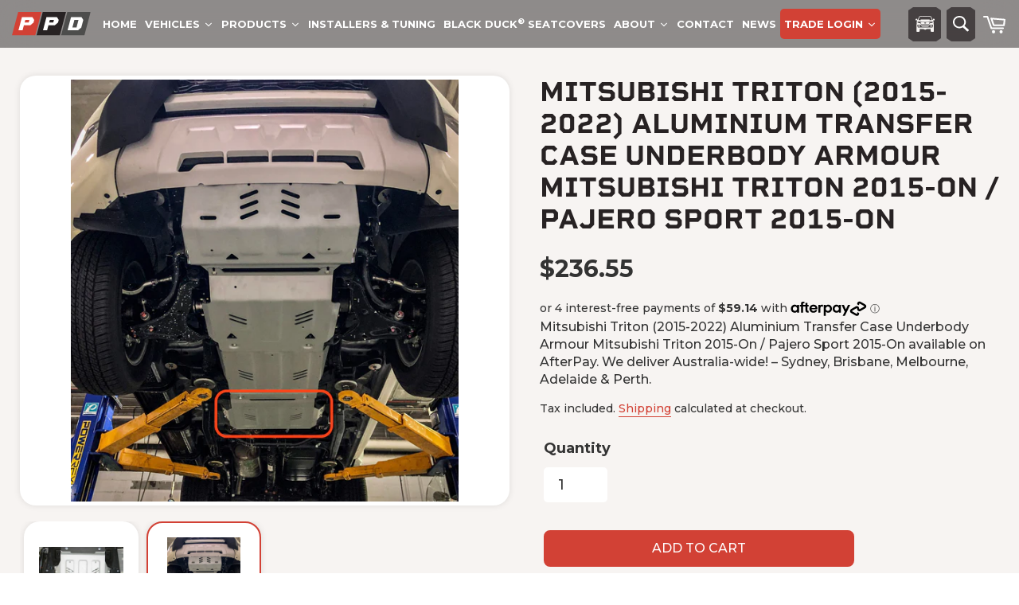

--- FILE ---
content_type: text/html; charset=utf-8
request_url: https://ppdperformance.com.au/products/aluminium-transfer-case-underbody-armour-mitsubishi-triton-2015-on-pajero-sport-2015-on
body_size: 43807
content:
<!doctype html>
<html
  data-wf-page=""
  data-wf-site="623c1e7e11b743736eb3a379"
  lang="en"
  data-money-format="${{amount}}"
>
  <head>
    <link rel="stylesheet" href="https://obscure-escarpment-2240.herokuapp.com/stylesheets/bcpo-front.css">
    <link rel="preconnect" href="https://fonts.googleapis.com">
    <link rel="preconnect" href="https://fonts.gstatic.com" crossorigin>
    <link
      href="https://fonts.googleapis.com/css2?family=Montserrat:ital,wght@0,100..900;1,100..900&display=swap"
      rel="stylesheet"
    >

    <!-- Include Fancybox CSS in your head -->
    <link rel="stylesheet" href="https://cdn.jsdelivr.net/npm/@fancyapps/ui@4/dist/fancybox.css">

    <!-- Include Fancybox JS before the closing body tag -->
    <script src="https://cdn.jsdelivr.net/npm/@fancyapps/ui@4/dist/fancybox.umd.js"></script>

    <script>
      var bcpo_product={"id":8033184055470,"title":"Mitsubishi Triton (2015-2022) Aluminium Transfer Case Underbody Armour Mitsubishi Triton 2015-On \/ Pajero Sport 2015-On","handle":"aluminium-transfer-case-underbody-armour-mitsubishi-triton-2015-on-pajero-sport-2015-on","description":"\u003cp\u003e\u003cmeta charset=\"UTF-8\"\u003e\u003cspan\u003eThe high-quality laser cut RIVAL underbody armour is made from deep stamped 6mm thick aluminium alloy. This durable underbody armor offers both a lightweight and high strength solution for underbody protection. Combined with a no drill installation, it’s an easy choice to protect underbody of your vehicle from rocks, logs and scrapes. Being an extremely corrosion resistant material aluminium will not rust even if the surface coating becomes gouged or scratched.\u003c\/span\u003e\u003c\/p\u003e\n\u003cp\u003e\u003cspan\u003eWeight: 7 kg\u003c\/span\u003e\u003c\/p\u003e\n\u003cp\u003e \u003c\/p\u003e\n\u003cp\u003e\u003cspan data-mce-fragment=\"1\"\u003ePlease Note: We keep many of these in stock, but are unable to keep all. Generally these are made to order with a \u003c\/span\u003e\u003cspan data-mce-fragment=\"1\"\u003e2-4\u003c\/span\u003e\u003cspan data-mce-fragment=\"1\"\u003e week lead time currently. If in stock they will dispatch immediately\u003c\/span\u003e\u003c\/p\u003e","published_at":"2023-08-03T16:02:19+08:00","created_at":"2023-08-03T16:02:24+08:00","vendor":"RIVAL 4x4 Australia","type":"Bullbars \u0026 Bashplates","tags":["Make: Mitsubishi","Model: Triton","Series: MQ MR (2015-2023)"],"price":23655,"price_min":23655,"price_max":23655,"available":true,"price_varies":false,"compare_at_price":null,"compare_at_price_min":0,"compare_at_price_max":0,"compare_at_price_varies":false,"variants":[{"id":44112746479790,"title":"Default Title","option1":"Default Title","option2":null,"option3":null,"sku":"2333.4048.1.6","requires_shipping":true,"taxable":false,"featured_image":{"id":34315852644526,"product_id":8033184055470,"position":2,"created_at":"2023-08-03T16:02:25+08:00","updated_at":"2023-08-03T16:02:25+08:00","alt":null,"width":2915,"height":3174,"src":"\/\/ppdperformance.com.au\/cdn\/shop\/products\/IMG_4569.jpg?v=1691049745","variant_ids":[44112746479790]},"available":true,"name":"Mitsubishi Triton (2015-2022) Aluminium Transfer Case Underbody Armour Mitsubishi Triton 2015-On \/ Pajero Sport 2015-On","public_title":null,"options":["Default Title"],"price":23655,"weight":30000,"compare_at_price":null,"inventory_quantity":0,"inventory_management":null,"inventory_policy":"deny","barcode":null,"featured_media":{"alt":null,"id":26707088769198,"position":2,"preview_image":{"aspect_ratio":0.918,"height":3174,"width":2915,"src":"\/\/ppdperformance.com.au\/cdn\/shop\/products\/IMG_4569.jpg?v=1691049745"}},"requires_selling_plan":false,"selling_plan_allocations":[],"quantity_rule":{"min":1,"max":null,"increment":1}}],"images":["\/\/ppdperformance.com.au\/cdn\/shop\/products\/Screenshot2023-04-28at8.50.48AM.png?v=1691049745","\/\/ppdperformance.com.au\/cdn\/shop\/products\/IMG_4569.jpg?v=1691049745"],"featured_image":"\/\/ppdperformance.com.au\/cdn\/shop\/products\/Screenshot2023-04-28at8.50.48AM.png?v=1691049745","options":["Title"],"media":[{"alt":null,"id":26707088736430,"position":1,"preview_image":{"aspect_ratio":1.51,"height":1326,"width":2002,"src":"\/\/ppdperformance.com.au\/cdn\/shop\/products\/Screenshot2023-04-28at8.50.48AM.png?v=1691049745"},"aspect_ratio":1.51,"height":1326,"media_type":"image","src":"\/\/ppdperformance.com.au\/cdn\/shop\/products\/Screenshot2023-04-28at8.50.48AM.png?v=1691049745","width":2002},{"alt":null,"id":26707088769198,"position":2,"preview_image":{"aspect_ratio":0.918,"height":3174,"width":2915,"src":"\/\/ppdperformance.com.au\/cdn\/shop\/products\/IMG_4569.jpg?v=1691049745"},"aspect_ratio":0.918,"height":3174,"media_type":"image","src":"\/\/ppdperformance.com.au\/cdn\/shop\/products\/IMG_4569.jpg?v=1691049745","width":2915}],"requires_selling_plan":false,"selling_plan_groups":[],"content":"\u003cp\u003e\u003cmeta charset=\"UTF-8\"\u003e\u003cspan\u003eThe high-quality laser cut RIVAL underbody armour is made from deep stamped 6mm thick aluminium alloy. This durable underbody armor offers both a lightweight and high strength solution for underbody protection. Combined with a no drill installation, it’s an easy choice to protect underbody of your vehicle from rocks, logs and scrapes. Being an extremely corrosion resistant material aluminium will not rust even if the surface coating becomes gouged or scratched.\u003c\/span\u003e\u003c\/p\u003e\n\u003cp\u003e\u003cspan\u003eWeight: 7 kg\u003c\/span\u003e\u003c\/p\u003e\n\u003cp\u003e \u003c\/p\u003e\n\u003cp\u003e\u003cspan data-mce-fragment=\"1\"\u003ePlease Note: We keep many of these in stock, but are unable to keep all. Generally these are made to order with a \u003c\/span\u003e\u003cspan data-mce-fragment=\"1\"\u003e2-4\u003c\/span\u003e\u003cspan data-mce-fragment=\"1\"\u003e week lead time currently. If in stock they will dispatch immediately\u003c\/span\u003e\u003c\/p\u003e"};  var bcpo_settings={"fallback":"default","auto_select":"on","load_main_image":"on","replaceImage":"on","border_style":"round","tooltips":"show","sold_out_style":"transparent","theme":"light","jumbo_colors":"medium","jumbo_images":"medium","circle_swatches":"","inventory_style":"default","override_ajax":"on","add_price_addons":"on","theme2":"on","money_format2":"${{amount}} AUD","money_format_without_currency":"${{amount}}","show_currency":"off","file_upload_warning":"off","global_auto_image_options":"","global_color_options":"","global_colors":[{"key":"","value":"ecf42f"}]};var inventory_quantity = [];inventory_quantity.push(0);if(bcpo_product) { for (var i = 0; i < bcpo_product.variants.length; i += 1) { bcpo_product.variants[i].inventory_quantity = inventory_quantity[i]; }}window.bcpo = window.bcpo || {}; bcpo.cart = {"note":null,"attributes":{},"original_total_price":0,"total_price":0,"total_discount":0,"total_weight":0.0,"item_count":0,"items":[],"requires_shipping":false,"currency":"AUD","items_subtotal_price":0,"cart_level_discount_applications":[],"checkout_charge_amount":0}; bcpo.ogFormData = FormData;
    </script>
<link rel="canonical" href="https://ppdperformance.com.au/products/aluminium-transfer-case-underbody-armour-mitsubishi-triton-2015-on-pajero-sport-2015-on"><title>Mitsubishi Triton (2015-2022) Aluminium Transfer Case Underbody Armour&ndash; PPD Performance</title><meta name="description" content="The high-quality laser cut RIVAL underbody armour is made from deep stamped 6mm thick aluminium alloy. This durable underbody armor offers both a lightweight and high strength solution for underbody protection. Combined with a no drill installation, it’s an easy choice to protect underbody of your vehicle from rocks, l">

<script type="application/ld+json">
{
  "@context": "http://schema.org/",
  "@type": "Product",
  "name": "Mitsubishi Triton (2015-2022) Aluminium Transfer Case Underbody Armour Mitsubishi Triton 2015-On \/ Pajero Sport 2015-On",
  "url": "https:\/\/ppdperformance.com.au\/products\/aluminium-transfer-case-underbody-armour-mitsubishi-triton-2015-on-pajero-sport-2015-on","image": [
      "https:\/\/ppdperformance.com.au\/cdn\/shop\/products\/Screenshot2023-04-28at8.50.48AM_2002x.png?v=1691049745"
    ],"description": "The high-quality laser cut RIVAL underbody armour is made from deep stamped 6mm thick aluminium alloy. This durable underbody armor offers both a lightweight and high strength solution for underbody protection. Combined with a no drill installation, it’s an easy choice to protect underbody of your vehicle from rocks, logs and scrapes. Being an extremely corrosion resistant material aluminium will not rust even if the surface coating becomes gouged or scratched.\nWeight: 7 kg\n \nPlease Note: We keep many of these in stock, but are unable to keep all. Generally these are made to order with a 2-4 week lead time currently. If in stock they will dispatch immediately","sku": "2333.4048.1.6","brand": {
    "@type": "Thing",
    "name": "RIVAL 4x4 Australia"
  },
  "offers": [{
        "@type" : "Offer","sku": "2333.4048.1.6","availability" : "http://schema.org/InStock",
        "price" : 236.55,
        "priceCurrency" : "AUD",
        "url" : "https:\/\/ppdperformance.com.au\/products\/aluminium-transfer-case-underbody-armour-mitsubishi-triton-2015-on-pajero-sport-2015-on?variant=44112746479790"
      }]
}
</script>




<meta property="og:site_name" content="PPD Performance">
<meta property="og:url" content="https://ppdperformance.com.au/products/aluminium-transfer-case-underbody-armour-mitsubishi-triton-2015-on-pajero-sport-2015-on">
<meta property="og:title" content="Mitsubishi Triton (2015-2022) Aluminium Transfer Case Underbody Armour">
<meta property="og:type" content="product">
<meta property="og:description" content="The high-quality laser cut RIVAL underbody armour is made from deep stamped 6mm thick aluminium alloy. This durable underbody armor offers both a lightweight and high strength solution for underbody protection. Combined with a no drill installation, it’s an easy choice to protect underbody of your vehicle from rocks, l">

  <meta property="og:price:amount" content="236.55">
  <meta property="og:price:currency" content="AUD">

<meta property="og:image" content="http://ppdperformance.com.au/cdn/shop/products/Screenshot2023-04-28at8.50.48AM_1200x1200.png?v=1691049745"><meta property="og:image" content="http://ppdperformance.com.au/cdn/shop/products/IMG_4569_1200x1200.jpg?v=1691049745">
<meta property="og:image:secure_url" content="https://ppdperformance.com.au/cdn/shop/products/Screenshot2023-04-28at8.50.48AM_1200x1200.png?v=1691049745"><meta property="og:image:secure_url" content="https://ppdperformance.com.au/cdn/shop/products/IMG_4569_1200x1200.jpg?v=1691049745">


<meta name="twitter:card" content="summary_large_image">
<meta name="twitter:title" content="Mitsubishi Triton (2015-2022) Aluminium Transfer Case Underbody Armour">
<meta name="twitter:description" content="The high-quality laser cut RIVAL underbody armour is made from deep stamped 6mm thick aluminium alloy. This durable underbody armor offers both a lightweight and high strength solution for underbody protection. Combined with a no drill installation, it’s an easy choice to protect underbody of your vehicle from rocks, l">
<meta charset="utf-8">
<meta content="width=device-width, initial-scale=1" name="viewport">

<link rel="preload stylesheet" href="//ppdperformance.com.au/cdn/shop/t/17/assets/ppd-performance.css?v=121307259164006733941757968290" as="style">
<link href="//ppdperformance.com.au/cdn/shop/t/17/assets/normalize.css?v=7230471698553888871757968290" rel="stylesheet" type="text/css" media="all" />
<link href="//ppdperformance.com.au/cdn/shop/t/17/assets/webflow.css?v=87778004003170846911757968290" rel="stylesheet" type="text/css" media="all" />
<link href="//ppdperformance.com.au/cdn/shop/t/17/assets/ppd-performance.webflow.css?v=140331415429956387771757968500" rel="stylesheet" type="text/css" media="all" />
<link href="//ppdperformance.com.au/cdn/shop/t/17/assets/theme.css?v=108223827802191753781757968290" rel="stylesheet" type="text/css" media="all" />
<link href="//ppdperformance.com.au/cdn/shop/t/17/assets/clutch.css?v=12176706021962280281757968290" rel="stylesheet" type="text/css" media="all" />
<script src="https://ajax.googleapis.com/ajax/libs/jquery/3.6.0/jquery.min.js"></script>
<script src="//ppdperformance.com.au/cdn/shop/t/17/assets/ppd-performance.js?v=139526194879532811721757968290" />
<style>@media (min-width:992px) {html.w-mod-js:not(.w-mod-ix) [data-w-id="7b30078a-65ac-5a1e-a23c-5891b5ba6af6"] {opacity:0;}html.w-mod-js:not(.w-mod-ix) [data-w-id="2239f253-480f-cd38-c397-63c46a8d4568"] {opacity:0;}html.w-mod-js:not(.w-mod-ix) [data-w-id="b1fa812d-2432-f4b9-0793-31ffef8e42b0"] {opacity:0;}html.w-mod-js:not(.w-mod-ix) [data-w-id="e3e6b756-8dde-2b33-e7ac-849124aba943"] {opacity:0;}}@media (max-width:991px) and (min-width:768px) {html.w-mod-js:not(.w-mod-ix) [data-w-id="7b30078a-65ac-5a1e-a23c-5891b5ba6af6"] {opacity:0;}html.w-mod-js:not(.w-mod-ix) [data-w-id="2239f253-480f-cd38-c397-63c46a8d4568"] {opacity:0;}html.w-mod-js:not(.w-mod-ix) [data-w-id="b1fa812d-2432-f4b9-0793-31ffef8e42b0"] {opacity:0;}html.w-mod-js:not(.w-mod-ix) [data-w-id="e3e6b756-8dde-2b33-e7ac-849124aba943"] {opacity:0;}}@media (max-width:479px) {html.w-mod-js:not(.w-mod-ix) [data-w-id="1a74b50e-f9b0-aa15-6501-8e7b30bfdcdc"] {-webkit-transform:translate3d(0, -250%, 0) scale3d(1, 1, 1) rotateX(0) rotateY(0) rotateZ(0) skew(0, 0);-moz-transform:translate3d(0, -250%, 0) scale3d(1, 1, 1) rotateX(0) rotateY(0) rotateZ(0) skew(0, 0);-ms-transform:translate3d(0, -250%, 0) scale3d(1, 1, 1) rotateX(0) rotateY(0) rotateZ(0) skew(0, 0);transform:translate3d(0, -250%, 0) scale3d(1, 1, 1) rotateX(0) rotateY(0) rotateZ(0) skew(0, 0);opacity:0;}}</style>
<script src="https://ajax.googleapis.com/ajax/libs/webfont/1.6.26/webfont.js" type="text/javascript"></script>
<script type="text/javascript">
  WebFontConfig = {
        google: {
            families: ["Montserrat:100,100italic,200,200italic,300,300italic,400,400italic,500,500italic,600,600italic,700,700italic,800,800italic,900,900italic"]
        }
    };

    (function(d) {
        var wf = d.createElement('script'), s = d.scripts[0];
        wf.src = 'https://ajax.googleapis.com/ajax/libs/webfont/1.6.26/webfont.js';
        wf.async = true;
        s.parentNode.insertBefore(wf, s);
    })(document);
</script>
<script src="https://use.typekit.net/vnp1gaa.js" type="text/javascript"></script>
<script type="text/javascript">try{Typekit.load();}catch(e){}</script>
<!-- [if lt IE 9]><script src="https://cdnjs.cloudflare.com/ajax/libs/html5shiv/3.7.3/html5shiv.min.js" type="text/javascript"></script><![endif] -->
<script type="text/javascript">!function(o,c){var n=c.documentElement,t=" w-mod-";n.className+=t+"js",("ontouchstart"in o||o.DocumentTouch&&c instanceof DocumentTouch)&&(n.className+=t+"touch")}(window,document);</script><link href="//ppdperformance.com.au/cdn/shop/t/17/assets/favicon.png?v=148259889242659123011757968290" rel="shortcut icon" type="image/x-icon"><link href="//ppdperformance.com.au/cdn/shop/t/17/assets/webclip.png?v=160329901186861259531757968290" rel="apple-touch-icon"><style>
@media(max-width:1440px){
body .nav-link{padding-left:15px;padding-right:15px;font-size:14px;}
}
</style>
<link href="//ppdperformance.com.au/cdn/shop/t/17/assets/udesly-common.min.css?v=116505898062391967971757968290" rel="stylesheet" type="text/css" media="all" />
<script>window.performance && window.performance.mark && window.performance.mark('shopify.content_for_header.start');</script><meta id="shopify-digital-wallet" name="shopify-digital-wallet" content="/21363225/digital_wallets/dialog">
<meta name="shopify-checkout-api-token" content="7760cc8be4d722536f7fdddc50d520e0">
<link rel="alternate" type="application/json+oembed" href="https://ppdperformance.com.au/products/aluminium-transfer-case-underbody-armour-mitsubishi-triton-2015-on-pajero-sport-2015-on.oembed">
<script async="async" src="/checkouts/internal/preloads.js?locale=en-AU"></script>
<link rel="preconnect" href="https://shop.app" crossorigin="anonymous">
<script async="async" src="https://shop.app/checkouts/internal/preloads.js?locale=en-AU&shop_id=21363225" crossorigin="anonymous"></script>
<script id="apple-pay-shop-capabilities" type="application/json">{"shopId":21363225,"countryCode":"AU","currencyCode":"AUD","merchantCapabilities":["supports3DS"],"merchantId":"gid:\/\/shopify\/Shop\/21363225","merchantName":"PPD Performance","requiredBillingContactFields":["postalAddress","email","phone"],"requiredShippingContactFields":["postalAddress","email","phone"],"shippingType":"shipping","supportedNetworks":["visa","masterCard","amex","jcb"],"total":{"type":"pending","label":"PPD Performance","amount":"1.00"},"shopifyPaymentsEnabled":true,"supportsSubscriptions":true}</script>
<script id="shopify-features" type="application/json">{"accessToken":"7760cc8be4d722536f7fdddc50d520e0","betas":["rich-media-storefront-analytics"],"domain":"ppdperformance.com.au","predictiveSearch":true,"shopId":21363225,"locale":"en"}</script>
<script>var Shopify = Shopify || {};
Shopify.shop = "ppd-performance.myshopify.com";
Shopify.locale = "en";
Shopify.currency = {"active":"AUD","rate":"1.0"};
Shopify.country = "AU";
Shopify.theme = {"name":"PPD Performance 2022 (Nimstrata) - Recs in Cart","id":146367676590,"schema_name":"ppd-performance","schema_version":"1.0.0","theme_store_id":null,"role":"main"};
Shopify.theme.handle = "null";
Shopify.theme.style = {"id":null,"handle":null};
Shopify.cdnHost = "ppdperformance.com.au/cdn";
Shopify.routes = Shopify.routes || {};
Shopify.routes.root = "/";</script>
<script type="module">!function(o){(o.Shopify=o.Shopify||{}).modules=!0}(window);</script>
<script>!function(o){function n(){var o=[];function n(){o.push(Array.prototype.slice.apply(arguments))}return n.q=o,n}var t=o.Shopify=o.Shopify||{};t.loadFeatures=n(),t.autoloadFeatures=n()}(window);</script>
<script>
  window.ShopifyPay = window.ShopifyPay || {};
  window.ShopifyPay.apiHost = "shop.app\/pay";
  window.ShopifyPay.redirectState = null;
</script>
<script id="shop-js-analytics" type="application/json">{"pageType":"product"}</script>
<script defer="defer" async type="module" src="//ppdperformance.com.au/cdn/shopifycloud/shop-js/modules/v2/client.init-shop-cart-sync_BApSsMSl.en.esm.js"></script>
<script defer="defer" async type="module" src="//ppdperformance.com.au/cdn/shopifycloud/shop-js/modules/v2/chunk.common_CBoos6YZ.esm.js"></script>
<script type="module">
  await import("//ppdperformance.com.au/cdn/shopifycloud/shop-js/modules/v2/client.init-shop-cart-sync_BApSsMSl.en.esm.js");
await import("//ppdperformance.com.au/cdn/shopifycloud/shop-js/modules/v2/chunk.common_CBoos6YZ.esm.js");

  window.Shopify.SignInWithShop?.initShopCartSync?.({"fedCMEnabled":true,"windoidEnabled":true});

</script>
<script>
  window.Shopify = window.Shopify || {};
  if (!window.Shopify.featureAssets) window.Shopify.featureAssets = {};
  window.Shopify.featureAssets['shop-js'] = {"shop-cart-sync":["modules/v2/client.shop-cart-sync_DJczDl9f.en.esm.js","modules/v2/chunk.common_CBoos6YZ.esm.js"],"init-fed-cm":["modules/v2/client.init-fed-cm_BzwGC0Wi.en.esm.js","modules/v2/chunk.common_CBoos6YZ.esm.js"],"init-windoid":["modules/v2/client.init-windoid_BS26ThXS.en.esm.js","modules/v2/chunk.common_CBoos6YZ.esm.js"],"shop-cash-offers":["modules/v2/client.shop-cash-offers_DthCPNIO.en.esm.js","modules/v2/chunk.common_CBoos6YZ.esm.js","modules/v2/chunk.modal_Bu1hFZFC.esm.js"],"shop-button":["modules/v2/client.shop-button_D_JX508o.en.esm.js","modules/v2/chunk.common_CBoos6YZ.esm.js"],"init-shop-email-lookup-coordinator":["modules/v2/client.init-shop-email-lookup-coordinator_DFwWcvrS.en.esm.js","modules/v2/chunk.common_CBoos6YZ.esm.js"],"shop-toast-manager":["modules/v2/client.shop-toast-manager_tEhgP2F9.en.esm.js","modules/v2/chunk.common_CBoos6YZ.esm.js"],"shop-login-button":["modules/v2/client.shop-login-button_DwLgFT0K.en.esm.js","modules/v2/chunk.common_CBoos6YZ.esm.js","modules/v2/chunk.modal_Bu1hFZFC.esm.js"],"avatar":["modules/v2/client.avatar_BTnouDA3.en.esm.js"],"init-shop-cart-sync":["modules/v2/client.init-shop-cart-sync_BApSsMSl.en.esm.js","modules/v2/chunk.common_CBoos6YZ.esm.js"],"pay-button":["modules/v2/client.pay-button_BuNmcIr_.en.esm.js","modules/v2/chunk.common_CBoos6YZ.esm.js"],"init-shop-for-new-customer-accounts":["modules/v2/client.init-shop-for-new-customer-accounts_DrjXSI53.en.esm.js","modules/v2/client.shop-login-button_DwLgFT0K.en.esm.js","modules/v2/chunk.common_CBoos6YZ.esm.js","modules/v2/chunk.modal_Bu1hFZFC.esm.js"],"init-customer-accounts-sign-up":["modules/v2/client.init-customer-accounts-sign-up_TlVCiykN.en.esm.js","modules/v2/client.shop-login-button_DwLgFT0K.en.esm.js","modules/v2/chunk.common_CBoos6YZ.esm.js","modules/v2/chunk.modal_Bu1hFZFC.esm.js"],"shop-follow-button":["modules/v2/client.shop-follow-button_C5D3XtBb.en.esm.js","modules/v2/chunk.common_CBoos6YZ.esm.js","modules/v2/chunk.modal_Bu1hFZFC.esm.js"],"checkout-modal":["modules/v2/client.checkout-modal_8TC_1FUY.en.esm.js","modules/v2/chunk.common_CBoos6YZ.esm.js","modules/v2/chunk.modal_Bu1hFZFC.esm.js"],"init-customer-accounts":["modules/v2/client.init-customer-accounts_C0Oh2ljF.en.esm.js","modules/v2/client.shop-login-button_DwLgFT0K.en.esm.js","modules/v2/chunk.common_CBoos6YZ.esm.js","modules/v2/chunk.modal_Bu1hFZFC.esm.js"],"lead-capture":["modules/v2/client.lead-capture_Cq0gfm7I.en.esm.js","modules/v2/chunk.common_CBoos6YZ.esm.js","modules/v2/chunk.modal_Bu1hFZFC.esm.js"],"shop-login":["modules/v2/client.shop-login_BmtnoEUo.en.esm.js","modules/v2/chunk.common_CBoos6YZ.esm.js","modules/v2/chunk.modal_Bu1hFZFC.esm.js"],"payment-terms":["modules/v2/client.payment-terms_BHOWV7U_.en.esm.js","modules/v2/chunk.common_CBoos6YZ.esm.js","modules/v2/chunk.modal_Bu1hFZFC.esm.js"]};
</script>
<script>(function() {
  var isLoaded = false;
  function asyncLoad() {
    if (isLoaded) return;
    isLoaded = true;
    var urls = ["https:\/\/load.csell.co\/assets\/js\/cross-sell.js?shop=ppd-performance.myshopify.com","https:\/\/load.csell.co\/assets\/v2\/js\/core\/xsell.js?shop=ppd-performance.myshopify.com","https:\/\/chimpstatic.com\/mcjs-connected\/js\/users\/e922517ed0986e4082ac5e036\/297cf0ab290e9681622ff49db.js?shop=ppd-performance.myshopify.com","https:\/\/chimpstatic.com\/mcjs-connected\/js\/users\/a0a178df6bbe6b7b680832e55\/8bd1be087c902fbb39631cd22.js?shop=ppd-performance.myshopify.com","https:\/\/d23dclunsivw3h.cloudfront.net\/redirect-app.js?shop=ppd-performance.myshopify.com","https:\/\/swymv3pro-01.azureedge.net\/code\/swym-shopify.js?shop=ppd-performance.myshopify.com","https:\/\/shipping.sweetecom.com\/widget\/js\/loader.js?shop=ppd-performance.myshopify.com","\/\/cdn.shopify.com\/proxy\/dadd9fa6a0ce5ed9ea1d61153f6d97e14c718acd3390804263f8d4297d1f5f54\/obscure-escarpment-2240.herokuapp.com\/js\/best_custom_product_options.js?shop=ppd-performance.myshopify.com\u0026sp-cache-control=cHVibGljLCBtYXgtYWdlPTkwMA","https:\/\/config.gorgias.chat\/bundle-loader\/01HYA9KPQ525KV7B7WK6MV87B9?source=shopify1click\u0026shop=ppd-performance.myshopify.com","https:\/\/cdn.nfcube.com\/instafeed-6d7ca563aa8dfffb53e8173c5c6efdf4.js?shop=ppd-performance.myshopify.com","https:\/\/swymv3pro-01.azureedge.net\/code\/swym-shopify.js?shop=ppd-performance.myshopify.com","https:\/\/cdn.9gtb.com\/loader.js?g_cvt_id=795a7311-5ced-4c45-93f9-0b915805ad25\u0026shop=ppd-performance.myshopify.com","\/\/cdn.shopify.com\/proxy\/dc905cf2080d34ce513600cea777b0422a4bbf1b704b3d4548428b263d84964b\/tabs.tkdigital.dev\/scripts\/ne_smart_tabs_e02ba2a0a793850fa0c1a4f42d546c38.js?shop=ppd-performance.myshopify.com\u0026sp-cache-control=cHVibGljLCBtYXgtYWdlPTkwMA"];
    for (var i = 0; i < urls.length; i++) {
      var s = document.createElement('script');
      s.type = 'text/javascript';
      s.async = true;
      s.src = urls[i];
      var x = document.getElementsByTagName('script')[0];
      x.parentNode.insertBefore(s, x);
    }
  };
  if(window.attachEvent) {
    window.attachEvent('onload', asyncLoad);
  } else {
    window.addEventListener('load', asyncLoad, false);
  }
})();</script>
<script id="__st">var __st={"a":21363225,"offset":28800,"reqid":"80206e44-ab12-4881-acdd-924171762f16-1768872296","pageurl":"ppdperformance.com.au\/products\/aluminium-transfer-case-underbody-armour-mitsubishi-triton-2015-on-pajero-sport-2015-on","u":"09c8105a9764","p":"product","rtyp":"product","rid":8033184055470};</script>
<script>window.ShopifyPaypalV4VisibilityTracking = true;</script>
<script id="captcha-bootstrap">!function(){'use strict';const t='contact',e='account',n='new_comment',o=[[t,t],['blogs',n],['comments',n],[t,'customer']],c=[[e,'customer_login'],[e,'guest_login'],[e,'recover_customer_password'],[e,'create_customer']],r=t=>t.map((([t,e])=>`form[action*='/${t}']:not([data-nocaptcha='true']) input[name='form_type'][value='${e}']`)).join(','),a=t=>()=>t?[...document.querySelectorAll(t)].map((t=>t.form)):[];function s(){const t=[...o],e=r(t);return a(e)}const i='password',u='form_key',d=['recaptcha-v3-token','g-recaptcha-response','h-captcha-response',i],f=()=>{try{return window.sessionStorage}catch{return}},m='__shopify_v',_=t=>t.elements[u];function p(t,e,n=!1){try{const o=window.sessionStorage,c=JSON.parse(o.getItem(e)),{data:r}=function(t){const{data:e,action:n}=t;return t[m]||n?{data:e,action:n}:{data:t,action:n}}(c);for(const[e,n]of Object.entries(r))t.elements[e]&&(t.elements[e].value=n);n&&o.removeItem(e)}catch(o){console.error('form repopulation failed',{error:o})}}const l='form_type',E='cptcha';function T(t){t.dataset[E]=!0}const w=window,h=w.document,L='Shopify',v='ce_forms',y='captcha';let A=!1;((t,e)=>{const n=(g='f06e6c50-85a8-45c8-87d0-21a2b65856fe',I='https://cdn.shopify.com/shopifycloud/storefront-forms-hcaptcha/ce_storefront_forms_captcha_hcaptcha.v1.5.2.iife.js',D={infoText:'Protected by hCaptcha',privacyText:'Privacy',termsText:'Terms'},(t,e,n)=>{const o=w[L][v],c=o.bindForm;if(c)return c(t,g,e,D).then(n);var r;o.q.push([[t,g,e,D],n]),r=I,A||(h.body.append(Object.assign(h.createElement('script'),{id:'captcha-provider',async:!0,src:r})),A=!0)});var g,I,D;w[L]=w[L]||{},w[L][v]=w[L][v]||{},w[L][v].q=[],w[L][y]=w[L][y]||{},w[L][y].protect=function(t,e){n(t,void 0,e),T(t)},Object.freeze(w[L][y]),function(t,e,n,w,h,L){const[v,y,A,g]=function(t,e,n){const i=e?o:[],u=t?c:[],d=[...i,...u],f=r(d),m=r(i),_=r(d.filter((([t,e])=>n.includes(e))));return[a(f),a(m),a(_),s()]}(w,h,L),I=t=>{const e=t.target;return e instanceof HTMLFormElement?e:e&&e.form},D=t=>v().includes(t);t.addEventListener('submit',(t=>{const e=I(t);if(!e)return;const n=D(e)&&!e.dataset.hcaptchaBound&&!e.dataset.recaptchaBound,o=_(e),c=g().includes(e)&&(!o||!o.value);(n||c)&&t.preventDefault(),c&&!n&&(function(t){try{if(!f())return;!function(t){const e=f();if(!e)return;const n=_(t);if(!n)return;const o=n.value;o&&e.removeItem(o)}(t);const e=Array.from(Array(32),(()=>Math.random().toString(36)[2])).join('');!function(t,e){_(t)||t.append(Object.assign(document.createElement('input'),{type:'hidden',name:u})),t.elements[u].value=e}(t,e),function(t,e){const n=f();if(!n)return;const o=[...t.querySelectorAll(`input[type='${i}']`)].map((({name:t})=>t)),c=[...d,...o],r={};for(const[a,s]of new FormData(t).entries())c.includes(a)||(r[a]=s);n.setItem(e,JSON.stringify({[m]:1,action:t.action,data:r}))}(t,e)}catch(e){console.error('failed to persist form',e)}}(e),e.submit())}));const S=(t,e)=>{t&&!t.dataset[E]&&(n(t,e.some((e=>e===t))),T(t))};for(const o of['focusin','change'])t.addEventListener(o,(t=>{const e=I(t);D(e)&&S(e,y())}));const B=e.get('form_key'),M=e.get(l),P=B&&M;t.addEventListener('DOMContentLoaded',(()=>{const t=y();if(P)for(const e of t)e.elements[l].value===M&&p(e,B);[...new Set([...A(),...v().filter((t=>'true'===t.dataset.shopifyCaptcha))])].forEach((e=>S(e,t)))}))}(h,new URLSearchParams(w.location.search),n,t,e,['guest_login'])})(!0,!0)}();</script>
<script integrity="sha256-4kQ18oKyAcykRKYeNunJcIwy7WH5gtpwJnB7kiuLZ1E=" data-source-attribution="shopify.loadfeatures" defer="defer" src="//ppdperformance.com.au/cdn/shopifycloud/storefront/assets/storefront/load_feature-a0a9edcb.js" crossorigin="anonymous"></script>
<script crossorigin="anonymous" defer="defer" src="//ppdperformance.com.au/cdn/shopifycloud/storefront/assets/shopify_pay/storefront-65b4c6d7.js?v=20250812"></script>
<script data-source-attribution="shopify.dynamic_checkout.dynamic.init">var Shopify=Shopify||{};Shopify.PaymentButton=Shopify.PaymentButton||{isStorefrontPortableWallets:!0,init:function(){window.Shopify.PaymentButton.init=function(){};var t=document.createElement("script");t.src="https://ppdperformance.com.au/cdn/shopifycloud/portable-wallets/latest/portable-wallets.en.js",t.type="module",document.head.appendChild(t)}};
</script>
<script data-source-attribution="shopify.dynamic_checkout.buyer_consent">
  function portableWalletsHideBuyerConsent(e){var t=document.getElementById("shopify-buyer-consent"),n=document.getElementById("shopify-subscription-policy-button");t&&n&&(t.classList.add("hidden"),t.setAttribute("aria-hidden","true"),n.removeEventListener("click",e))}function portableWalletsShowBuyerConsent(e){var t=document.getElementById("shopify-buyer-consent"),n=document.getElementById("shopify-subscription-policy-button");t&&n&&(t.classList.remove("hidden"),t.removeAttribute("aria-hidden"),n.addEventListener("click",e))}window.Shopify?.PaymentButton&&(window.Shopify.PaymentButton.hideBuyerConsent=portableWalletsHideBuyerConsent,window.Shopify.PaymentButton.showBuyerConsent=portableWalletsShowBuyerConsent);
</script>
<script>
  function portableWalletsCleanup(e){e&&e.src&&console.error("Failed to load portable wallets script "+e.src);var t=document.querySelectorAll("shopify-accelerated-checkout .shopify-payment-button__skeleton, shopify-accelerated-checkout-cart .wallet-cart-button__skeleton"),e=document.getElementById("shopify-buyer-consent");for(let e=0;e<t.length;e++)t[e].remove();e&&e.remove()}function portableWalletsNotLoadedAsModule(e){e instanceof ErrorEvent&&"string"==typeof e.message&&e.message.includes("import.meta")&&"string"==typeof e.filename&&e.filename.includes("portable-wallets")&&(window.removeEventListener("error",portableWalletsNotLoadedAsModule),window.Shopify.PaymentButton.failedToLoad=e,"loading"===document.readyState?document.addEventListener("DOMContentLoaded",window.Shopify.PaymentButton.init):window.Shopify.PaymentButton.init())}window.addEventListener("error",portableWalletsNotLoadedAsModule);
</script>

<script type="module" src="https://ppdperformance.com.au/cdn/shopifycloud/portable-wallets/latest/portable-wallets.en.js" onError="portableWalletsCleanup(this)" crossorigin="anonymous"></script>
<script nomodule>
  document.addEventListener("DOMContentLoaded", portableWalletsCleanup);
</script>

<link id="shopify-accelerated-checkout-styles" rel="stylesheet" media="screen" href="https://ppdperformance.com.au/cdn/shopifycloud/portable-wallets/latest/accelerated-checkout-backwards-compat.css" crossorigin="anonymous">
<style id="shopify-accelerated-checkout-cart">
        #shopify-buyer-consent {
  margin-top: 1em;
  display: inline-block;
  width: 100%;
}

#shopify-buyer-consent.hidden {
  display: none;
}

#shopify-subscription-policy-button {
  background: none;
  border: none;
  padding: 0;
  text-decoration: underline;
  font-size: inherit;
  cursor: pointer;
}

#shopify-subscription-policy-button::before {
  box-shadow: none;
}

      </style>

<script>window.performance && window.performance.mark && window.performance.mark('shopify.content_for_header.end');</script>
    <link rel="stylesheet" href="https://assets.retailconnect.app/shopify/latest/search-react.css">
    <link rel="stylesheet" href="//ppdperformance.com.au/cdn/shop/t/17/assets/rcc-custom.css?v=169598591223370045461757969000">
    <script defer src="https://assets.retailconnect.app/shopify/latest/autocomplete.js"></script>
    <link rel="stylesheet" href="https://assets.retailconnect.app/shopify/latest/autocomplete.css">
    <script defer src="https://assets.retailconnect.app/shopify/latest/recommendation-react.js"></script>
    <link rel="stylesheet" href="https://assets.retailconnect.app/shopify/latest/recommendation-react.css">
    <script defer src='//ppdperformance.com.au/cdn/shop/t/17/assets/rcc-rrp-price.js?v=46906306720256613881757968290'></script>
    <script defer src='//ppdperformance.com.au/cdn/shop/t/17/assets/rcc-view-product-button.js?v=18511359043865714991757968290'></script><script type="text/javascript">
  window.Nimstrata = window.Nimstrata || {};
  
  window.Nimstrata.translations = {
    default: {
    },
  };

  window.Nimstrata.filterOrder = {};
  
  window.Nimstrata.project = "mythic-groove-462501-g4";

  window.Nimstrata.settings = {
    filterLocation: "left",
    filters: {
      hiddenByDefault: "mobile",
      closedByDefault: "mobile",
      includeOrderBy: "mobile",
      showCounts: true,
      facetLimitItems: {
        limit: 7,
        tollerance: 2
      }
    },
    productCard: {
      layout: [
        {
          type: "BLOCK",
          class: "rcc-search__product__image",
          link: true,
          items: [
            {
              type: "IMAGE",
            },
          ],
        },
        {
          type: "BLOCK",
          class: "rcc-search__product__main",
          link: true,
          items: [
            {
              type: "TITLE",
              class: "rcc-search__product__title"
            },
            {
              type: "CUSTOM",
              component: "rcc-rrp-price",
              metafields: [
                {
                  namespace: "custom",
                  key: "rrp"
                }
              ]
            },
            {
              type: "CUSTOM",
              component: "rcc-view-product-button"
            }
          ],
        },
      ],
    },
  };

</script>

    

    <!-- Google tag (gtag.js) -->
    <script async src="https://www.googletagmanager.com/gtag/js?id=G-3CSBRDLEQN"></script>
    <script>
      window.dataLayer = window.dataLayer || [];
      function gtag(){dataLayer.push(arguments);}
      gtag('js', new Date());

      gtag('config', 'G-3CSBRDLEQN');
    </script>

    <meta name="facebook-domain-verification" content="q6linaih0uf6doovzlwk8vnfa4oegk">
    <meta name="google-site-verification" content="XBiOO_q5rJEpHFddRTFB3Dbi4ncZZKMnEy34-X-8-mM">
    <meta name="google-site-verification" content="B8q_0-j4MVwvWXzSC5HZ2REoXqQ5A2_ftGSYVFH11Oc">
    <meta
      name="keywords"
      content="4x4 exhausts, 4x4 performance exhausts, offroad exhausts, ford ranger, ford courier, nissan navara, nissan patrol, vw amarok, holden rodeo, holden colorado, isuzu dmax, mazda bt-50, toyota hilux, toyota landcruiser, toyota prado, ecu remap, tune"
    >

    <!-- Global site tag (gtag.js) - Google Ads: 831711176 -->
    <script async src="https://www.googletagmanager.com/gtag/js?id=AW-831711176"></script>
    <script>
      window.dataLayer = window.dataLayer || [];
      function gtag(){dataLayer.push(arguments);}
      gtag('js', new Date());

      gtag('config', 'AW-831711176', {'allow_enhanced_conversions': true});
    </script>

    <script>const moneyFormat = "${{amount}}"
var theme = {
            breakpoints: {
              medium: 750,
              large: 990,
              widescreen: 1400
            },
            strings: {
              addToCart: "Add to cart",
              soldOut: "Sold out",
              unavailable: "Unavailable",
              regularPrice: "Regular price",
              salePrice: "Sale price",
              sale: "PPD RRP",
              fromLowestPrice: "from [price]",
              vendor: "Vendor",
              showMore: "Translation missing: en.general.filters.show_more",
              showLess: "Translation missing: en.general.filters.show_less",
              searchFor: "Translation missing: en.general.search.search_for",
              addressError: "Translation missing: en.sections.map.address_error",
              addressNoResults: "Translation missing: en.sections.map.address_no_results",
              addressQueryLimit: "Translation missing: en.sections.map.address_query_limit_html",
              authError: "Translation missing: en.sections.map.auth_error_html",
              newWindow: "Opens in a new window.",
              external: "Opens external website.",
              newWindowExternal: "Opens external website in a new window.",
              removeLabel: "Remove [product]",
              update: "Update",
              quantity: "Quantity",
              discountedTotal: "Discounted total",
              regularTotal: "Regular total",
              priceColumn: "See Price column for discount details.",
              quantityMinimumMessage: "Quantity must be 1 or more",
              cartError: "There was an error while updating your cart. Please try again.",
              removedItemMessage: "Removed \u003cspan class=\"cart__removed-product-details\"\u003e([quantity]) [link]\u003c\/span\u003e from your cart.",
              unitPrice: "Unit price",
              unitPriceSeparator: "per",
              oneCartCount: "1 item",
              otherCartCount: "[count] items",
              quantityLabel: "Quantity: [count]",
              products: "Translation missing: en.general.search.products",
              loading: "Translation missing: en.general.search.loading",
              number_of_results: "Translation missing: en.general.search.number_of_results",
              number_of_results_found: "Translation missing: en.general.search.number_of_results_found",
              one_result_found: "Translation missing: en.general.search.one_result_found"
            },
            moneyFormat: moneyFormat,
            moneyFormatWithCurrency: "${{amount}} AUD",
            settings: {
              predictiveSearchEnabled: null,
              predictiveSearchShowPrice: null,
              predictiveSearchShowVendor: null
            },
            stylesheet: "//ppdperformance.com.au/cdn/shop/t/17/assets/theme.css?v=108223827802191753781757968290"
          };
    </script>

    <script
      src="https://code.jquery.com/jquery-3.4.1.js"
      integrity="sha256-WpOohJOqMqqyKL9FccASB9O0KwACQJpFTUBLTYOVvVU="
      crossorigin="anonymous"
    ></script>

    <script src="//ppdperformance.com.au/cdn/shop/t/17/assets/lazysizes.js?v=94224023136283657951757968290" async="async"></script>
    <script src="//ppdperformance.com.au/cdn/shop/t/17/assets/vendor.js?v=85833464202832145531757968290" defer></script>
    <script src="//ppdperformance.com.au/cdn/shop/t/17/assets/theme.js?v=22125053669109206511757968290" defer></script>

    <link rel="preload" href="//ppdperformance.com.au/cdn/shop/t/17/assets/theme.css?v=108223827802191753781757968290" as="style">
    <script src="//ajax.googleapis.com/ajax/libs/jquery/1.11.0/jquery.min.js"></script>
    <script src="//ppdperformance.com.au/cdn/shop/t/17/assets/custom.js?v=113355138631580453661757968290" type="text/javascript"></script>
    <script src="//ppdperformance.com.au/cdn/shop/t/17/assets/cart-drawer.js?v=24062259819081724761757968290" type="text/javascript"></script>

    <style>
      .afterpay-paragraph{

      font-size: 16px !important;

      }
    </style>

    










    <script>
    
    
    
    
    var gsf_conversion_data = {page_type : 'product', event : 'view_item', data : {product_data : [{variant_id : 44112746479790, product_id : 8033184055470, name : "Mitsubishi Triton (2015-2022) Aluminium Transfer Case Underbody Armour Mitsubishi Triton 2015-On / Pajero Sport 2015-On", price : "236.55", currency : "AUD", sku : "2333.4048.1.6", brand : "RIVAL 4x4 Australia", variant : "Default Title", category : "Bullbars &amp; Bashplates", quantity : "0" }], total_price : "236.55", shop_currency : "AUD"}};
    
</script>
  <!-- BEGIN app block: shopify://apps/cbb-shipping-rates/blocks/app-embed-block/de9da91b-8d51-4359-81df-b8b0288464c7 --><script>
    window.codeblackbelt = window.codeblackbelt || {};
    window.codeblackbelt.shop = window.codeblackbelt.shop || 'ppd-performance.myshopify.com';
    </script><script src="//cdn.codeblackbelt.com/widgets/shipping-rates-calculator-plus/main.min.js?version=2026012009+0800" async></script>
<!-- END app block --><script src="https://cdn.shopify.com/extensions/019bc2d0-0f91-74d4-a43b-076b6407206d/quick-announcement-bar-prod-97/assets/quickannouncementbar.js" type="text/javascript" defer="defer"></script>
<link href="https://monorail-edge.shopifysvc.com" rel="dns-prefetch">
<script>(function(){if ("sendBeacon" in navigator && "performance" in window) {try {var session_token_from_headers = performance.getEntriesByType('navigation')[0].serverTiming.find(x => x.name == '_s').description;} catch {var session_token_from_headers = undefined;}var session_cookie_matches = document.cookie.match(/_shopify_s=([^;]*)/);var session_token_from_cookie = session_cookie_matches && session_cookie_matches.length === 2 ? session_cookie_matches[1] : "";var session_token = session_token_from_headers || session_token_from_cookie || "";function handle_abandonment_event(e) {var entries = performance.getEntries().filter(function(entry) {return /monorail-edge.shopifysvc.com/.test(entry.name);});if (!window.abandonment_tracked && entries.length === 0) {window.abandonment_tracked = true;var currentMs = Date.now();var navigation_start = performance.timing.navigationStart;var payload = {shop_id: 21363225,url: window.location.href,navigation_start,duration: currentMs - navigation_start,session_token,page_type: "product"};window.navigator.sendBeacon("https://monorail-edge.shopifysvc.com/v1/produce", JSON.stringify({schema_id: "online_store_buyer_site_abandonment/1.1",payload: payload,metadata: {event_created_at_ms: currentMs,event_sent_at_ms: currentMs}}));}}window.addEventListener('pagehide', handle_abandonment_event);}}());</script>
<script id="web-pixels-manager-setup">(function e(e,d,r,n,o){if(void 0===o&&(o={}),!Boolean(null===(a=null===(i=window.Shopify)||void 0===i?void 0:i.analytics)||void 0===a?void 0:a.replayQueue)){var i,a;window.Shopify=window.Shopify||{};var t=window.Shopify;t.analytics=t.analytics||{};var s=t.analytics;s.replayQueue=[],s.publish=function(e,d,r){return s.replayQueue.push([e,d,r]),!0};try{self.performance.mark("wpm:start")}catch(e){}var l=function(){var e={modern:/Edge?\/(1{2}[4-9]|1[2-9]\d|[2-9]\d{2}|\d{4,})\.\d+(\.\d+|)|Firefox\/(1{2}[4-9]|1[2-9]\d|[2-9]\d{2}|\d{4,})\.\d+(\.\d+|)|Chrom(ium|e)\/(9{2}|\d{3,})\.\d+(\.\d+|)|(Maci|X1{2}).+ Version\/(15\.\d+|(1[6-9]|[2-9]\d|\d{3,})\.\d+)([,.]\d+|)( \(\w+\)|)( Mobile\/\w+|) Safari\/|Chrome.+OPR\/(9{2}|\d{3,})\.\d+\.\d+|(CPU[ +]OS|iPhone[ +]OS|CPU[ +]iPhone|CPU IPhone OS|CPU iPad OS)[ +]+(15[._]\d+|(1[6-9]|[2-9]\d|\d{3,})[._]\d+)([._]\d+|)|Android:?[ /-](13[3-9]|1[4-9]\d|[2-9]\d{2}|\d{4,})(\.\d+|)(\.\d+|)|Android.+Firefox\/(13[5-9]|1[4-9]\d|[2-9]\d{2}|\d{4,})\.\d+(\.\d+|)|Android.+Chrom(ium|e)\/(13[3-9]|1[4-9]\d|[2-9]\d{2}|\d{4,})\.\d+(\.\d+|)|SamsungBrowser\/([2-9]\d|\d{3,})\.\d+/,legacy:/Edge?\/(1[6-9]|[2-9]\d|\d{3,})\.\d+(\.\d+|)|Firefox\/(5[4-9]|[6-9]\d|\d{3,})\.\d+(\.\d+|)|Chrom(ium|e)\/(5[1-9]|[6-9]\d|\d{3,})\.\d+(\.\d+|)([\d.]+$|.*Safari\/(?![\d.]+ Edge\/[\d.]+$))|(Maci|X1{2}).+ Version\/(10\.\d+|(1[1-9]|[2-9]\d|\d{3,})\.\d+)([,.]\d+|)( \(\w+\)|)( Mobile\/\w+|) Safari\/|Chrome.+OPR\/(3[89]|[4-9]\d|\d{3,})\.\d+\.\d+|(CPU[ +]OS|iPhone[ +]OS|CPU[ +]iPhone|CPU IPhone OS|CPU iPad OS)[ +]+(10[._]\d+|(1[1-9]|[2-9]\d|\d{3,})[._]\d+)([._]\d+|)|Android:?[ /-](13[3-9]|1[4-9]\d|[2-9]\d{2}|\d{4,})(\.\d+|)(\.\d+|)|Mobile Safari.+OPR\/([89]\d|\d{3,})\.\d+\.\d+|Android.+Firefox\/(13[5-9]|1[4-9]\d|[2-9]\d{2}|\d{4,})\.\d+(\.\d+|)|Android.+Chrom(ium|e)\/(13[3-9]|1[4-9]\d|[2-9]\d{2}|\d{4,})\.\d+(\.\d+|)|Android.+(UC? ?Browser|UCWEB|U3)[ /]?(15\.([5-9]|\d{2,})|(1[6-9]|[2-9]\d|\d{3,})\.\d+)\.\d+|SamsungBrowser\/(5\.\d+|([6-9]|\d{2,})\.\d+)|Android.+MQ{2}Browser\/(14(\.(9|\d{2,})|)|(1[5-9]|[2-9]\d|\d{3,})(\.\d+|))(\.\d+|)|K[Aa][Ii]OS\/(3\.\d+|([4-9]|\d{2,})\.\d+)(\.\d+|)/},d=e.modern,r=e.legacy,n=navigator.userAgent;return n.match(d)?"modern":n.match(r)?"legacy":"unknown"}(),u="modern"===l?"modern":"legacy",c=(null!=n?n:{modern:"",legacy:""})[u],f=function(e){return[e.baseUrl,"/wpm","/b",e.hashVersion,"modern"===e.buildTarget?"m":"l",".js"].join("")}({baseUrl:d,hashVersion:r,buildTarget:u}),m=function(e){var d=e.version,r=e.bundleTarget,n=e.surface,o=e.pageUrl,i=e.monorailEndpoint;return{emit:function(e){var a=e.status,t=e.errorMsg,s=(new Date).getTime(),l=JSON.stringify({metadata:{event_sent_at_ms:s},events:[{schema_id:"web_pixels_manager_load/3.1",payload:{version:d,bundle_target:r,page_url:o,status:a,surface:n,error_msg:t},metadata:{event_created_at_ms:s}}]});if(!i)return console&&console.warn&&console.warn("[Web Pixels Manager] No Monorail endpoint provided, skipping logging."),!1;try{return self.navigator.sendBeacon.bind(self.navigator)(i,l)}catch(e){}var u=new XMLHttpRequest;try{return u.open("POST",i,!0),u.setRequestHeader("Content-Type","text/plain"),u.send(l),!0}catch(e){return console&&console.warn&&console.warn("[Web Pixels Manager] Got an unhandled error while logging to Monorail."),!1}}}}({version:r,bundleTarget:l,surface:e.surface,pageUrl:self.location.href,monorailEndpoint:e.monorailEndpoint});try{o.browserTarget=l,function(e){var d=e.src,r=e.async,n=void 0===r||r,o=e.onload,i=e.onerror,a=e.sri,t=e.scriptDataAttributes,s=void 0===t?{}:t,l=document.createElement("script"),u=document.querySelector("head"),c=document.querySelector("body");if(l.async=n,l.src=d,a&&(l.integrity=a,l.crossOrigin="anonymous"),s)for(var f in s)if(Object.prototype.hasOwnProperty.call(s,f))try{l.dataset[f]=s[f]}catch(e){}if(o&&l.addEventListener("load",o),i&&l.addEventListener("error",i),u)u.appendChild(l);else{if(!c)throw new Error("Did not find a head or body element to append the script");c.appendChild(l)}}({src:f,async:!0,onload:function(){if(!function(){var e,d;return Boolean(null===(d=null===(e=window.Shopify)||void 0===e?void 0:e.analytics)||void 0===d?void 0:d.initialized)}()){var d=window.webPixelsManager.init(e)||void 0;if(d){var r=window.Shopify.analytics;r.replayQueue.forEach((function(e){var r=e[0],n=e[1],o=e[2];d.publishCustomEvent(r,n,o)})),r.replayQueue=[],r.publish=d.publishCustomEvent,r.visitor=d.visitor,r.initialized=!0}}},onerror:function(){return m.emit({status:"failed",errorMsg:"".concat(f," has failed to load")})},sri:function(e){var d=/^sha384-[A-Za-z0-9+/=]+$/;return"string"==typeof e&&d.test(e)}(c)?c:"",scriptDataAttributes:o}),m.emit({status:"loading"})}catch(e){m.emit({status:"failed",errorMsg:(null==e?void 0:e.message)||"Unknown error"})}}})({shopId: 21363225,storefrontBaseUrl: "https://ppdperformance.com.au",extensionsBaseUrl: "https://extensions.shopifycdn.com/cdn/shopifycloud/web-pixels-manager",monorailEndpoint: "https://monorail-edge.shopifysvc.com/unstable/produce_batch",surface: "storefront-renderer",enabledBetaFlags: ["2dca8a86"],webPixelsConfigList: [{"id":"1624670382","configuration":"{\"hashed_organization_id\":\"6153ad5261cbe560674f0f7fc96a7a40_v1\",\"app_key\":\"ppd-performance\",\"allow_collect_personal_data\":\"true\"}","eventPayloadVersion":"v1","runtimeContext":"STRICT","scriptVersion":"c3e64302e4c6a915b615bb03ddf3784a","type":"APP","apiClientId":111542,"privacyPurposes":["ANALYTICS","MARKETING","SALE_OF_DATA"],"dataSharingAdjustments":{"protectedCustomerApprovalScopes":["read_customer_address","read_customer_email","read_customer_name","read_customer_personal_data","read_customer_phone"]}},{"id":"1318191278","configuration":"{\"account_ID\":\"27335\",\"google_analytics_tracking_tag\":\"1\",\"measurement_id\":\"2\",\"api_secret\":\"3\",\"shop_settings\":\"{\\\"custom_pixel_script\\\":\\\"https:\\\\\\\/\\\\\\\/storage.googleapis.com\\\\\\\/gsf-scripts\\\\\\\/custom-pixels\\\\\\\/ppd-performance.js\\\"}\"}","eventPayloadVersion":"v1","runtimeContext":"LAX","scriptVersion":"c6b888297782ed4a1cba19cda43d6625","type":"APP","apiClientId":1558137,"privacyPurposes":[],"dataSharingAdjustments":{"protectedCustomerApprovalScopes":["read_customer_address","read_customer_email","read_customer_name","read_customer_personal_data","read_customer_phone"]}},{"id":"966525102","configuration":"{\"storefrontApiUrl\":\"https:\\\/\\\/storefront.retailconnect.app\"}","eventPayloadVersion":"v1","runtimeContext":"STRICT","scriptVersion":"87f2e002db4e52a4efb865f8803ad10d","type":"APP","apiClientId":64626556929,"privacyPurposes":["ANALYTICS","MARKETING","SALE_OF_DATA"],"dataSharingAdjustments":{"protectedCustomerApprovalScopes":[]}},{"id":"738263214","configuration":"{\"config\":\"{\\\"google_tag_ids\\\":[\\\"G-3CSBRDLEQN\\\",\\\"AW-831711176\\\"],\\\"gtag_events\\\":[{\\\"type\\\":\\\"search\\\",\\\"action_label\\\":[\\\"G-3CSBRDLEQN\\\",\\\"AW-831711176\\\/kceXCNKvltcBEMjPy4wD\\\"]},{\\\"type\\\":\\\"begin_checkout\\\",\\\"action_label\\\":[\\\"G-3CSBRDLEQN\\\",\\\"AW-831711176\\\/8xIXCM-vltcBEMjPy4wD\\\"]},{\\\"type\\\":\\\"view_item\\\",\\\"action_label\\\":[\\\"G-3CSBRDLEQN\\\",\\\"AW-831711176\\\/0QsXCMmvltcBEMjPy4wD\\\"]},{\\\"type\\\":\\\"purchase\\\",\\\"action_label\\\":[\\\"G-3CSBRDLEQN\\\",\\\"AW-831711176\\\/vxr5CMnv338QyM_LjAM\\\"]},{\\\"type\\\":\\\"page_view\\\",\\\"action_label\\\":[\\\"G-3CSBRDLEQN\\\",\\\"AW-831711176\\\/Ao87CPWrltcBEMjPy4wD\\\"]},{\\\"type\\\":\\\"add_payment_info\\\",\\\"action_label\\\":[\\\"G-3CSBRDLEQN\\\",\\\"AW-831711176\\\/x16LCNWvltcBEMjPy4wD\\\"]},{\\\"type\\\":\\\"add_to_cart\\\",\\\"action_label\\\":[\\\"G-3CSBRDLEQN\\\",\\\"AW-831711176\\\/PZabCMyvltcBEMjPy4wD\\\"]}],\\\"enable_monitoring_mode\\\":false}\"}","eventPayloadVersion":"v1","runtimeContext":"OPEN","scriptVersion":"b2a88bafab3e21179ed38636efcd8a93","type":"APP","apiClientId":1780363,"privacyPurposes":[],"dataSharingAdjustments":{"protectedCustomerApprovalScopes":["read_customer_address","read_customer_email","read_customer_name","read_customer_personal_data","read_customer_phone"]}},{"id":"190185646","configuration":"{\"pixel_id\":\"773472999502643\",\"pixel_type\":\"facebook_pixel\",\"metaapp_system_user_token\":\"-\"}","eventPayloadVersion":"v1","runtimeContext":"OPEN","scriptVersion":"ca16bc87fe92b6042fbaa3acc2fbdaa6","type":"APP","apiClientId":2329312,"privacyPurposes":["ANALYTICS","MARKETING","SALE_OF_DATA"],"dataSharingAdjustments":{"protectedCustomerApprovalScopes":["read_customer_address","read_customer_email","read_customer_name","read_customer_personal_data","read_customer_phone"]}},{"id":"27001006","eventPayloadVersion":"1","runtimeContext":"LAX","scriptVersion":"2","type":"CUSTOM","privacyPurposes":["ANALYTICS","MARKETING","SALE_OF_DATA"],"name":"simprosys"},{"id":"shopify-app-pixel","configuration":"{}","eventPayloadVersion":"v1","runtimeContext":"STRICT","scriptVersion":"0450","apiClientId":"shopify-pixel","type":"APP","privacyPurposes":["ANALYTICS","MARKETING"]},{"id":"shopify-custom-pixel","eventPayloadVersion":"v1","runtimeContext":"LAX","scriptVersion":"0450","apiClientId":"shopify-pixel","type":"CUSTOM","privacyPurposes":["ANALYTICS","MARKETING"]}],isMerchantRequest: false,initData: {"shop":{"name":"PPD Performance","paymentSettings":{"currencyCode":"AUD"},"myshopifyDomain":"ppd-performance.myshopify.com","countryCode":"AU","storefrontUrl":"https:\/\/ppdperformance.com.au"},"customer":null,"cart":null,"checkout":null,"productVariants":[{"price":{"amount":236.55,"currencyCode":"AUD"},"product":{"title":"Mitsubishi Triton (2015-2022) Aluminium Transfer Case Underbody Armour Mitsubishi Triton 2015-On \/ Pajero Sport 2015-On","vendor":"RIVAL 4x4 Australia","id":"8033184055470","untranslatedTitle":"Mitsubishi Triton (2015-2022) Aluminium Transfer Case Underbody Armour Mitsubishi Triton 2015-On \/ Pajero Sport 2015-On","url":"\/products\/aluminium-transfer-case-underbody-armour-mitsubishi-triton-2015-on-pajero-sport-2015-on","type":"Bullbars \u0026 Bashplates"},"id":"44112746479790","image":{"src":"\/\/ppdperformance.com.au\/cdn\/shop\/products\/IMG_4569.jpg?v=1691049745"},"sku":"2333.4048.1.6","title":"Default Title","untranslatedTitle":"Default Title"}],"purchasingCompany":null},},"https://ppdperformance.com.au/cdn","fcfee988w5aeb613cpc8e4bc33m6693e112",{"modern":"","legacy":""},{"shopId":"21363225","storefrontBaseUrl":"https:\/\/ppdperformance.com.au","extensionBaseUrl":"https:\/\/extensions.shopifycdn.com\/cdn\/shopifycloud\/web-pixels-manager","surface":"storefront-renderer","enabledBetaFlags":"[\"2dca8a86\"]","isMerchantRequest":"false","hashVersion":"fcfee988w5aeb613cpc8e4bc33m6693e112","publish":"custom","events":"[[\"page_viewed\",{}],[\"product_viewed\",{\"productVariant\":{\"price\":{\"amount\":236.55,\"currencyCode\":\"AUD\"},\"product\":{\"title\":\"Mitsubishi Triton (2015-2022) Aluminium Transfer Case Underbody Armour Mitsubishi Triton 2015-On \/ Pajero Sport 2015-On\",\"vendor\":\"RIVAL 4x4 Australia\",\"id\":\"8033184055470\",\"untranslatedTitle\":\"Mitsubishi Triton (2015-2022) Aluminium Transfer Case Underbody Armour Mitsubishi Triton 2015-On \/ Pajero Sport 2015-On\",\"url\":\"\/products\/aluminium-transfer-case-underbody-armour-mitsubishi-triton-2015-on-pajero-sport-2015-on\",\"type\":\"Bullbars \u0026 Bashplates\"},\"id\":\"44112746479790\",\"image\":{\"src\":\"\/\/ppdperformance.com.au\/cdn\/shop\/products\/IMG_4569.jpg?v=1691049745\"},\"sku\":\"2333.4048.1.6\",\"title\":\"Default Title\",\"untranslatedTitle\":\"Default Title\"}}]]"});</script><script>
  window.ShopifyAnalytics = window.ShopifyAnalytics || {};
  window.ShopifyAnalytics.meta = window.ShopifyAnalytics.meta || {};
  window.ShopifyAnalytics.meta.currency = 'AUD';
  var meta = {"product":{"id":8033184055470,"gid":"gid:\/\/shopify\/Product\/8033184055470","vendor":"RIVAL 4x4 Australia","type":"Bullbars \u0026 Bashplates","handle":"aluminium-transfer-case-underbody-armour-mitsubishi-triton-2015-on-pajero-sport-2015-on","variants":[{"id":44112746479790,"price":23655,"name":"Mitsubishi Triton (2015-2022) Aluminium Transfer Case Underbody Armour Mitsubishi Triton 2015-On \/ Pajero Sport 2015-On","public_title":null,"sku":"2333.4048.1.6"}],"remote":false},"page":{"pageType":"product","resourceType":"product","resourceId":8033184055470,"requestId":"80206e44-ab12-4881-acdd-924171762f16-1768872296"}};
  for (var attr in meta) {
    window.ShopifyAnalytics.meta[attr] = meta[attr];
  }
</script>
<script class="analytics">
  (function () {
    var customDocumentWrite = function(content) {
      var jquery = null;

      if (window.jQuery) {
        jquery = window.jQuery;
      } else if (window.Checkout && window.Checkout.$) {
        jquery = window.Checkout.$;
      }

      if (jquery) {
        jquery('body').append(content);
      }
    };

    var hasLoggedConversion = function(token) {
      if (token) {
        return document.cookie.indexOf('loggedConversion=' + token) !== -1;
      }
      return false;
    }

    var setCookieIfConversion = function(token) {
      if (token) {
        var twoMonthsFromNow = new Date(Date.now());
        twoMonthsFromNow.setMonth(twoMonthsFromNow.getMonth() + 2);

        document.cookie = 'loggedConversion=' + token + '; expires=' + twoMonthsFromNow;
      }
    }

    var trekkie = window.ShopifyAnalytics.lib = window.trekkie = window.trekkie || [];
    if (trekkie.integrations) {
      return;
    }
    trekkie.methods = [
      'identify',
      'page',
      'ready',
      'track',
      'trackForm',
      'trackLink'
    ];
    trekkie.factory = function(method) {
      return function() {
        var args = Array.prototype.slice.call(arguments);
        args.unshift(method);
        trekkie.push(args);
        return trekkie;
      };
    };
    for (var i = 0; i < trekkie.methods.length; i++) {
      var key = trekkie.methods[i];
      trekkie[key] = trekkie.factory(key);
    }
    trekkie.load = function(config) {
      trekkie.config = config || {};
      trekkie.config.initialDocumentCookie = document.cookie;
      var first = document.getElementsByTagName('script')[0];
      var script = document.createElement('script');
      script.type = 'text/javascript';
      script.onerror = function(e) {
        var scriptFallback = document.createElement('script');
        scriptFallback.type = 'text/javascript';
        scriptFallback.onerror = function(error) {
                var Monorail = {
      produce: function produce(monorailDomain, schemaId, payload) {
        var currentMs = new Date().getTime();
        var event = {
          schema_id: schemaId,
          payload: payload,
          metadata: {
            event_created_at_ms: currentMs,
            event_sent_at_ms: currentMs
          }
        };
        return Monorail.sendRequest("https://" + monorailDomain + "/v1/produce", JSON.stringify(event));
      },
      sendRequest: function sendRequest(endpointUrl, payload) {
        // Try the sendBeacon API
        if (window && window.navigator && typeof window.navigator.sendBeacon === 'function' && typeof window.Blob === 'function' && !Monorail.isIos12()) {
          var blobData = new window.Blob([payload], {
            type: 'text/plain'
          });

          if (window.navigator.sendBeacon(endpointUrl, blobData)) {
            return true;
          } // sendBeacon was not successful

        } // XHR beacon

        var xhr = new XMLHttpRequest();

        try {
          xhr.open('POST', endpointUrl);
          xhr.setRequestHeader('Content-Type', 'text/plain');
          xhr.send(payload);
        } catch (e) {
          console.log(e);
        }

        return false;
      },
      isIos12: function isIos12() {
        return window.navigator.userAgent.lastIndexOf('iPhone; CPU iPhone OS 12_') !== -1 || window.navigator.userAgent.lastIndexOf('iPad; CPU OS 12_') !== -1;
      }
    };
    Monorail.produce('monorail-edge.shopifysvc.com',
      'trekkie_storefront_load_errors/1.1',
      {shop_id: 21363225,
      theme_id: 146367676590,
      app_name: "storefront",
      context_url: window.location.href,
      source_url: "//ppdperformance.com.au/cdn/s/trekkie.storefront.cd680fe47e6c39ca5d5df5f0a32d569bc48c0f27.min.js"});

        };
        scriptFallback.async = true;
        scriptFallback.src = '//ppdperformance.com.au/cdn/s/trekkie.storefront.cd680fe47e6c39ca5d5df5f0a32d569bc48c0f27.min.js';
        first.parentNode.insertBefore(scriptFallback, first);
      };
      script.async = true;
      script.src = '//ppdperformance.com.au/cdn/s/trekkie.storefront.cd680fe47e6c39ca5d5df5f0a32d569bc48c0f27.min.js';
      first.parentNode.insertBefore(script, first);
    };
    trekkie.load(
      {"Trekkie":{"appName":"storefront","development":false,"defaultAttributes":{"shopId":21363225,"isMerchantRequest":null,"themeId":146367676590,"themeCityHash":"4455202710584433276","contentLanguage":"en","currency":"AUD"},"isServerSideCookieWritingEnabled":true,"monorailRegion":"shop_domain","enabledBetaFlags":["65f19447"]},"Session Attribution":{},"S2S":{"facebookCapiEnabled":true,"source":"trekkie-storefront-renderer","apiClientId":580111}}
    );

    var loaded = false;
    trekkie.ready(function() {
      if (loaded) return;
      loaded = true;

      window.ShopifyAnalytics.lib = window.trekkie;

      var originalDocumentWrite = document.write;
      document.write = customDocumentWrite;
      try { window.ShopifyAnalytics.merchantGoogleAnalytics.call(this); } catch(error) {};
      document.write = originalDocumentWrite;

      window.ShopifyAnalytics.lib.page(null,{"pageType":"product","resourceType":"product","resourceId":8033184055470,"requestId":"80206e44-ab12-4881-acdd-924171762f16-1768872296","shopifyEmitted":true});

      var match = window.location.pathname.match(/checkouts\/(.+)\/(thank_you|post_purchase)/)
      var token = match? match[1]: undefined;
      if (!hasLoggedConversion(token)) {
        setCookieIfConversion(token);
        window.ShopifyAnalytics.lib.track("Viewed Product",{"currency":"AUD","variantId":44112746479790,"productId":8033184055470,"productGid":"gid:\/\/shopify\/Product\/8033184055470","name":"Mitsubishi Triton (2015-2022) Aluminium Transfer Case Underbody Armour Mitsubishi Triton 2015-On \/ Pajero Sport 2015-On","price":"236.55","sku":"2333.4048.1.6","brand":"RIVAL 4x4 Australia","variant":null,"category":"Bullbars \u0026 Bashplates","nonInteraction":true,"remote":false},undefined,undefined,{"shopifyEmitted":true});
      window.ShopifyAnalytics.lib.track("monorail:\/\/trekkie_storefront_viewed_product\/1.1",{"currency":"AUD","variantId":44112746479790,"productId":8033184055470,"productGid":"gid:\/\/shopify\/Product\/8033184055470","name":"Mitsubishi Triton (2015-2022) Aluminium Transfer Case Underbody Armour Mitsubishi Triton 2015-On \/ Pajero Sport 2015-On","price":"236.55","sku":"2333.4048.1.6","brand":"RIVAL 4x4 Australia","variant":null,"category":"Bullbars \u0026 Bashplates","nonInteraction":true,"remote":false,"referer":"https:\/\/ppdperformance.com.au\/products\/aluminium-transfer-case-underbody-armour-mitsubishi-triton-2015-on-pajero-sport-2015-on"});
      }
    });


        var eventsListenerScript = document.createElement('script');
        eventsListenerScript.async = true;
        eventsListenerScript.src = "//ppdperformance.com.au/cdn/shopifycloud/storefront/assets/shop_events_listener-3da45d37.js";
        document.getElementsByTagName('head')[0].appendChild(eventsListenerScript);

})();</script>
  <script>
  if (!window.ga || (window.ga && typeof window.ga !== 'function')) {
    window.ga = function ga() {
      (window.ga.q = window.ga.q || []).push(arguments);
      if (window.Shopify && window.Shopify.analytics && typeof window.Shopify.analytics.publish === 'function') {
        window.Shopify.analytics.publish("ga_stub_called", {}, {sendTo: "google_osp_migration"});
      }
      console.error("Shopify's Google Analytics stub called with:", Array.from(arguments), "\nSee https://help.shopify.com/manual/promoting-marketing/pixels/pixel-migration#google for more information.");
    };
    if (window.Shopify && window.Shopify.analytics && typeof window.Shopify.analytics.publish === 'function') {
      window.Shopify.analytics.publish("ga_stub_initialized", {}, {sendTo: "google_osp_migration"});
    }
  }
</script>
<script
  defer
  src="https://ppdperformance.com.au/cdn/shopifycloud/perf-kit/shopify-perf-kit-3.0.4.min.js"
  data-application="storefront-renderer"
  data-shop-id="21363225"
  data-render-region="gcp-us-central1"
  data-page-type="product"
  data-theme-instance-id="146367676590"
  data-theme-name="ppd-performance"
  data-theme-version="1.0.0"
  data-monorail-region="shop_domain"
  data-resource-timing-sampling-rate="10"
  data-shs="true"
  data-shs-beacon="true"
  data-shs-export-with-fetch="true"
  data-shs-logs-sample-rate="1"
  data-shs-beacon-endpoint="https://ppdperformance.com.au/api/collect"
></script>
</head>
  <body class=" template-product">
    <div class="body-wrapper">
      <div class="cart-drawer">
  <div class="cart-drawer-box">






  <div class="cart-popup__header">
      <h2 id="CartPopupHeading" class="cart-popup__heading">Just added to your cart</h2>
      <button class="cart-drawer-header-right-close" type="button">
          <img height="" width="" src="https://cdn.shopify.com/s/files/1/2136/3225/t/10/assets/icon-close-red.svg?v=1720661268" alt="assets/icon-close-red.svg">
        </button>
    </div>
    <div class="cart-popup-item">
      <div class="cart-popup-item__image-wrapper hide" data-cart-popup-image-wrapper data-image-loading-animation></div>
      <div class="cart-popup-item__description">
        <div>
          <h3 class="cart-popup-item__title" data-cart-popup-title></h3>
          <ul class="product-details" aria-label="Product details" data-cart-popup-product-details></ul>
        </div>
        <div class="cart-popup-item__quantity">
          <span class="visually-hidden" data-cart-popup-quantity-label></span>
          <span aria-hidden="true">Qty:</span>
          <span aria-hidden="true" data-cart-popup-quantity></span>
        </div>
      </div>
    </div>

    <a href="/cart" class="cart-popup__cta-link btn btn--secondary-accent">
      View cart (<span data-cart-popup-cart-quantity></span>)
    </a>

    <div class="cart-popup__dismiss">
      <button class="cart-popup__dismiss-button text-link text-link--accent" data-cart-popup-dismiss>
        Continue shopping
      </button>
    </div>







    
    


    
  </div>
</div>

      <!-- 24/06/2024 Hextom Announce Bar -->
      
      <!-- 24/06/2024 Hextom Announce Bar -->

      
      <div id="shopify-section-header-home" class="shopify-section"><div id="NavDrawer" class="drawer drawer--left mobile-nav">
  <a class="menu-opener" href="#"><span></span></a>
  <div class="drawer__inner">
    <form action="/search" data-w-id="1a74b50e-f9b0-aa15-6501-8e7b30bfdcdc" class="search w-form" method="get" role="search">
      <input type="search" class="search-input w-input" maxlength="256" name="q" placeholder="SEARCH" id="search" required="">
      <input type="submit" value="" class="search-button w-button">
    </form>
    <div class="vehicle-holder-wrap">
      <div class="vehicle-holder">
        
        
         
        
          <div class="text-block">YOUR VEHICLE</div><img src="//ppdperformance.com.au/cdn/shop/t/17/assets/ute.svg?v=147771876538990952761757968290" loading="lazy" alt="" class="vehicle" height="" width="">
        
      </div>
      <div class="change-drop">
        <a href="/pages/select-your-vehicle/" class="btn-change"><span class="text">Change</span><img height="" width="" src="//ppdperformance.com.au/cdn/shop/t/17/assets/right-arrow.svg?v=107287238293804439321757968290" alt=""></a>
      </div>
    </div>
    <ul class="drawer__nav">
      
        
        
          <li class="drawer__nav-item">
            <a href="/" class="drawer__nav-link">Home</a>
          </li>
        
      
        
        
          <li class="drawer__nav-item">
            <div class="drawer__nav-has-sublist">
              <a href="/collections" class="drawer__nav-link" id="DrawerLabel-vehicle">Vehicle</a>
              <div class="drawer__nav-toggle">
                <button type="button" data-aria-controls="DrawerLinklist-vehicle" class="text-link drawer__nav-toggle-btn drawer__meganav-toggle">
                  <span class="drawer__nav-toggle--open">
                    Liquid error (snippets/mobile-navigation line 43): include usage is not allowed in this context
                    
                  </span>
                  <span class="drawer__nav-toggle--close">
                    Liquid error (snippets/mobile-navigation line 47): include usage is not allowed in this context
                  </span>
                </button>
              </div>
            </div>

          </li>
        
      
        
        
          <li class="drawer__nav-item">
            <a href="/pages/product-features" class="drawer__nav-link">Product Features</a>
          </li>
        
      
        
        
          <li class="drawer__nav-item">
            <a href="/pages/installer-network" class="drawer__nav-link">Tuning Locations</a>
          </li>
        
      
        
        
          <li class="drawer__nav-item">
            <div class="drawer__nav-has-sublist">
              <a href="/pages/about" class="drawer__nav-link" id="DrawerLabel-about">About</a>
              <div class="drawer__nav-toggle">
                <button type="button" data-aria-controls="DrawerLinklist-about" class="text-link drawer__nav-toggle-btn drawer__meganav-toggle">
                  <span class="drawer__nav-toggle--open">
                    Liquid error (snippets/mobile-navigation line 43): include usage is not allowed in this context
                    
                  </span>
                  <span class="drawer__nav-toggle--close">
                    Liquid error (snippets/mobile-navigation line 47): include usage is not allowed in this context
                  </span>
                </button>
              </div>
            </div>

          </li>
        
      
        
        
          <li class="drawer__nav-item">
            <a href="/pages/contact-us" class="drawer__nav-link">Contact</a>
          </li>
        
      
        
        
          <li class="drawer__nav-item">
            <a href="/blogs/news" class="drawer__nav-link">News</a>
          </li>
        
      
    </ul>
  </div>
</div>



<!-- <header id="nav" data-w-id="a88f3272-948c-ecc6-bb17-626441e008cb" class="sticky-nav"> -->
<header id="nav" class="sticky-nav">
    <!-- <div data-w-id="93b1325a-4090-057a-5ab6-d0e454212a25" class="nav-bg"></div> -->
    <div class="nav-bg"></div>
    <div data-animation="default" data-collapse="medium" data-duration="600" data-easing="ease-in-out-quad" data-easing2="ease-in-out-quad" role="banner" class="navbar w-nav">
      <div class="container-5 w-container">
        <div class="div-block-7 top-nav-left">
          <a href="/" aria-current="page" class="nav-logo-link w--current"><img height="" width="" src="//ppdperformance.com.au/cdn/shop/t/17/assets/ppd-nav-logo.svg?v=74254616005005085421757968290" alt="" class="nav-logo"></a>
        </div>
        <div class="div-block-6 top-nav-right">

          <nav role="navigation" class="nav-menu w-nav-menu">
  <!-- <ul class="menu">
    
    <li class="menu-link first-level">
      <a class="nav-link w-nav-link" href="/">Home</a>

      
    </li>
    
    <li class="menu-link first-level">
      <a class="nav-link w-nav-link" href="/collections">Vehicle</a>

      
      <ul class="menu dropdown-child">
        
        <li class="menu-link">
          <a class="nav-link w-nav-link" href="/collections/ford">Ford</a>

          
          <ul class="menu dropdown-grandchild">
            
            <li class="menu-link">
              <a class="nav-link w-nav-link" href="/pages/ford-courier">Courier</a>
            </li>
            
          </ul>
          
        </li>
        
        <li class="menu-link">
          <a class="nav-link w-nav-link" href="/collections/holden">Holden</a>

          
        </li>
        
        <li class="menu-link">
          <a class="nav-link w-nav-link" href="/collections/isuzu">Isuzu</a>

          
        </li>
        
        <li class="menu-link">
          <a class="nav-link w-nav-link" href="/collections/jeep">Jeep</a>

          
        </li>
        
        <li class="menu-link">
          <a class="nav-link w-nav-link" href="/collections/mazda">Mazda</a>

          
        </li>
        
        <li class="menu-link">
          <a class="nav-link w-nav-link" href="/collections/mitsubishi">Mitsubishi</a>

          
        </li>
        
        <li class="menu-link">
          <a class="nav-link w-nav-link" href="/collections/nissan">Nissan</a>

          
        </li>
        
        <li class="menu-link">
          <a class="nav-link w-nav-link" href="/collections/toyota">Toyota</a>

          
        </li>
        
        <li class="menu-link">
          <a class="nav-link w-nav-link" href="/collections/vw">VW</a>

          
        </li>
        
      </ul>
      
    </li>
    
    <li class="menu-link first-level">
      <a class="nav-link w-nav-link" href="/pages/product-features">Product Features</a>

      
    </li>
    
    <li class="menu-link first-level">
      <a class="nav-link w-nav-link" href="/pages/installer-network">Tuning Locations</a>

      
    </li>
    
    <li class="menu-link first-level">
      <a class="nav-link w-nav-link" href="/pages/about">About</a>

      
      <ul class="menu dropdown-child">
        
        <li class="menu-link">
          <a class="nav-link w-nav-link" href="/pages/about">About Us</a>

          
        </li>
        
        <li class="menu-link">
          <a class="nav-link w-nav-link" href="/pages/zippay">zipPAY</a>

          
        </li>
        
        <li class="menu-link">
          <a class="nav-link w-nav-link" href="/pages/terms-and-conditions-of-sale">Disclaimer</a>

          
        </li>
        
      </ul>
      
    </li>
    
    <li class="menu-link first-level">
      <a class="nav-link w-nav-link" href="/pages/contact-us">Contact</a>

      
    </li>
    
    <li class="menu-link first-level">
      <a class="nav-link w-nav-link" href="/blogs/news">News</a>

      
    </li>
    
  </ul> -->

  <ul class="site-nav list--inline menu" id="SiteNav">
        
          
          
          
          
          
          
      
          
            <li class="site-nav__item">
              <a href="/" class="nav-link w-nav-link site-nav__link">Home</a>
            </li>
          
        
          
          
          
          
          
          
      
          
            <li class="menu-link site-nav__item" aria-haspopup="true">
              <a href="/collections" class="nav-link w-nav-link site-nav__link site-nav__meganav-toggle" id="SiteNavLabel-vehicle" data-aria-controls="SiteNavLinklist-vehicle">Vehicle
                <svg aria-hidden="true" focusable="false" role="presentation" class="icon icon-arrow-down" viewBox="0 0 32 32"><path fill="#444" d="M26.984 8.5l1.516 1.617L16 23.5 3.5 10.117 5.008 8.5 16 20.258z"/></svg>
              </a>
      
              <div class="site-nav__dropdown meganav" id="SiteNavLinklist-vehicle" aria-labelledby="SiteNavLabel-vehicle" role="navigation">
                <ul class="meganav__nav page-width menu dropdown-grandchild">
                  
                </ul>
              </div>
            </li>
          
        
          
          
          
          
          
          
      
          
            <li class="site-nav__item">
              <a href="/pages/product-features" class="nav-link w-nav-link site-nav__link">Product Features</a>
            </li>
          
        
          
          
          
          
          
          
      
          
            <li class="site-nav__item">
              <a href="/pages/installer-network" class="nav-link w-nav-link site-nav__link">Tuning Locations</a>
            </li>
          
        
          
          
          
          
          
          
      
          
            <li class="menu-link site-nav__item site-nav__item--no-columns" aria-haspopup="true">
              <a href="/pages/about" class="nav-link w-nav-link site-nav__link site-nav__meganav-toggle" id="SiteNavLabel-about" data-aria-controls="SiteNavLinklist-about">About
                <svg aria-hidden="true" focusable="false" role="presentation" class="icon icon-arrow-down" viewBox="0 0 32 32"><path fill="#444" d="M26.984 8.5l1.516 1.617L16 23.5 3.5 10.117 5.008 8.5 16 20.258z"/></svg>
              </a>
      
              <div class="site-nav__dropdown meganav" id="SiteNavLinklist-about" aria-labelledby="SiteNavLabel-about" role="navigation">
                <ul class="meganav__nav page-width menu dropdown-grandchild">
                  
                </ul>
              </div>
            </li>
          
        
          
          
          
          
          
          
      
          
            <li class="site-nav__item">
              <a href="/pages/contact-us" class="nav-link w-nav-link site-nav__link">Contact</a>
            </li>
          
        
          
          
          
          
          
          
      
          
            <li class="site-nav__item">
              <a href="/blogs/news" class="nav-link w-nav-link site-nav__link">News</a>
            </li>
          
        
      </ul>
  
</nav>

<style>
  
  .menu-link.first-level { display:inline; }
  
</style>

          
          
          
          <div class="vehicle-holder-wrap">
            
            
            
            
          
            
          
            <a href="/pages/select-your-vehicle/" class="vehicle-holder">
              <img src="//ppdperformance.com.au/cdn/shop/t/17/assets/ute.svg?v=147771876538990952761757968290" loading="lazy" alt="" class="vehicle" height="" width="">
            </a>
          
            <div class="change-drop">
              <div class="change-wrap">
                <div class="c-left">
                  
                    <div class="text-block">ADD YOUR VEHICLE</div>
                  
                </div>
                <a href="/pages/select-your-vehicle/" class="btn-change"><span class="text">Add</span><img height="" width="" src="//ppdperformance.com.au/cdn/shop/t/17/assets/right-arrow.svg?v=107287238293804439321757968290" alt=""></a>
              </div>
            </div>
          </div>


          <div class="header-search-wrap">
            <span class="h-search-opener" ><img src="//ppdperformance.com.au/cdn/shop/t/17/assets/search.svg?v=1660729872970576651757968290" alt="" height="" width=""></span>
            <form action="/search" data-w-id="1a74b50e-f9b0-aa15-6501-8e7b30bfdcdc" class="search w-form" method="get" role="search">
              <input type="search" class="search-input w-input" maxlength="256" name="q" placeholder="SEARCH" id="search" required="">
              <input type="submit" value="" class="search-button w-button">
            </form>
          </div>



          <a id="cart-icon-bubble" href="/cart" class="site-header__icon site-header__cart shopping-cart">
            <img src="//ppdperformance.com.au/cdn/shop/t/17/assets/cart.svg?v=85029971638155583471757968290" loading="lazy" alt="" height="" width="">
            <div id="CartCount" class="cart-count-bubble site-header__cart-count hide critical-hidden" data-cart-count-bubble>
              <span data-cart-count>0</span>
            </div>
          </a>

          
          
          

          <a class="menu-opener" href="#"><span></span></a>
        </div>
      </div>
    </div>
  </header>


 
</div>
      



<div id="shopify-section-product-template" class="shopify-section"><div class="product-template__container page-width content-padding"
  id="ProductSection-product-template"
  data-section-id="product-template"
  data-section-type="product"
  data-enable-history-state="true"
  data-ajax-enabled="true"
>
  

  
  
  

  <div class="grid product-single product-single--medium-media">
    <div class="grid__item product-single__media-group medium-up--one-half" data-product-single-media-group>
        
        <a href="//ppdperformance.com.au/cdn/shop/products/Screenshot2023-04-28at8.50.48AM_1600x1600.png?v=1691049745" data-fancybox="gallery">
          






<div id="FeaturedMedia-product-template-26707088736430-wrapper"
    class="product-single__media-wrapper js hide"
    
    
    
    data-product-single-media-wrapper
    data-media-id="product-template-26707088736430"
    tabindex="-1">
  
      
<style>#FeaturedMedia-product-template-26707088736430 {
    max-width: 800.1960784313725px;
    max-height: 530px;
  }

  #FeaturedMedia-product-template-26707088736430-wrapper {
    max-width: 800.1960784313725px;
  }
</style>

      <div
        id="ImageZoom-product-template-26707088736430"
        style="padding-top:66.23376623376623%;"
        class="product-single__media product-single__media--has-thumbnails js-zoom-enabled"
         data-image-zoom-wrapper data-zoom="//ppdperformance.com.au/cdn/shop/products/Screenshot2023-04-28at8.50.48AM_1024x1024@2x.png?v=1691049745">
        <img id="FeaturedMedia-product-template-26707088736430"
          class="feature-row__image product-featured-media lazyload lazypreload"
          src="//ppdperformance.com.au/cdn/shop/products/Screenshot2023-04-28at8.50.48AM_300x300.png?v=1691049745"
          data-src="//ppdperformance.com.au/cdn/shop/products/Screenshot2023-04-28at8.50.48AM_{width}x.png?v=1691049745"
          data-widths="[180, 360, 540, 720, 900, 1080, 1296, 1512, 1728, 2048]"
          data-aspectratio="1.5098039215686274"
          data-sizes="auto"
          alt="Mitsubishi Triton (2015-2022) Aluminium Transfer Case Underbody Armour Mitsubishi Triton 2015-On / Pajero Sport 2015-On">
      </div>
    
</div>

        </a>
        
        <a href="//ppdperformance.com.au/cdn/shop/products/IMG_4569_1600x1600.jpg?v=1691049745" data-fancybox="gallery">
          






<div id="FeaturedMedia-product-template-26707088769198-wrapper"
    class="product-single__media-wrapper js"
    
    
    
    data-product-single-media-wrapper
    data-media-id="product-template-26707088769198"
    tabindex="-1">
  
      
<style>#FeaturedMedia-product-template-26707088769198 {
    max-width: 486.75173282923754px;
    max-height: 530px;
  }

  #FeaturedMedia-product-template-26707088769198-wrapper {
    max-width: 486.75173282923754px;
  }
</style>

      <div
        id="ImageZoom-product-template-26707088769198"
        style="padding-top:108.885077186964%;"
        class="product-single__media product-single__media--has-thumbnails js-zoom-enabled"
         data-image-zoom-wrapper data-zoom="//ppdperformance.com.au/cdn/shop/products/IMG_4569_1024x1024@2x.jpg?v=1691049745">
        <img id="FeaturedMedia-product-template-26707088769198"
          class="feature-row__image product-featured-media lazyload"
          src="//ppdperformance.com.au/cdn/shop/products/IMG_4569_300x300.jpg?v=1691049745"
          data-src="//ppdperformance.com.au/cdn/shop/products/IMG_4569_{width}x.jpg?v=1691049745"
          data-widths="[180, 360, 540, 720, 900, 1080, 1296, 1512, 1728, 2048]"
          data-aspectratio="0.9183994959042218"
          data-sizes="auto"
          alt="Mitsubishi Triton (2015-2022) Aluminium Transfer Case Underbody Armour Mitsubishi Triton 2015-On / Pajero Sport 2015-On">
      </div>
    
</div>

        </a><noscript>
        
        <img src="//ppdperformance.com.au/cdn/shop/products/IMG_4569_small.jpg?v=1691049745" alt="Mitsubishi Triton (2015-2022) Aluminium Transfer Case Underbody Armour Mitsubishi Triton 2015-On / Pajero Sport 2015-On" id="FeaturedMedia-product-template" class="product-featured-media" style="max-width: 530px;">
      </noscript>

      

        

        <div class="thumbnails-wrapper">
          
          <ul class="product-single__thumbnails product-single__thumbnails-product-template">
            
              <li class="product-single__thumbnails-item product-single__thumbnails-item--medium js">
                <a href="//ppdperformance.com.au/cdn/shop/products/Screenshot2023-04-28at8.50.48AM_1024x1024@2x.png?v=1691049745"
                   class="text-link product-single__thumbnail product-single__thumbnail--product-template"
                   data-thumbnail-id="product-template-26707088736430"
                   data-zoom="//ppdperformance.com.au/cdn/shop/products/Screenshot2023-04-28at8.50.48AM_1024x1024@2x.png?v=1691049745"><img class="product-single__thumbnail-image" src="//ppdperformance.com.au/cdn/shop/products/Screenshot2023-04-28at8.50.48AM_110x110@2x.png?v=1691049745" alt="Translation missing: en.sections.featured_product.gallery_thumbnail_alt
"></a>
              </li>
            
              <li class="product-single__thumbnails-item product-single__thumbnails-item--medium js">
                <a href="//ppdperformance.com.au/cdn/shop/products/IMG_4569_1024x1024@2x.jpg?v=1691049745"
                   class="text-link product-single__thumbnail product-single__thumbnail--product-template"
                   data-thumbnail-id="product-template-26707088769198"
                   data-zoom="//ppdperformance.com.au/cdn/shop/products/IMG_4569_1024x1024@2x.jpg?v=1691049745"><img class="product-single__thumbnail-image" src="//ppdperformance.com.au/cdn/shop/products/IMG_4569_110x110@2x.jpg?v=1691049745" alt="Translation missing: en.sections.featured_product.gallery_thumbnail_alt
"></a>
              </li>
            
          </ul>
          
        </div>
      
    </div>
    
    

    <div class="grid__item medium-up--one-half">
      <div class="product-single__meta">
       
        <h2 class="product-single__title">Mitsubishi Triton (2015-2022) Aluminium Transfer Case Underbody Armour Mitsubishi Triton 2015-On / Pajero Sport 2015-On</h2>
        

          <div class="product__price">
            
<dl class="price
  
  
  "
  data-price
>

  
<div class="price__pricing-group">
    <div class="price__regular">
      <dt>
        <span class="visually-hidden visually-hidden--inline">Regular price</span>
      </dt>
      <dd>
        <span class="price-item price-item--regular" data-regular-price>
          $236.55
        </span>
      </dd>
    </div>
    <div class="price__sale">
      <dt>
        <span class="visually-hidden visually-hidden--inline">Sale price</span>
      </dt>
      <dd>
        <span class="price-item price-item--sale" data-sale-price>
          $236.55
        </span>
      </dd>
      <dt>
        <span class="visually-hidden visually-hidden--inline">Regular price</span>
      </dt>
      <dd>
        <s class="price-item price-item--regular" data-regular-price>
          
            
          
        </s>
      </dd>
    </div>
    <div class="price__badges">
      <span class="price__badge price__badge--sale" aria-hidden="true">
        <span>PPD RRP</span>
      </span>
      <span class="price__badge price__badge--sold-out">
        <span>Sold out</span>
      </span>
    </div>
  </div>
  <div class="price__unit">
    <dt>
      <span class="visually-hidden visually-hidden--inline">Unit price</span>
    </dt>
    <dd class="price-unit-price"><span data-unit-price></span><span aria-hidden="true">/</span><span class="visually-hidden">per&nbsp;</span><span data-unit-price-base-unit></span></dd>
  </div>
</dl>


            <!-- NET SEARCH 05/02/2025 SHOW RRP METAFIELD -->
            
            
          </div>
        
        	<!-- Zip WIDGET -->
            <script src="https://static.zip.co/lib/js/zm-widget-js/dist/zip-widget.min.js" type="text/javascript"></script>
<div data-zm-merchant="9d643cec-66d4-412c-9c96-f4f028f18991" data-env="production"></div>
            <style>
              #zip-prod-widget > iframe { 
                position: relative !important;
                right: 20px !important;
              }
            </style>
            <div style="cursor:pointer" id="zip-prod-widget" data-zm-asset="productwidget" data-zm-widget="popup" data-zm-popup-asset="termsdialog"></div>
            <!-- end Zip WIDGET -->

          <p>Mitsubishi Triton (2015-2022) Aluminium Transfer Case Underbody Armour Mitsubishi Triton 2015-On / Pajero Sport 2015-On available on AfterPay. We deliver Australia-wide! – Sydney, Brisbane, Melbourne, Adelaide & Perth.</p><div class="product__policies rte" data-product-policies>Tax included.
<a href="/pages/shipping-policy">Shipping</a> calculated at checkout.
</div>

          <form method="post" action="/cart/add" id="product_form_8033184055470" accept-charset="UTF-8" class="product-form product-form-product-template

 product-form--payment-button-no-variants" enctype="multipart/form-data" novalidate="novalidate" data-product-form=""><input type="hidden" name="form_type" value="product" /><input type="hidden" name="utf8" value="✓" />
            

            <select name="id" id="ProductSelect-product-template" class="product-form__variants no-js">
              
                <option value="44112746479790" selected="selected">
                  Default Title 
                </option>
              
            </select>

            
              <div class="product-form__controls-group">
                <div class="product-form__item">
                  <label for="Quantity-product-template">Quantity</label>
                  <input type="number" id="Quantity-product-template"
                    name="quantity" value="1" min="1" pattern="[0-9]*"
                    class="product-form__input product-form__input--quantity" data-quantity-input
                  >
                </div>
              </div>
            

            <div class="product-form__error-message-wrapper product-form__error-message-wrapper--hidden product-form__error-message-wrapper--has-payment-button"
              data-error-message-wrapper
              role="alert"
            >
              <span class="visually-hidden">Error </span>
              <svg aria-hidden="true" focusable="false" role="presentation" class="icon icon-error" viewBox="0 0 14 14"><g fill="none" fill-rule="evenodd"><path d="M7 0a7 7 0 0 1 7 7 7 7 0 1 1-7-7z"/><path class="icon-error__symbol" d="M6.328 8.396l-.252-5.4h1.836l-.24 5.4H6.328zM6.04 10.16c0-.528.432-.972.96-.972s.972.444.972.972c0 .516-.444.96-.972.96a.97.97 0 0 1-.96-.96z"/></g></svg>
              <span class="product-form__error-message" data-error-message>Quantity must be 1 or more</span>
            </div>

            <div class="product-form__controls-group product-form__controls-group--submit">
              <div class="product-form__item product-form__item--submit product-form__item--payment-button product-form__item--no-variants"
              >
                <button type="submit" name="add"
                  
                  aria-label="Add to cart"
                  class="trigger-sticky-add-to-cart btn product-form__cart-submit btn--secondary-accent"
                  aria-haspopup="dialog"
                  data-add-to-cart>
                  <span data-add-to-cart-text>
                    
                      Add to cart
                    
                  </span>
                  <span class="p-loader hide" data-loader>
                    <svg aria-hidden="true" focusable="false" role="presentation" class="icon icon-spinner" viewBox="0 0 20 20"><path d="M7.229 1.173a9.25 9.25 0 1 0 11.655 11.412 1.25 1.25 0 1 0-2.4-.698 6.75 6.75 0 1 1-8.506-8.329 1.25 1.25 0 1 0-.75-2.385z" fill="#919EAB"/></svg>
                  </span>
                </button>


                
                  <div data-shopify="payment-button" class="shopify-payment-button"> <shopify-accelerated-checkout recommended="{&quot;supports_subs&quot;:true,&quot;supports_def_opts&quot;:false,&quot;name&quot;:&quot;shop_pay&quot;,&quot;wallet_params&quot;:{&quot;shopId&quot;:21363225,&quot;merchantName&quot;:&quot;PPD Performance&quot;,&quot;personalized&quot;:true}}" fallback="{&quot;supports_subs&quot;:true,&quot;supports_def_opts&quot;:true,&quot;name&quot;:&quot;buy_it_now&quot;,&quot;wallet_params&quot;:{}}" access-token="7760cc8be4d722536f7fdddc50d520e0" buyer-country="AU" buyer-locale="en" buyer-currency="AUD" variant-params="[{&quot;id&quot;:44112746479790,&quot;requiresShipping&quot;:true}]" shop-id="21363225" enabled-flags="[&quot;ae0f5bf6&quot;]" > <div class="shopify-payment-button__button" role="button" disabled aria-hidden="true" style="background-color: transparent; border: none"> <div class="shopify-payment-button__skeleton">&nbsp;</div> </div> <div class="shopify-payment-button__more-options shopify-payment-button__skeleton" role="button" disabled aria-hidden="true">&nbsp;</div> </shopify-accelerated-checkout> <small id="shopify-buyer-consent" class="hidden" aria-hidden="true" data-consent-type="subscription"> This item is a recurring or deferred purchase. By continuing, I agree to the <span id="shopify-subscription-policy-button">cancellation policy</span> and authorize you to charge my payment method at the prices, frequency and dates listed on this page until my order is fulfilled or I cancel, if permitted. </small> </div>
                
              </div>
            </div>
          <input type="hidden" name="product-id" value="8033184055470" /><input type="hidden" name="section-id" value="product-template" /></form>
        </div><p class="visually-hidden" data-product-status
          aria-live="polite"
          role="status"
        ></p><p class="visually-hidden" data-loader-status
          aria-live="assertive"
          role="alert"
          aria-hidden="true"
        >Adding product to your cart</p>

       
      

        
          <!-- /snippets/social-sharing.liquid -->
<ul class="social-sharing">

  

  

  

</ul>

        
    </div>
  </div>
</div>

<div class="product-sticky-footer">
  <div class="container">
    <div class="p-footer-wrap">
      <div class="left">
        <img src="//ppdperformance.com.au/cdn/shop/products/IMG_4569_small.jpg?v=1691049745" alt="Mitsubishi Triton (2015-2022) Aluminium Transfer Case Underbody Armour Mitsubishi Triton 2015-On / Pajero Sport 2015-On" height="" width="">
        <h3>Mitsubishi Triton (2015-2022) Aluminium Transfer Case Underbody Armour Mitsubishi Triton 2015-On / Pajero Sport 2015-On</h3>
      </div>
      <div class="right">

          
          <div class="price__sale sticky">
              <span class="price-item price-item--sale sticky"></span>

              <span class="price-item price-item--regular sticky"></span>

              <span class="sticky-quantity"></span>
          </div>
          

          <div class="sticky-add-to-cart">
            
            <a href="#" class="sticky-add-to-cart-btn">Add to cart</a>
          </div>
      </div>
    </div>
  </div>
</div>


  <script type="application/json" id="ProductJson-product-template">
    {"id":8033184055470,"title":"Mitsubishi Triton (2015-2022) Aluminium Transfer Case Underbody Armour Mitsubishi Triton 2015-On \/ Pajero Sport 2015-On","handle":"aluminium-transfer-case-underbody-armour-mitsubishi-triton-2015-on-pajero-sport-2015-on","description":"\u003cp\u003e\u003cmeta charset=\"UTF-8\"\u003e\u003cspan\u003eThe high-quality laser cut RIVAL underbody armour is made from deep stamped 6mm thick aluminium alloy. This durable underbody armor offers both a lightweight and high strength solution for underbody protection. Combined with a no drill installation, it’s an easy choice to protect underbody of your vehicle from rocks, logs and scrapes. Being an extremely corrosion resistant material aluminium will not rust even if the surface coating becomes gouged or scratched.\u003c\/span\u003e\u003c\/p\u003e\n\u003cp\u003e\u003cspan\u003eWeight: 7 kg\u003c\/span\u003e\u003c\/p\u003e\n\u003cp\u003e \u003c\/p\u003e\n\u003cp\u003e\u003cspan data-mce-fragment=\"1\"\u003ePlease Note: We keep many of these in stock, but are unable to keep all. Generally these are made to order with a \u003c\/span\u003e\u003cspan data-mce-fragment=\"1\"\u003e2-4\u003c\/span\u003e\u003cspan data-mce-fragment=\"1\"\u003e week lead time currently. If in stock they will dispatch immediately\u003c\/span\u003e\u003c\/p\u003e","published_at":"2023-08-03T16:02:19+08:00","created_at":"2023-08-03T16:02:24+08:00","vendor":"RIVAL 4x4 Australia","type":"Bullbars \u0026 Bashplates","tags":["Make: Mitsubishi","Model: Triton","Series: MQ MR (2015-2023)"],"price":23655,"price_min":23655,"price_max":23655,"available":true,"price_varies":false,"compare_at_price":null,"compare_at_price_min":0,"compare_at_price_max":0,"compare_at_price_varies":false,"variants":[{"id":44112746479790,"title":"Default Title","option1":"Default Title","option2":null,"option3":null,"sku":"2333.4048.1.6","requires_shipping":true,"taxable":false,"featured_image":{"id":34315852644526,"product_id":8033184055470,"position":2,"created_at":"2023-08-03T16:02:25+08:00","updated_at":"2023-08-03T16:02:25+08:00","alt":null,"width":2915,"height":3174,"src":"\/\/ppdperformance.com.au\/cdn\/shop\/products\/IMG_4569.jpg?v=1691049745","variant_ids":[44112746479790]},"available":true,"name":"Mitsubishi Triton (2015-2022) Aluminium Transfer Case Underbody Armour Mitsubishi Triton 2015-On \/ Pajero Sport 2015-On","public_title":null,"options":["Default Title"],"price":23655,"weight":30000,"compare_at_price":null,"inventory_quantity":0,"inventory_management":null,"inventory_policy":"deny","barcode":null,"featured_media":{"alt":null,"id":26707088769198,"position":2,"preview_image":{"aspect_ratio":0.918,"height":3174,"width":2915,"src":"\/\/ppdperformance.com.au\/cdn\/shop\/products\/IMG_4569.jpg?v=1691049745"}},"requires_selling_plan":false,"selling_plan_allocations":[],"quantity_rule":{"min":1,"max":null,"increment":1}}],"images":["\/\/ppdperformance.com.au\/cdn\/shop\/products\/Screenshot2023-04-28at8.50.48AM.png?v=1691049745","\/\/ppdperformance.com.au\/cdn\/shop\/products\/IMG_4569.jpg?v=1691049745"],"featured_image":"\/\/ppdperformance.com.au\/cdn\/shop\/products\/Screenshot2023-04-28at8.50.48AM.png?v=1691049745","options":["Title"],"media":[{"alt":null,"id":26707088736430,"position":1,"preview_image":{"aspect_ratio":1.51,"height":1326,"width":2002,"src":"\/\/ppdperformance.com.au\/cdn\/shop\/products\/Screenshot2023-04-28at8.50.48AM.png?v=1691049745"},"aspect_ratio":1.51,"height":1326,"media_type":"image","src":"\/\/ppdperformance.com.au\/cdn\/shop\/products\/Screenshot2023-04-28at8.50.48AM.png?v=1691049745","width":2002},{"alt":null,"id":26707088769198,"position":2,"preview_image":{"aspect_ratio":0.918,"height":3174,"width":2915,"src":"\/\/ppdperformance.com.au\/cdn\/shop\/products\/IMG_4569.jpg?v=1691049745"},"aspect_ratio":0.918,"height":3174,"media_type":"image","src":"\/\/ppdperformance.com.au\/cdn\/shop\/products\/IMG_4569.jpg?v=1691049745","width":2915}],"requires_selling_plan":false,"selling_plan_groups":[],"content":"\u003cp\u003e\u003cmeta charset=\"UTF-8\"\u003e\u003cspan\u003eThe high-quality laser cut RIVAL underbody armour is made from deep stamped 6mm thick aluminium alloy. This durable underbody armor offers both a lightweight and high strength solution for underbody protection. Combined with a no drill installation, it’s an easy choice to protect underbody of your vehicle from rocks, logs and scrapes. Being an extremely corrosion resistant material aluminium will not rust even if the surface coating becomes gouged or scratched.\u003c\/span\u003e\u003c\/p\u003e\n\u003cp\u003e\u003cspan\u003eWeight: 7 kg\u003c\/span\u003e\u003c\/p\u003e\n\u003cp\u003e \u003c\/p\u003e\n\u003cp\u003e\u003cspan data-mce-fragment=\"1\"\u003ePlease Note: We keep many of these in stock, but are unable to keep all. Generally these are made to order with a \u003c\/span\u003e\u003cspan data-mce-fragment=\"1\"\u003e2-4\u003c\/span\u003e\u003cspan data-mce-fragment=\"1\"\u003e week lead time currently. If in stock they will dispatch immediately\u003c\/span\u003e\u003c\/p\u003e"}
  </script>
  <script type="application/json" id="ModelJson-product-template">
    []
  </script>



<script>
  window.variantRRPs = {
    
      "44112746479790": "249"      
    
  };
</script>




</div>



  

  

  





<div class="prod-desc-holder">
  <div class="container w-container">
    <h2 class="black-header">PRODUCT DESCRIPTION</h2>
    <div class="desc-panel">
        
        <div class="product-default-desc rte product-single__description">
          <div class="product-content-text-box col">
              <p><meta charset="UTF-8"><span>The high-quality laser cut RIVAL underbody armour is made from deep stamped 6mm thick aluminium alloy. This durable underbody armor offers both a lightweight and high strength solution for underbody protection. Combined with a no drill installation, it’s an easy choice to protect underbody of your vehicle from rocks, logs and scrapes. Being an extremely corrosion resistant material aluminium will not rust even if the surface coating becomes gouged or scratched.</span></p>
<p><span>Weight: 7 kg</span></p>
<p> </p>
<p><span data-mce-fragment="1">Please Note: We keep many of these in stock, but are unable to keep all. Generally these are made to order with a </span><span data-mce-fragment="1">2-4</span><span data-mce-fragment="1"> week lead time currently. If in stock they will dispatch immediately</span></p>
          </div>  
        </div>
        
    </div>
  </div>
</div>








<div id="shopify-section-product-recommendations-nimstrata" class="shopify-section"><div class="rcc-reccomendations page-width"
  data-template="product"
    data-collection-title=""
  data-product-id="44112746479790"
  data-customer-id=""
  data-customer-b2b="false"
  data-serving-config="others-you-may-like-rps"
  data-project-name="mythic-groove-462501-g4"
  data-number-of-recommendations="12"
  data-results-per-row="4"
  data-heading-text="You May Also Like"
  data-subheading-text=""
  data-show-subheading="false"
  data-language="en"
  data-currency="AUD"
  data-country="AU"
  data-money-format="${{amount}}"
  data-theme="modern"
  data-token="6b3f84456cc6c2a90409e18dfd3f71b0"
  data-identity="ppd-performance.myshopify.com"
  data-settings="">
</div>
</div> 





<div class="banner-footer">
  <div class="bg-stretch" style="background-image: url(//ppdperformance.com.au/cdn/shop/t/17/assets/bg-4x4.jpg?v=98801508973431197891757968290);"></div>
  <div class="container w-container">
	<div class="text-wrap">
      <h2>Leaders in 4x4 Performance Parts and Accessories</h2>
    </div>
  </div>
</div>

<script>
  // Override default values of shop.strings for each template.
  // Alternate product templates can change values of
  // add to cart button, sold out, and unavailable states here.
  theme.productStrings = {
    addToCart: "Add to cart",
    soldOut: "Sold out",
    unavailable: "Unavailable"
  };

  if(sessionStorage.backToCollection) {
    theme.backToCollection = {};
    theme.backToCollection.collection = JSON.parse(sessionStorage.backToCollection);
    var productCollections = [{"id":160224182365,"handle":"best-selling-products","title":"Best Selling Products","updated_at":"2026-01-20T08:39:51+08:00","body_html":null,"published_at":"2020-03-17T09:47:01+08:00","sort_order":"alpha-asc","template_suffix":null,"disjunctive":true,"rules":[{"column":"title","relation":"contains","condition":"Best Selling"},{"column":"title","relation":"not_contains","condition":"Best Selling"}],"published_scope":"web"},{"id":234850615470,"handle":"bullbars","title":"Bullbars","updated_at":"2026-01-19T20:15:32+08:00","body_html":"","published_at":"2020-11-06T11:05:40+08:00","sort_order":"best-selling","template_suffix":"new-make","disjunctive":true,"rules":[{"column":"title","relation":"contains","condition":"Bullbar"},{"column":"type","relation":"equals","condition":"Bullbars \u0026 Bashplates"}],"published_scope":"global","image":{"created_at":"2020-11-18T14:54:43+08:00","alt":null,"width":300,"height":200,"src":"\/\/ppdperformance.com.au\/cdn\/shop\/collections\/bullbar.jpg?v=1605682483"}},{"id":453348934,"handle":"mitsubishi","title":"MITSUBISHI","updated_at":"2026-01-19T20:15:34+08:00","body_html":"\u003ch2 style=\"text-align: center;\"\u003e4x4 Performance Exhausts\u003c\/h2\u003e\n\u003cdiv style=\"text-align: left;\"\u003e\n\u003cp\u003eAt PPD Performance, we are 4x4 enthusiasts as well. Therefore we understand first hand how important it is to have corrosion resistant and durable exhausts that will withstand offroad duties, and the test of time.\u003c\/p\u003e\n\u003cp\u003eWe have designed, and engineered performance 4x4 exhaust systems for Mitsubishi 4x4 and Utes, with more in the pipeline. We listen to our community and value the needs you have.\u003c\/p\u003e\n\u003cul\u003e\u003c\/ul\u003e\n\u003c\/div\u003e","published_at":"2017-08-01T00:11:30+08:00","sort_order":"alpha-asc","template_suffix":"new-make","disjunctive":true,"rules":[{"column":"tag","relation":"equals","condition":"Make: Mitsubishi"},{"column":"tag","relation":"equals","condition":"Model: Several"}],"published_scope":"global","image":{"created_at":"2018-06-20T16:16:14+08:00","alt":"Mitsubishi","width":1024,"height":683,"src":"\/\/ppdperformance.com.au\/cdn\/shop\/collections\/DSC04815_1024x1024_d4553f42-88af-4a30-98b2-e58dc9bf56b5.jpg?v=1529482574"}},{"id":160224215133,"handle":"newest-products","title":"Newest Products","updated_at":"2026-01-20T08:39:51+08:00","body_html":null,"published_at":"2020-03-17T09:47:02+08:00","sort_order":"created-desc","template_suffix":null,"disjunctive":true,"rules":[{"column":"title","relation":"contains","condition":"Newest"},{"column":"title","relation":"not_contains","condition":"Newest"}],"published_scope":"web"},{"id":82629394525,"handle":"triton","title":"TRITON","updated_at":"2026-01-19T20:15:34+08:00","body_html":"","published_at":"2019-02-04T12:13:05+08:00","sort_order":"alpha-asc","template_suffix":"model-2021","disjunctive":true,"rules":[{"column":"tag","relation":"equals","condition":"Model: Triton"},{"column":"tag","relation":"equals","condition":"Model: Several"}],"published_scope":"global","image":{"created_at":"2019-02-11T19:39:03+08:00","alt":null,"width":640,"height":426,"src":"\/\/ppdperformance.com.au\/cdn\/shop\/collections\/Mitsubishi-Triton-Athlete-oficial-03.jpg?v=1549885143"}},{"id":156642836573,"handle":"triton-mq-mr-2015-2019","title":"Triton MQ MR (2015-2024)","updated_at":"2026-01-19T20:15:34+08:00","body_html":"","published_at":"2019-11-29T11:18:38+08:00","sort_order":"alpha-asc","template_suffix":"series-2022","disjunctive":true,"rules":[{"column":"tag","relation":"equals","condition":"Series: MQ MR (2015-2023)"},{"column":"tag","relation":"equals","condition":"Model: Several"}],"published_scope":"global"},{"id":208816472220,"handle":"air-fuel-ratio-gauges","title":"Water \/ Oil Gauges","updated_at":"2026-01-20T08:39:51+08:00","body_html":"","published_at":"2020-07-28T16:26:55+08:00","sort_order":"alpha-asc","template_suffix":"","disjunctive":true,"rules":[{"column":"title","relation":"contains","condition":"Gauge"},{"column":"type","relation":"not_equals","condition":"Long Range Fuel Tank"}],"published_scope":"global","image":{"created_at":"2020-11-18T15:18:35+08:00","alt":null,"width":1024,"height":1024,"src":"\/\/ppdperformance.com.au\/cdn\/shop\/collections\/coming_soon_557c223b-4efa-4cc7-a866-a18950c694c8.jpg?v=1634023852"}}];
    var showCollection = false;
    if (productCollections) {
      productCollections.forEach(function(collection) {
        if (collection.title === theme.backToCollection.collection.title) {
          showCollection = true;
        }
      });
    }
    if(showCollection) {
      var backToCollectionHTML = '<div class="text-center return-link-wrapper page-width"><a href="' + theme.backToCollection.collection.link + '" class="btn btn--secondary btn--has-icon-before">Liquid error (templates/product line 135): Could not find asset snippets/icon-arrow-left.liquidBack to ' + theme.backToCollection.collection.title + '</a></div>';
      var backToCollectionContainer = document.getElementById('backToCollection');
      backToCollectionContainer.insertAdjacentHTML('afterbegin', backToCollectionHTML);
    }
  }
</script>



<script type="application/ld+json">
{
  "@context": "http://schema.org/",
  "@type": "Product",
  "name": "Mitsubishi Triton (2015-2022) Aluminium Transfer Case Underbody Armour Mitsubishi Triton 2015-On \/ Pajero Sport 2015-On",
  "url": "https:\/\/ppdperformance.com.au\/products\/aluminium-transfer-case-underbody-armour-mitsubishi-triton-2015-on-pajero-sport-2015-on","image": [
      "https:\/\/ppdperformance.com.au\/cdn\/shop\/products\/Screenshot2023-04-28at8.50.48AM_2002x.png?v=1691049745"
    ],"description": "The high-quality laser cut RIVAL underbody armour is made from deep stamped 6mm thick aluminium alloy. This durable underbody armor offers both a lightweight and high strength solution for underbody protection. Combined with a no drill installation, it’s an easy choice to protect underbody of your vehicle from rocks, logs and scrapes. Being an extremely corrosion resistant material aluminium will not rust even if the surface coating becomes gouged or scratched.\nWeight: 7 kg\n \nPlease Note: We keep many of these in stock, but are unable to keep all. Generally these are made to order with a 2-4 week lead time currently. If in stock they will dispatch immediately","sku": "2333.4048.1.6","brand": {
    "@type": "Thing",
    "name": "RIVAL 4x4 Australia"
  },
  "offers": [{
        "@type" : "Offer","sku": "2333.4048.1.6","availability" : "http://schema.org/InStock",
        "price" : 236.55,
        "priceCurrency" : "AUD",
        "url" : "https:\/\/ppdperformance.com.au\/products\/aluminium-transfer-case-underbody-armour-mitsubishi-triton-2015-on-pajero-sport-2015-on?variant=44112746479790"
      }
]
}
</script>





<style>
  .container {
    height: 600px;    
  }
  
  .section {
    min-height: 600px;    
  }
  
  .section-6 {
    background-image: url();    
  }
  
  .content-section-2 {
    background-image: url()!important;    
    color: #fff;
  }

  
</style>
 











<style>
  .xs-clearfix:after {
    content: ".";
    visibility: hidden;
    display: block;
    height: 0;
    clear: both;
  }
</style>
<div class="xs-clearfix"></div>
<div id="cross-sell"></div>
<div id="upsell"></div>
<div id="xs_bundle"></div>
<div class="xs-clearfix"></div>

<script type="text/javascript" charset="utf-8">

  var xsellSettings = xsellSettings || {};
  
  var cartitems = '';
  xsellSettings.cartitems = cartitems.split(',');
  

  xsellSettings.shopMetafields = eval({"popupsettings":"%7B%22active%22%3Afalse%2C%22title%22%3A%22People%20Also%20Bought%22%2C%22more_info%22%3A%22More%20Info%22%2C%22skip%22%3A%22No%2C%20thanks.%22%2C%22shown_products%22%3A3%2C%22display_compare_at_price%22%3Afalse%2C%22hide_mobile%22%3Afalse%2C%22product_description_on_bottom%22%3Afalse%2C%22hide_product_description%22%3Afalse%2C%22apply_max_shows%22%3Afalse%2C%22max_shows%22%3A0%2C%22add_to_cart_text%22%3A%22Add%20to%20cart%22%2C%22added_to_cart_text%22%3A%22added%20to%20cart%21%22%2C%22add_to_cart_btn_text_color%22%3A%22%22%2C%22add_to_cart_btn_bg_color%22%3A%22%22%2C%22continue_shopping_text%22%3A%22Continue%20shopping%22%2C%22continue_shopping_btn_text_color%22%3A%22%22%2C%22continue_shopping_btn_bg_color%22%3A%22%22%2C%22go_to_cart_text%22%3A%22Go%20to%20cart%22%2C%22go_to_cart_btn_text_color%22%3A%22%22%2C%22go_to_cart_btn_bg_color%22%3A%22%22%2C%22more_info_text%22%3A%22More%20info%22%2C%22sold_out_text%22%3A%22Sold%20out%22%2C%22options_text%22%3A%22Options%22%2C%22quantity_text%22%3A%22QTY%22%2C%22quickview_enabled%22%3Afalse%2C%22quickview_mobile_enabled%22%3Afalse%2C%22quickview_skipped_if_unavailable%22%3Afalse%2C%22quickview_theme%22%3A%22arthur%22%2C%22quickview_btn_text%22%3A%22View%22%2C%22quickview_btn_text_color%22%3A%22%22%2C%22quickview_btn_bg_color%22%3A%22%22%2C%22disable_close_after_add_to_cart%22%3Afalse%2C%22cart_refresh_callback_js%22%3A%22%22%2C%22windowshop_product_theme%22%3A%22%22%2C%22windowshop_gallery_theme%22%3A%22columns%22%2C%22bypass_more_info_to_product_page%22%3Afalse%2C%22delay_popup_till_cart%22%3Afalse%2C%22windowshop_quick_add_to_cart_enabled%22%3Atrue%2C%22quick_add_to_cart_enabled%22%3Atrue%2C%22quick_add_to_cart_btn_bg_color%22%3A%22%23000%22%2C%22quick_add_to_cart_btn_icon%22%3A%22plus%22%2C%22quick_add_to_cart_position%22%3A%22right_corner%22%2C%22quick_add_to_cart_hide_mobile%22%3Afalse%2C%22quick_add_to_cart_text%22%3A%22Add%20to%20Cart%22%2C%22submit_after_close%22%3Atrue%2C%22redirect_after_close%22%3Afalse%2C%22showdefault%22%3A%223%22%7D","settings":"[{\"show_post_purchase_page\":false, \"title_post_purchase_page\":\"Thank you for the purchase! Would you like to add more?\", \"options_post_purchase_page\":\"3\", \"hide_post_purchase_on_cart\":false, \"new_version\":false, \"cssmart_drawer\":\"2\", \"upsell_smartcart\":true, \"upsell_titlecheckoutpage\":\"Would you rather like this?\", \"show_bundle_on_product_page\":false, \"bundletitleproductpage\":\"Frequently Bought Together\", \"show_upsell_on_product_page\":false, \"upsellshowdefault\":\"3\", \"upselltitleproductpage\":\"Would you rather like these?\", \"show_on_homepage\":false, \"show_on_collection\":false, \"show_on_checkout\":false, \"randomizeproductpage\":\"\", \"display_popular_products\":false, \"randomizecartpage\":\"\", \"mustbeavailable\":\"true\", \"hideifincart\":\"true\", \"displaycompareatprice\":\"\", \"displaysalebadge\":\"\", \"displaypricevarieslabel\":\"\", \"displayvendor\":\"\", \"hoover_secondary_image\":false, \"taxmultiplier\":\"\", \"carousel_enabled\":\"true\", \"carousel_repeat\":false, \"theme\":\"xsell_modern\", \"carousel_enabled_on\":\"responsive\", \"carousel_auto_play\":\"\", \"carousel_page_dots\":false, \"cssmartcart\":\"on\", \"show_upsell_on_cart_page\":true, \"image_size\":\"large\", \"image_width\":\"\", \"image_height\":\"\", \"productpagemaxitems\":\"7\", \"show_on_product_page\":false, \"titleproductpage\":\"You may also like...\", \"titleproductpagedefault\":\"Our Bestsellers...\", \"titlecheckoutpage\":\"Before you checkout, have you considered...\", \"showdefault\":\"1\", \"checkoutpagemaxitems\":\"5\", \"showcheckout\":2, \"cstr\":\"on\", \"skip_xsell_theme_font\":true, \"font_size\":\"\", \"font_color\":\"\", \"font_family\":\"\", \"use_xsell_font_family\":false, \"xsell_theme_rounded\":false, \"use_collection_recommendations\":false, \"use_recommendations\":true, \"use_cart_recommendations\":false, \"from_label\":\"From\", \"hide_prices\":false, \"bundle_discount\":\"off\", \"bisshowdefault\":\"2\", \"bisproductpagemaxitems\":\"4\", \"bundle_discount_details\":[], \"img_class\":\"\", \"drawer_cross_sell_maxitems\":\"4\", \"drawer_cross_sell_title\":\"Recommended Additions\", \"drawer_handpicked_show_close_button_drawer\":true, \"drawer_handpicked_text_close_button\":\"No, Thanks.\", \"drawer_upsell_maxitems\":\"4\", \"drawer_upsell_show_close_button\":true, \"drawer_upsell_text_close_button\":\"No, Thanks.\", \"drawer_upsell_title\":\"Explore More Options\", \"upsell_smart_drawer\":\"2\"}]"});
  xsellSettings.crosssellsettings = eval("[{\"show_post_purchase_page\":false, \"title_post_purchase_page\":\"Thank you for the purchase! Would you like to add more?\", \"options_post_purchase_page\":\"3\", \"hide_post_purchase_on_cart\":false, \"new_version\":false, \"cssmart_drawer\":\"2\", \"upsell_smartcart\":true, \"upsell_titlecheckoutpage\":\"Would you rather like this?\", \"show_bundle_on_product_page\":false, \"bundletitleproductpage\":\"Frequently Bought Together\", \"show_upsell_on_product_page\":false, \"upsellshowdefault\":\"3\", \"upselltitleproductpage\":\"Would you rather like these?\", \"show_on_homepage\":false, \"show_on_collection\":false, \"show_on_checkout\":false, \"randomizeproductpage\":\"\", \"display_popular_products\":false, \"randomizecartpage\":\"\", \"mustbeavailable\":\"true\", \"hideifincart\":\"true\", \"displaycompareatprice\":\"\", \"displaysalebadge\":\"\", \"displaypricevarieslabel\":\"\", \"displayvendor\":\"\", \"hoover_secondary_image\":false, \"taxmultiplier\":\"\", \"carousel_enabled\":\"true\", \"carousel_repeat\":false, \"theme\":\"xsell_modern\", \"carousel_enabled_on\":\"responsive\", \"carousel_auto_play\":\"\", \"carousel_page_dots\":false, \"cssmartcart\":\"on\", \"show_upsell_on_cart_page\":true, \"image_size\":\"large\", \"image_width\":\"\", \"image_height\":\"\", \"productpagemaxitems\":\"7\", \"show_on_product_page\":false, \"titleproductpage\":\"You may also like...\", \"titleproductpagedefault\":\"Our Bestsellers...\", \"titlecheckoutpage\":\"Before you checkout, have you considered...\", \"showdefault\":\"1\", \"checkoutpagemaxitems\":\"5\", \"showcheckout\":2, \"cstr\":\"on\", \"skip_xsell_theme_font\":true, \"font_size\":\"\", \"font_color\":\"\", \"font_family\":\"\", \"use_xsell_font_family\":false, \"xsell_theme_rounded\":false, \"use_collection_recommendations\":false, \"use_recommendations\":true, \"use_cart_recommendations\":false, \"from_label\":\"From\", \"hide_prices\":false, \"bundle_discount\":\"off\", \"bisshowdefault\":\"2\", \"bisproductpagemaxitems\":\"4\", \"bundle_discount_details\":[], \"img_class\":\"\", \"drawer_cross_sell_maxitems\":\"4\", \"drawer_cross_sell_title\":\"Recommended Additions\", \"drawer_handpicked_show_close_button_drawer\":true, \"drawer_handpicked_text_close_button\":\"No, Thanks.\", \"drawer_upsell_maxitems\":\"4\", \"drawer_upsell_show_close_button\":true, \"drawer_upsell_text_close_button\":\"No, Thanks.\", \"drawer_upsell_title\":\"Explore More Options\", \"upsell_smart_drawer\":\"2\"}]");
  xsellSettings.upsellsettings = eval({"active":false,"title":"People Also Bought","more_info":"More Info","skip":"No, thanks.","shown_products":3,"display_compare_at_price":false,"hide_mobile":false,"product_description_on_bottom":false,"hide_product_description":false,"apply_max_shows":false,"max_shows":0,"add_to_cart_text":"Add to cart","added_to_cart_text":"added to cart!","add_to_cart_btn_text_color":"","add_to_cart_btn_bg_color":"","continue_shopping_text":"Continue shopping","continue_shopping_btn_text_color":"","continue_shopping_btn_bg_color":"","go_to_cart_text":"Go to cart","go_to_cart_btn_text_color":"","go_to_cart_btn_bg_color":"","more_info_text":"More info","sold_out_text":"Sold out","options_text":"Options","quantity_text":"QTY","quickview_enabled":false,"quickview_mobile_enabled":false,"quickview_skipped_if_unavailable":false,"quickview_theme":"arthur","quickview_btn_text":"View","quickview_btn_text_color":"","quickview_btn_bg_color":"","disable_close_after_add_to_cart":false,"cart_refresh_callback_js":"","windowshop_product_theme":"","windowshop_gallery_theme":"columns","bypass_more_info_to_product_page":false,"delay_popup_till_cart":false,"windowshop_quick_add_to_cart_enabled":true,"quick_add_to_cart_enabled":true,"quick_add_to_cart_btn_bg_color":"#000","quick_add_to_cart_btn_icon":"plus","quick_add_to_cart_position":"right_corner","quick_add_to_cart_hide_mobile":false,"quick_add_to_cart_text":"Add to Cart","submit_after_close":true,"redirect_after_close":false,"showdefault":"3"}) || {};
  xsellSettings.money_format = "${{amount}}";
  xsellSettings.xsmainproducthandle = 'aluminium-transfer-case-underbody-armour-mitsubishi-triton-2015-on-pajero-sport-2015-on';
  xsellSettings.current_product_type = "Bullbars &amp; Bashplates";
  xsellSettings.currentpagetype = 'product';
  xsellSettings.is_globalpage = false;

  xsellSettings.xsrandomizeproductpage = xsellSettings.crosssellsettings[0]['randomizeproductpage'];
  xsellSettings.xsrandomizecartpage = xsellSettings.crosssellsettings[0]['randomizecartpage'];
  xsellSettings.xsmustbeavailable = xsellSettings.crosssellsettings[0]['mustbeavailable'];
  xsellSettings.xshideifincart = xsellSettings.crosssellsettings[0]['hideifincart'];

  xsellSettings.xsdisplaycompareatprice = xsellSettings.crosssellsettings[0]['displaycompareatprice'];
  xsellSettings.xsdisplaysalebadge = xsellSettings.crosssellsettings[0]['displaysalebadge'];
  xsellSettings.xsdisplaypricevarieslabel = xsellSettings.crosssellsettings[0]['displaypricevarieslabel'];
  xsellSettings.xsdisplayvendor = xsellSettings.crosssellsettings[0]['displayvendor'];
  xsellSettings.showcrosssellsonsignup = xsellSettings.crosssellsettings[0]['show_sign_up_cross_sells']
  
  xsellSettings.maxcrosssellsonsignup = xsellSettings.crosssellsettings[0]['sign_up_product_page_max_tems']

  xsellSettings.sign_up_page_product_crosssells = eval(null);
  
  xsellSettings.sign_up_page_default_crosssells = eval(null);

  xsellSettings.sign_up_upsells = eval(null);

  
  
  var crossselltitleproductpage = xsellSettings.crosssellsettings[0]['titleproductpage'];
  var upselltitleproductpage = xsellSettings.crosssellsettings[0]['upselltitleproductpage'];
  var bundletitleproductpage = xsellSettings.crosssellsettings[0]['bundletitleproductpage'];
  var crossselltitleproductpagedefault = xsellSettings.crosssellsettings[0]['titleproductpagedefault'];
  var crosssellshowdefault = xsellSettings.crosssellsettings[0]['showdefault'];
  var upsell_carousel_show = xsellSettings.crosssellsettings[0]['upsellshowdefault'];
  var upsell_modal_show = xsellSettings.upsellsettings['showdefault'];

  xsellSettings.crosssellmaxitems = xsellSettings.crosssellsettings[0]['productpagemaxitems'];
  

  var using_recommedations = false;
  if(xsellSettings.crosssellsettings && xsellSettings.crosssellsettings[0]['use_recommendations']) {
    using_recommedations = true
  } 
</script>



<script type="text/javascript" charset="utf-8">
var xsproductsData = '';
xsellSettings.xstitle = "";
xsellSettings.carousel_upsells = '';
xsellSettings.carousel_bundle = '';
  
  switch(crosssellshowdefault){
    case '4':
    break;
    default:
    
    break;
  }
  if(crosssellshowdefault == '1' || (crosssellshowdefault == '2' && xsproductsData == '')){
    xsellSettings.default_crosssells = '';
    
    xsproductsData = xsellSettings.default_crosssells;
    xsellSettings.cross_sell_set = 'default';
    if(crossselltitleproductpagedefault.length){
      xsellSettings.xstitle = crossselltitleproductpagedefault;
    }
  }
  
  

  
  if(upsell_carousel_show == '1' || (upsell_carousel_show == '2' && xsellSettings.carousel_upsells == '')){
      xsellSettings.xsupselltitle = crossselltitleproductpagedefault || '';
    
  }

  xsellSettings.modal_upsells = '';
  switch(upsell_modal_show){
    case '4':
    break;
    case '5':
    case '6':
    
    break;
    default:
    
      break;
  }
  if(upsell_modal_show == '1' || (upsell_modal_show == '2' && xsellSettings.modal_upsells == '') || (upsell_modal_show == '6' && xsellSettings.modal_upsells == '')){    
    
  }


window.xsellData = window.xsellData || {};
window.xsellData.data = xsproductsData;
window.xsellData.settings = xsellSettings;
</script>


      <div id="shopify-section-footer" class="shopify-section"><div class="footer wf-section"><img src="//ppdperformance.com.au/cdn/shop/t/17/assets/ppdf-white-logo.svg?v=81107292625713648621757968290" loading="lazy" alt="" class="footer-image">
  <p class="footer-copy">Performance 4x4 Exhaust Systems and ECU remapping for all 4x4 enthusiasts</p>
  <div class="social-container">
    <a target="_blank" href="https://www.facebook.com/PPDPerformance/"><img src="//ppdperformance.com.au/cdn/shop/t/17/assets/fb.svg?v=141122973963637106341757968290" loading="lazy" alt="" class="social-image" height="" width=""></a>
    <a target="_blank" href="https://www.youtube.com/channel/UC0MlvEIElWIt8fRthkLepXQ"><img src="//ppdperformance.com.au/cdn/shop/t/17/assets/yt.svg?v=49665757488590432141757968290" loading="lazy" alt="" class="social-image" height="" width=""></a>
    <a target="_blank" href="https://www.instagram.com/ppd_performance/"><img src="//ppdperformance.com.au/cdn/shop/t/17/assets/in.svg?v=10420666932248723151757968290" loading="lazy" alt="" class="social-image" height="" width=""></a>
  </div>
  <div class="footer-links">
    <a href="/pages/terms-of-service" class="footer-link">Terms of Service</a>
    <a href="/pages/terms-and-conditions-of-sale" class="footer-link">Terms &amp; Conditions</a>
    <a href="/pages/refund-policy" class="footer-link">Refund Policy</a>
    <a href="/pages/shipping-policy" class="footer-link">Shipping Policy</a>
    <a href="/pages/return-policy-ppd-performance" class="footer-link">Return Policy</a>
  </div>
</div>
<div class="bottom-footer wf-section">
  <p class="paragraph-4">© 2026 PPD Performance
  </p><img src="//ppdperformance.com.au/cdn/shop/t/17/assets/pay-icons.svg?v=81359086046835954191757968290" loading="lazy" alt="" class="image-7">
</div>
<script src="https://d3e54v103j8qbb.cloudfront.net/js/jquery-3.5.1.min.dc5e7f18c8.js?site=623c1e7e11b743736eb3a379" type="text/javascript" integrity="sha256-9/aliU8dGd2tb6OSsuzixeV4y/faTqgFtohetphbbj0=" crossorigin="anonymous"></script>
<script src="//ppdperformance.com.au/cdn/shop/t/17/assets/webflow.js?v=128462912552079596971757968290" type="text/javascript"></script>
<!-- [if lte IE 9]><script src="https://cdnjs.cloudflare.com/ajax/libs/placeholders/3.0.2/placeholders.min.js"></script><![endif] -->

<script src="//ppdperformance.com.au/cdn/shop/t/17/assets/udesly-shopify.min.js?v=56966776334472668101757968290" type="text/javascript"></script>

<script type = "application/ld+json"
class = "yoast-schema-graph" > {
    "@context": "https://schema.org",
    "@graph": [{
        "@type": ["Organization", "Place", "LocalBusiness"],
        "@id": "https://ppdperformance.com.au/",
        "name": "PPD Performance",
        "url": "https://ppdperformance.com.au/",
        "sameAs": [],
        "logo": {
            "@type": "ImageObject",
            "@id": "https://ppdperformance.com.au/#logo",
            "inLanguage": "en-US",
            "url": "https://cdn.shopify.com/s/files/1/2136/3225/files/ppd_cropped_a1bcc621-c15d-40d0-8e75-ec6254b9f263_200x.png?v=1528784758",
            "width": 196,
            "height": 92,
            "caption": "PPD Performance"
        },
        "image": {
            "@id": "https://ppdperformance.com.au/#logo"
        },
        "location": {
            "@id": "https://ppdperformance.com.au/#local-place"
        },
        "address": {
            "@id": "https://ppdperformance.com.au/#local-place-address"
        },
        "email": "sales@ppdperformance.com.au",
        "telephone": "1300 773 494",
        "areaServed": "Perth, Adelaide, Darwin, Brisbane, Sydney, Canberra, Melbourne, Hobart, Western Australia, WA, South Australia, SA, Northern Territory, NT, Queensland, QLD, New South Wales, NSW, Victoria, VIC, Australian Capital Territory, ACT, Tasmania, TAS",
        "priceRange": "$$$$"
    }, {
        "@type": "WebSite",
        "@id": "https://ppdperformance.com.au/#website",
        "url": "https://ppdperformance.com.au/",
        "name": "PPD Performance",
        "description": "",
        "publisher": {
            "@id": "https://ppdperformance.com.au/#organization"
        },
        "potentialAction": [{
            "@type": "SearchAction",
            "target": "https://ppdperformance.com.au/?s={search_term_string}",
            "query-input": "required name=search_term_string"
        }],
        "inLanguage": "en-US"
    }, {
        "@type": "WebPage",
        "@id": "https://ppdperformance.com.au/#webpage",
        "url": "https://ppdperformance.com.au/",
        "name": "4x4 and 4WD performance part online store selling Australia wide. Specialising in performance stainless steel exhausts, Hilux rock sliders, Ford Ranger side steps, ECU remapping and much more.",
        "isPartOf": {
            "@id": "https://ppdperformance.com.au/#website"
        },
        "about": {
            "@id": "https://ppdperformance.com.au/#organization"
        },
        "datePublished": "2010-01-01T01:13:06+00:00",
        "description": "4x4 and 4WD performance part online store selling Australia wide. Specialising in performance stainless steel exhausts, Hilux rock sliders, Ford Ranger side steps, ECU remapping and much more.",
        "inLanguage": "en-US",
        "potentialAction": [{
            "@type": "ReadAction",
            "target": ["https://ppdperformance.com.au/"]
        }]
    }, {
        "@type": "Place",
      	"image": "https://cdn.shopify.com/s/files/1/2136/3225/files/ppd_cropped_a1bcc621-c15d-40d0-8e75-ec6254b9f263_200x.png?v=1528784758",
      	"name" : "PPD Performance",
        "@id": "https://ppdperformance.com.au/#local-place",
        "address": {
            "@type": "PostalAddress",
            "@id": "https://ppdperformance.com.au/#local-place-address",
            "streetAddress": "3/102-104 Norma Rd",
            "addressLocality": "Myaree",
            "postalCode": "6154",
            "addressRegion": "WA",
            "addressCountry": "AU"
        },
        "geo": {
            "@type": "GeoCoordinates",
            "latitude": "-32.0442167870178",
            "longitude": "115.822531069403"
        },
        "openingHoursSpecification": [{
            "@type": "OpeningHoursSpecification",
            "dayOfWeek": ["Monday", "Tuesday", "Wednesday", "Thursday", "Friday", "Saturday", "Sunday"],
            "opens": "09:00",
            "closes": "17:00"
        }],
        "telephone": "1300 773 494"
    }]
} </script>





</div>

      <script
        src="//app.shippingratescalculator.com/js/core/main.min.js?timestamp=1668072506&shop=ppd-performance.myshopify.com"
        defer
      ></script>

      <!-- openpaywidgetsstart --><script src="https://unpkg.com/@webcomponents/webcomponentsjs@2.4.3/webcomponents-loader.js"></script>
      <script src="https://widgets.openpay.com.au/lib/openpay-widgets.min.js"></script>

      <script type="text/javascript">
        function openpayinfobelt(){var e=document.querySelector('body');null!==e&&e.insertAdjacentHTML('afterbegin','<div id="openpayinfobelt"></div><div id="openpaybottom"></div>')}

         openpayinfobelt();








        var ibw = 'off';
        var sty = 'yes';
        ibwt = '';

        if( ibw == 'homepage'){
        

        } else if(ibw == 'acrossthesite'){
         document.getElementById('openpayinfobelt').innerHTML = '<opy-info-belt color=amber></opy-info-belt>';

        }


           if(sty == 'yes' && ibw !== 'off') {
            window.onscroll = function() {opyinfobelt()};
        var optopbar = document.getElementById('openpayinfobelt');
        var optopbarbottom = document.getElementById('openpaybottom');
        var sticky = optopbar.offsetTop;

        function opyinfobelt() {
          if (window.pageYOffset >= sticky) {
            optopbar.classList.add('openpaysticky')
            optopbarbottom.classList.add('openpaybottom')
          } else {
            optopbar.classList.remove('openpaysticky');
            optopbarbottom.classList.remove('openpaybottom')
          }
        }

                        }


              var provariation = [];
              
                        provariation[44112746479790] = 236.55;
                    


                function insertAfter(referenceNode, el) {
                if (referenceNode === null) {
                      return 0;
                    }
                    return referenceNode.parentNode.insertBefore(el, referenceNode.nextSibling);

              }

              if('1' == '1'){


             function openpaycartpagewidget(){
                var cpw = 0.0;
                var html = '';

                 html += '<opy-cart amount="'+cpw+'" logo=grey-on-amberbg></opy-cart>';

                var newEl = document.createElement('div');
                newEl.className = 'openpaycartpagewidget';
                newEl.innerHTML = html;
                var ref = document.querySelector('.cart__taxes');


                    insertAfter(ref, newEl);



              }
              setTimeout(function(){
                    openpaycartpagewidget();

                  },500);

              }
               
               if('1' == '1'){
              function productpagewidget(cp){
                var dpp = cp;
                var html = '';

                 html += '<opy-product-page amount="'+dpp+'" logo=grey-on-amberbg></opy-product-page>';

                var newEl = document.createElement('div');
                newEl.className = 'openpayproductpagewidget';
                newEl.innerHTML = html;
                var ref = document.querySelector('.product-single__price');


                    insertAfter(ref, newEl);



              }
              setTimeout(function(){
                var cp = 236.55;
                productpagewidget(cp);
                var cform = document.querySelector('form[action="/cart/add"]');
                if (cform === null) {
                      return 0;
                    }
                return cform.addEventListener('change', function(){
                  var snvpricecalculatorwidgetrk = document.querySelector('.openpayproductpagewidget');
                  snvpricecalculatorwidgetrk.remove();
                  form = jQuery('form[action="/cart/add"]');
                  jQuery('input[name^=id]:checked, select[name^=id] option, input[name=id], hidden[name^=id]', form).removeAttr('disabled');
                  var vid = jQuery('input[name^=id]:checked, select[name^=id], input[name=id], hidden[name^=id]', form).val();
                  var cp = provariation[vid];
                  productpagewidget(cp);
                  });
              },1000);

              }
               
      </script>

      <script type="text/javascript">
        OpenpayWidgets.Config({
            region: 'AU',
            currency: '$‎',
            planTiers: ["2","3","4"],
            minEligibleAmount: 1,
            maxEligibleAmount: 1500,
            type: 'Online'
        });
      </script>

      <style>
            #openpayinfobelt {

            top: 0;
            width: 100%;
            z-index: 999;
        }
        .openpaysticky {position: fixed;}
        .openpaybottom{height:40px;}

        .openpaycartpagewidget {
            float: right;
        }
      </style>

      <!-- openpaywidgetsend -->
    </div>

    <!-- 24/06/2024 Install Hextom Announce Bar -->
    <script
      async
      type="text/javascript"
      src="https://cdn.hextom.com/js/quickannouncementbar.js?shop=ppd-performance.myshopify.com"
    ></script>
    
<link rel="dns-prefetch" href="https://swymstore-v3pro-01.swymrelay.com" crossorigin>
<link rel="dns-prefetch" href="//swymv3pro-01.azureedge.net/code/swym-shopify.js">
<link rel="preconnect" href="//swymv3pro-01.azureedge.net/code/swym-shopify.js">
<script id="swym-snippet">
  window.swymLandingURL = document.URL;
  window.swymCart = {"note":null,"attributes":{},"original_total_price":0,"total_price":0,"total_discount":0,"total_weight":0.0,"item_count":0,"items":[],"requires_shipping":false,"currency":"AUD","items_subtotal_price":0,"cart_level_discount_applications":[],"checkout_charge_amount":0};
  window.swymPageLoad = function(){
    window.SwymProductVariants = window.SwymProductVariants || {};
    window.SwymHasCartItems = 0 > 0;
    window.SwymPageData = {}, window.SwymProductInfo = {};var variants = [];
    window.SwymProductInfo.product = {"id":8033184055470,"title":"Mitsubishi Triton (2015-2022) Aluminium Transfer Case Underbody Armour Mitsubishi Triton 2015-On \/ Pajero Sport 2015-On","handle":"aluminium-transfer-case-underbody-armour-mitsubishi-triton-2015-on-pajero-sport-2015-on","description":"\u003cp\u003e\u003cmeta charset=\"UTF-8\"\u003e\u003cspan\u003eThe high-quality laser cut RIVAL underbody armour is made from deep stamped 6mm thick aluminium alloy. This durable underbody armor offers both a lightweight and high strength solution for underbody protection. Combined with a no drill installation, it’s an easy choice to protect underbody of your vehicle from rocks, logs and scrapes. Being an extremely corrosion resistant material aluminium will not rust even if the surface coating becomes gouged or scratched.\u003c\/span\u003e\u003c\/p\u003e\n\u003cp\u003e\u003cspan\u003eWeight: 7 kg\u003c\/span\u003e\u003c\/p\u003e\n\u003cp\u003e \u003c\/p\u003e\n\u003cp\u003e\u003cspan data-mce-fragment=\"1\"\u003ePlease Note: We keep many of these in stock, but are unable to keep all. Generally these are made to order with a \u003c\/span\u003e\u003cspan data-mce-fragment=\"1\"\u003e2-4\u003c\/span\u003e\u003cspan data-mce-fragment=\"1\"\u003e week lead time currently. If in stock they will dispatch immediately\u003c\/span\u003e\u003c\/p\u003e","published_at":"2023-08-03T16:02:19+08:00","created_at":"2023-08-03T16:02:24+08:00","vendor":"RIVAL 4x4 Australia","type":"Bullbars \u0026 Bashplates","tags":["Make: Mitsubishi","Model: Triton","Series: MQ MR (2015-2023)"],"price":23655,"price_min":23655,"price_max":23655,"available":true,"price_varies":false,"compare_at_price":null,"compare_at_price_min":0,"compare_at_price_max":0,"compare_at_price_varies":false,"variants":[{"id":44112746479790,"title":"Default Title","option1":"Default Title","option2":null,"option3":null,"sku":"2333.4048.1.6","requires_shipping":true,"taxable":false,"featured_image":{"id":34315852644526,"product_id":8033184055470,"position":2,"created_at":"2023-08-03T16:02:25+08:00","updated_at":"2023-08-03T16:02:25+08:00","alt":null,"width":2915,"height":3174,"src":"\/\/ppdperformance.com.au\/cdn\/shop\/products\/IMG_4569.jpg?v=1691049745","variant_ids":[44112746479790]},"available":true,"name":"Mitsubishi Triton (2015-2022) Aluminium Transfer Case Underbody Armour Mitsubishi Triton 2015-On \/ Pajero Sport 2015-On","public_title":null,"options":["Default Title"],"price":23655,"weight":30000,"compare_at_price":null,"inventory_quantity":0,"inventory_management":null,"inventory_policy":"deny","barcode":null,"featured_media":{"alt":null,"id":26707088769198,"position":2,"preview_image":{"aspect_ratio":0.918,"height":3174,"width":2915,"src":"\/\/ppdperformance.com.au\/cdn\/shop\/products\/IMG_4569.jpg?v=1691049745"}},"requires_selling_plan":false,"selling_plan_allocations":[],"quantity_rule":{"min":1,"max":null,"increment":1}}],"images":["\/\/ppdperformance.com.au\/cdn\/shop\/products\/Screenshot2023-04-28at8.50.48AM.png?v=1691049745","\/\/ppdperformance.com.au\/cdn\/shop\/products\/IMG_4569.jpg?v=1691049745"],"featured_image":"\/\/ppdperformance.com.au\/cdn\/shop\/products\/Screenshot2023-04-28at8.50.48AM.png?v=1691049745","options":["Title"],"media":[{"alt":null,"id":26707088736430,"position":1,"preview_image":{"aspect_ratio":1.51,"height":1326,"width":2002,"src":"\/\/ppdperformance.com.au\/cdn\/shop\/products\/Screenshot2023-04-28at8.50.48AM.png?v=1691049745"},"aspect_ratio":1.51,"height":1326,"media_type":"image","src":"\/\/ppdperformance.com.au\/cdn\/shop\/products\/Screenshot2023-04-28at8.50.48AM.png?v=1691049745","width":2002},{"alt":null,"id":26707088769198,"position":2,"preview_image":{"aspect_ratio":0.918,"height":3174,"width":2915,"src":"\/\/ppdperformance.com.au\/cdn\/shop\/products\/IMG_4569.jpg?v=1691049745"},"aspect_ratio":0.918,"height":3174,"media_type":"image","src":"\/\/ppdperformance.com.au\/cdn\/shop\/products\/IMG_4569.jpg?v=1691049745","width":2915}],"requires_selling_plan":false,"selling_plan_groups":[],"content":"\u003cp\u003e\u003cmeta charset=\"UTF-8\"\u003e\u003cspan\u003eThe high-quality laser cut RIVAL underbody armour is made from deep stamped 6mm thick aluminium alloy. This durable underbody armor offers both a lightweight and high strength solution for underbody protection. Combined with a no drill installation, it’s an easy choice to protect underbody of your vehicle from rocks, logs and scrapes. Being an extremely corrosion resistant material aluminium will not rust even if the surface coating becomes gouged or scratched.\u003c\/span\u003e\u003c\/p\u003e\n\u003cp\u003e\u003cspan\u003eWeight: 7 kg\u003c\/span\u003e\u003c\/p\u003e\n\u003cp\u003e \u003c\/p\u003e\n\u003cp\u003e\u003cspan data-mce-fragment=\"1\"\u003ePlease Note: We keep many of these in stock, but are unable to keep all. Generally these are made to order with a \u003c\/span\u003e\u003cspan data-mce-fragment=\"1\"\u003e2-4\u003c\/span\u003e\u003cspan data-mce-fragment=\"1\"\u003e week lead time currently. If in stock they will dispatch immediately\u003c\/span\u003e\u003c\/p\u003e"};
    window.SwymProductInfo.variants = window.SwymProductInfo.product.variants;
    var piu = "\/\/ppdperformance.com.au\/cdn\/shop\/products\/Screenshot2023-04-28at8.50.48AM_620x620.png?v=1691049745";
    
      SwymProductVariants[44112746479790] = {
        empi:window.SwymProductInfo.product.id,epi:44112746479790,
        dt: "Mitsubishi Triton (2015-2022) Aluminium Transfer Case Underbody Armour Mitsubishi Triton 2015-On \/ Pajero Sport 2015-On",
        du: "https://ppdperformance.com.au/products/aluminium-transfer-case-underbody-armour-mitsubishi-triton-2015-on-pajero-sport-2015-on",
        iu:  "\/\/ppdperformance.com.au\/cdn\/shop\/products\/IMG_4569_620x620.jpg?v=1691049745" ,
        stk: 0,
        pr: 23655/100,
        ct: window.SwymProductInfo.product.type,
        
        variants: [{ "Default Title" : 44112746479790}]
      };window.SwymProductInfo.currentVariant = 44112746479790;
    var product_data = {
      et: 1, empi: window.SwymProductInfo.product.id, epi: window.SwymProductInfo.currentVariant,
      dt: "Mitsubishi Triton (2015-2022) Aluminium Transfer Case Underbody Armour Mitsubishi Triton 2015-On \/ Pajero Sport 2015-On", du: "https://ppdperformance.com.au/products/aluminium-transfer-case-underbody-armour-mitsubishi-triton-2015-on-pajero-sport-2015-on",
      ct: window.SwymProductInfo.product.type, pr: 23655/100,
      iu:  "\/\/ppdperformance.com.au\/cdn\/shop\/products\/IMG_4569_620x620.jpg?v=1691049745" , variants: [{ "Default Title" : 44112746479790 }],
      stk:0 
    };
    window.SwymPageData = product_data;
    
    window.SwymPageData.uri = window.swymLandingURL;
  };

  if(window.selectCallback){
    (function(){
      // Variant select override
      var originalSelectCallback = window.selectCallback;
      window.selectCallback = function(variant){
        originalSelectCallback.apply(this, arguments);
        try{
          if(window.triggerSwymVariantEvent){
            window.triggerSwymVariantEvent(variant.id);
          }
        }catch(err){
          console.warn("Swym selectCallback", err);
        }
      };
    })();
  }
  window.swymCustomerId = null;
  window.swymCustomerExtraCheck = null;

  var swappName = ("Wishlist" || "Wishlist");
  var swymJSObject = {
    pid: "yjNf1i31Ysl610IP5jZRBEOIwSbi6dLHxJ5R+6+kZRw=" || "yjNf1i31Ysl610IP5jZRBEOIwSbi6dLHxJ5R+6+kZRw=",
    interface: "/apps/swym" + swappName + "/interfaces/interfaceStore.php?appname=" + swappName
  };
  window.swymJSShopifyLoad = function(){
    if(window.swymPageLoad) swymPageLoad();
    if(!window._swat) {
      (function (s, w, r, e, l, a, y) {
        r['SwymRetailerConfig'] = s;
        r[s] = r[s] || function (k, v) {
          r[s][k] = v;
        };
      })('_swrc', '', window);
      _swrc('RetailerId', swymJSObject.pid);
      _swrc('Callback', function(){initSwymShopify();});
    }else if(window._swat.postLoader){
      _swrc = window._swat.postLoader;
      _swrc('RetailerId', swymJSObject.pid);
      _swrc('Callback', function(){initSwymShopify();});
    }else{
      initSwymShopify();
    }
  }
  if(!window._SwymPreventAutoLoad) {
    swymJSShopifyLoad();
  }
  window.swymGetCartCookies = function(){
    var RequiredCookies = ["cart", "swym-session-id", "swym-swymRegid", "swym-email"];
    var reqdCookies = {};
    RequiredCookies.forEach(function(k){
      reqdCookies[k] = _swat.storage.getRaw(k);
    });
    var cart_token = window.swymCart.token;
    var data = {
        action:'cart',
        token:cart_token,
        cookies:reqdCookies
    };
    return data;
  }

  window.swymGetCustomerData = function(){
    
    return {status:1};
    
  }
</script>

<style id="safari-flasher-pre"></style>
<script>
  if (navigator.userAgent.indexOf('Safari') != -1 && navigator.userAgent.indexOf('Chrome') == -1) {
    document.getElementById("safari-flasher-pre").innerHTML = ''
      + '#swym-plugin,#swym-hosted-plugin{display: none;}'
      + '.swym-button.swym-add-to-wishlist{display: none;}'
      + '.swym-button.swym-add-to-watchlist{display: none;}'
      + '#swym-plugin  #swym-notepad, #swym-hosted-plugin  #swym-notepad{opacity: 0; visibility: hidden;}'
      + '#swym-plugin  #swym-notepad, #swym-plugin  #swym-overlay, #swym-plugin  #swym-notification,'
      + '#swym-hosted-plugin  #swym-notepad, #swym-hosted-plugin  #swym-overlay, #swym-hosted-plugin  #swym-notification'
      + '{-webkit-transition: none; transition: none;}'
      + '';
    window.SwymCallbacks = window.SwymCallbacks || [];
    window.SwymCallbacks.push(function(tracker){
      tracker.evtLayer.addEventListener(tracker.JSEvents.configLoaded, function(){
        // flash-preventer
        var x = function(){
          SwymUtils.onDOMReady(function() {
            var d = document.createElement("div");
            d.innerHTML = "<style id='safari-flasher-post'>"
              + "#swym-plugin:not(.swym-ready),#swym-hosted-plugin:not(.swym-ready){display: none;}"
              + ".swym-button.swym-add-to-wishlist:not(.swym-loaded){display: none;}"
              + ".swym-button.swym-add-to-watchlist:not(.swym-loaded){display: none;}"
              + "#swym-plugin.swym-ready  #swym-notepad, #swym-plugin.swym-ready  #swym-overlay, #swym-plugin.swym-ready  #swym-notification,"
              + "#swym-hosted-plugin.swym-ready  #swym-notepad, #swym-hosted-plugin.swym-ready  #swym-overlay, #swym-hosted-plugin.swym-ready  #swym-notification"
              + "{-webkit-transition: opacity 0.3s, visibility 0.3ms, -webkit-transform 0.3ms !important;-moz-transition: opacity 0.3s, visibility 0.3ms, -moz-transform 0.3ms !important;-ms-transition: opacity 0.3s, visibility 0.3ms, -ms-transform 0.3ms !important;-o-transition: opacity 0.3s, visibility 0.3ms, -o-transform 0.3ms !important;transition: opacity 0.3s, visibility 0.3ms, transform 0.3ms !important;}"
              + "</style>";
            document.head.appendChild(d);
          });
        };
        setTimeout(x, 10);
      });
    });
  }
</script>
<style id="swym-product-view-defaults">
  /* Hide when not loaded */
  .swym-button.swym-add-to-wishlist-view-product:not(.swym-loaded){
    display: none;
  }
</style>

  <div id="shopify-block-AUktGdHZWZXQ2UUl2M__12648720965605750730" class="shopify-block shopify-app-block">
  <div data-nmst-slot="app-embed" id="nmst-slot" style="display: none"></div>

  <!-- BEGIN app snippet: script-tag -->
  
  <script>
    window.SMART_TABS_APP_BLOCK_FLAG = true;
    window.SMART_TABS_ORIGINAL_PRODUCT_DESCRIPTION = "The high-quality laser cut RIVAL underbody armour is made from deep stamped 6mm thick aluminium alloy. This durable underbody armor offers both a lightweight and high strength solution for underbody protection. Combined with a no drill installation, it’s an easy choice to protect underbody of your vehicle from rocks, logs and scrapes. Being an extremely corrosion resistant material aluminium will not rust even if the surface coating becomes gouged or scratched.\nWeight: 7 kg\n \nPlease Note: We keep many of these in stock, but are unable to keep all. Generally these are made to order with a 2-4 week lead time currently. If in stock they will dispatch immediately";
    window.SMART_TABS_PRODUCT_COLLECTIONS = ["best-selling-products","bullbars","mitsubishi","newest-products","triton","triton-mq-mr-2015-2019","air-fuel-ratio-gauges"];
    window.SMART_TABS_SETTINGS = {"settings":{"id":58308,"shop_id":58308,"enabled":true,"is_default_tab":true,"default_tab_title":"Description","status_script_teg":"1","header_tab_tag":"H5","content_below_tabs_type":"off","content_below_tabs_heading":"H6","is_accordion_view":1,"layout_style":"auto","open_first_accordion":true,"allow_multiple_open_accordion":true,"switch_to_accordion":"auto_switch","mobile_brackpoint":"640","deep_links":false,"has_static_content":false,"static_content":null,"custom_css_active":false,"custom_css":null,"glyphs_type":"none","glyphs_align":"right","created_at":"2021-10-14 04:42:14","updated_at":"2025-07-04 05:42:47"},"static_tabs":[],"colors":{"id":58308,"shop_id":58308,"title_background_color":"#ef282c","title_text_color":"#ffffff","inactive_background_color":"#191919","inactive_text_color":"#ffffff","border_color":"#dbdada","content_background_color":"#ffffff","content_text_color":"#000000","content_border_color":"#dbdada","active_border_color":"#dbdada","created_at":"2021-10-14 04:42:14","updated_at":"2022-03-14 03:49:03"},"glyphs":{"open":"","close":"","sprite":"[base64]"},"layout":{"id":58308,"shop_id":58308,"heading_height":"auto","font_size":"12px","title_font_style":"normal","border_width":"1","border_radius":"1","content_border_width":"1","content_border_radius":"1","tab_hover_color":"#dedada","content_padding":15,"tab_margin_top":0,"tab_margin_right":0,"tab_margin_left":0,"tab_margin_bottom":0,"active_tab_left":true,"active_tab_top":true,"active_tab_right":true,"active_tab_bottom":false,"inactive_tab_left":true,"inactive_tab_top":true,"inactive_tab_right":true,"inactive_tab_bottom":true,"content_left":true,"content_top":true,"content_right":true,"content_bottom":true,"active_tab_left_acord":true,"active_tab_top_acord":true,"active_tab_right_acord":true,"active_tab_bottom_acord":false,"inactive_tab_left_acord":true,"inactive_tab_top_acord":true,"inactive_tab_right_acord":true,"inactive_tab_bottom_acord":true,"content_left_acord":true,"content_top_acord":true,"content_right_acord":true,"content_bottom_acord":true,"created_at":"2021-10-14 04:42:14","updated_at":"2024-10-31 10:18:04"},"charges_accepted":true,"show_addblock":false,"markup_addblock":"Powered by \u003ca href=\"https:\/\/apps.shopify.com\/smart-tabs?utm_source=ppd-performance.myshopify.com\u0026amp;amp;utm_medium=smart_tabs_shop\" target=\"_blank\"\u003eSmart Tabs by \u003c\/a\u003e\u003ca href=\"https:\/\/apps.shopify.com\/kava-sections-page-builder?utm_source=ppd-performance.myshopify.com\u0026amp;amp;utm_medium=smart_tabs_shop\" target=\"_blank\"\u003eKava\u003c\/a\u003e","_env":"production","is_product_in_collection":"smarttabs\/is_product_in_collection"};
    tabsLoader = function() {
      (function() {(new SmartTabs(
        window.SMART_TABS_SETTINGS.settings.id,
        "https:\/\/tabs.tkdigital.dev",
        "ppd-performance.myshopify.com",
      )).load(window.SMART_TABS_SETTINGS)})();
    }
  </script>

  <script src="https://cdn.shopify.com/extensions/019b5a2c-108f-7c44-a689-efcdadca8160/smart-tabs-29/assets/smart-tabs-main.js" defer data-nmst-script="app-embed"></script>
<!-- END app snippet -->



</div><div id="shopify-block-ARm5ka0QyQmcvckZna__10783469753206816743" class="shopify-block shopify-app-block"><script type='text/javascript'>
  document.cookie = "rcc-market-id=1474920622; path=/; expires=Fri, 31 Dec 9999 23:59:59 GMT;";
  document.cookie = "rcc-identity=ppd-performance; path=/; expires=Fri, 31 Dec 9999 23:59:59 GMT;";

  
  
</script>

</div><div id="shopify-block-ATmdSTUZIVlRLejdna__1027443428159536739" class="shopify-block shopify-app-block"><script type="application/javascript">
    window.hextom_qab_meta = {
        p1: [
            
                
                    "ihsibustiM :ekaM"
                    ,
                
                    "notirT :ledoM"
                    ,
                
                    ")3202-5102( RM QM :seireS"
                    
                
            
        ],
        p2: {
            
        },
        p3:8033184055470,
        p4:[160224182365,234850615470,453348934,160224215133,82629394525,156642836573,208816472220],
        p5:null,
    };
    
    window.hextom_qab_config = {"shop_active":"yes","record":true,"bars":[]};
    
</script>

</div><div id="shopify-block-AdFEvYlk1MUxES3MrM__15623156175785154009" class="shopify-block shopify-app-block">
<!-- QIKIFY NAVIGATOR START --> <script id="qikify-navigator"> 'use strict'; var shopifyCurrencyFormat = "${{amount}}"; var shopifyLinkLists = [{ id: "main-menu", title: "Main menu", items: ["/","/collections","/pages/product-features","/pages/installer-network","/pages/about","/pages/contact-us","/blogs/news",], },{ id: "footer", title: "Menu", items: ["/policies/terms-of-service","/pages/terms-and-conditions-of-sale","/policies/refund-policy","/pages/shipping-policy","/pages/return-policy-ppd-performance",], },{ id: "vehicle", title: "Vehicle", items: ["/collections/ford","/collections/holden","/collections/isuzu","/collections/jeep","/collections/mazda","/collections/mitsubishi","/collections/nissan","/collections/toyota","/collections/vw",], },{ id: "755018438-child-4dae7d169e473e9232ca6875bd8b4022-legacy-vehicle", title: "Vehicle", items: ["/collections/ford","/collections/holden","/collections/isuzu","/collections/jeep","/collections/mazda","/collections/mitsubishi","/collections/nissan","/collections/toyota","/collections/vw",], },{ id: "about-us", title: "About Us", items: ["/pages/about","/pages/terms-and-conditions-of-sale",], },{ id: "39835107421-child-3b57b995ffd9a5e29c3aa5e364576663-legacy-about", title: "About", items: ["/pages/about","/pages/zippay","/pages/terms-and-conditions-of-sale",], },{ id: "23404871709-child-72d7708eabdd8431d4fbafd86c4cbd30-legacy-ford", title: "Ford", items: ["/pages/ford-courier",], },{ id: "test-mega-menu", title: "Test Mega Menu", items: [], },{ id: "customer-account-main-menu", title: "Customer account main menu", items: ["/","https://account.ppdperformance.com.au/orders?locale=en&region_country=AU",], },]; window.shopifyLinkLists = shopifyLinkLists; window.shopifyCurrencyFormat = shopifyCurrencyFormat; </script> <!-- QIKIFY NAVIGATOR END -->

<script id="qikify-smartmenu-config">
  

  _SM = {
    newEntries: null,
    oldEntries: null,
    subscription: null,
    marketId: null,
    translation: null,
    storefrontAccessToken: null,
  };

  
    _SM.newEntries = {};
  

  
    _SM.oldEntries = {"id":3898,"priority":0,"data":{"menu_selector":"navigator","transition":"fade","trigger":"hover","show_indicator":true,"show_mobile_indicator":true,"skin":"none","submenu_fullwidth":true,"menu_wrap":true,"menu_height":"50","alignment":"center","root_padding":"20","navigator":{"id":"main-menu","title":"Main menu"},"megamenu":[{"id":"tmenu-menu-706247","setting":{"item_layout":"text","image_position":"left","submenu_type":"flyout","submenu_flyout_position":"automatic","submenu_mega_position":"fullwidth","submenu_mega_width":"800","submenu_tab_position":"left","submenu_tab_control_width":"3","submenu_masonry_column":"3","title":"HOME","url":{"type":{"id":"home","icon":["fas","home"],"name":"Home page"}}},"menus":[]},{"id":"tmenu-menu-282828","setting":{"item_layout":"text","submenu_type":"tab","submenu_mega_position":"fullwidth","title":"VEHICLES","submenu_tab_position":"left","submenu_background":{"background_image":"","background_repeat":"no-repeat","background_position":"bottom left","background_size":"auto"},"submenu_minheight":"300","submenu_tab_control_width":"3","submenu_mega_width":"850","el_class":"hidennavitem-make"},"menus":[{"id":"tmenu-menu-939408","setting":{"item_layout":"text","title":"BYD","url":{"type":{"id":"collection","icon":["fas","columns"],"name":"Collection"},"collection":{"id":"340384874670","title":"BYD","handle":"byd"}}},"menus":[{"id":"tmenu-menu-144553","setting":{"item_layout":"text","title":"BYD MODELS","item_display":true,"column_width":12},"menus":[{"id":"tmenu-menu-365733","setting":{"item_layout":"collection","title":"Menu item","collection":{"id":"340384940206","title":"Shark","handle":"shark","image":{"url":"https://cdn.shopify.com/s/files/1/2136/3225/collections/byd-shark.png?v=1762840521"}},"collection_image_position":"left","column_width":4},"menus":[]}]}],"hide_submenu":true},{"id":"tmenu-menu-449736","setting":{"item_layout":"text","title":"DODGE","url":{"type":{"id":"collection","icon":["fas","columns"],"name":"Collection"},"collection":{"id":"156844458077","handle":"dodge","image":null,"title":"Dodge"}}},"menus":[{"id":"tmenu-menu-586220","setting":{"item_layout":"text","title":"DODGE MODELS","item_display":true,"disable_link":false,"collection":{"id":"156844458077","handle":"dodge","image":null,"title":"Dodge"},"url":{"type":{"id":"collection","icon":["fas","columns"],"name":"Collection"},"collection":{"id":"156844458077","handle":"dodge","image":null,"title":"Dodge"}},"column_width":12},"menus":[{"id":"tmenu-menu-864220","setting":{"item_layout":"collection","title":"Menu item","column_width":4,"collection":{"id":"156837937245","handle":"dodge-ram","image":{"alt":null,"src":null,"url":"https://cdn.shopify.com/s/files/1/2136/3225/collections/dodge_ram_performance_parts.png?v=1600131264"},"title":"Dodge Ram"},"collection_image_position":"left"},"menus":[]}]}],"hide_submenu":true},{"id":"tmenu-menu-856242","setting":{"item_layout":"text","title":"FORD","collection":{"id":"397513094","handle":"ford","image":{"alt":"Ford","src":null,"url":"https://cdn.shopify.com/s/files/1/2136/3225/collections/ford_courier_exhaust3_1024x1024_84d768ec-729b-4f2e-bdfe-d6d4f16c3c27.jpg?v=1529482617"},"title":"FORD"},"collection_image_position":"noimage","url":{"type":{"id":"collection","icon":["fas","columns"],"name":"Collection"},"collection":{"id":"397513094","handle":"ford","image":{"alt":"Ford","src":null,"url":"https://cdn.shopify.com/s/files/1/2136/3225/collections/ford_courier_exhaust3_1024x1024_84d768ec-729b-4f2e-bdfe-d6d4f16c3c27.jpg?v=1529482617"},"title":"FORD"}}},"menus":[{"id":"tmenu-menu-260196","setting":{"item_layout":"text","title":"FORD MODELS","item_display":true,"disable_link":false,"collection":{"id":"397513094","handle":"ford","image":{"alt":"Ford","src":null,"url":"https://cdn.shopify.com/s/files/1/2136/3225/collections/ford_courier_exhaust3_1024x1024_84d768ec-729b-4f2e-bdfe-d6d4f16c3c27.jpg?v=1529482617"},"title":"FORD"},"url":{"type":{"id":"collection","icon":["fas","columns"],"name":"Collection"},"collection":{"id":"397513094","handle":"ford","image":{"alt":"Ford","src":null,"url":"https://cdn.shopify.com/s/files/1/2136/3225/collections/ford_courier_exhaust3_1024x1024_84d768ec-729b-4f2e-bdfe-d6d4f16c3c27.jpg?v=1529482617"},"title":"FORD"}},"column_width":"12","item_content_alignment":"left"},"menus":[{"id":"tmenu-menu-415592","setting":{"item_layout":"collection","title":"Menu item","column_width":4,"collection":{"id":"82628837469","handle":"courier","image":{"alt":null,"src":null,"url":"https://cdn.shopify.com/s/files/1/2136/3225/collections/ford_courier_performance_parts.png?v=1603424649"},"title":"COURIER"},"collection_image_position":"left"},"menus":[]},{"id":"tmenu-menu-383573","setting":{"item_layout":"collection","title":"Menu item","collection":{"id":"150773497949","handle":"everest","image":{"alt":null,"src":null,"url":"https://cdn.shopify.com/s/files/1/2136/3225/collections/Ford-Everest-Armor.png?v=1570000192"},"title":"EVEREST"},"collection_image_position":"left","column_width":4},"menus":[]},{"id":"tmenu-menu-886083","setting":{"item_layout":"collection","title":"Menu item","collection":{"id":"82628673629","handle":"ranger","image":{"alt":null,"src":null,"url":"https://cdn.shopify.com/s/files/1/2136/3225/collections/e397d82aacb1642b7fa52f7464e9fd6eb4725ab5.jpg?v=1549883773"},"title":"RANGER"},"collection_image_position":"left","column_width":4},"menus":[]},{"id":"tmenu-menu-425107","setting":{"item_layout":"collection","title":"Menu item","collection":{"id":"156844163165","handle":"ford-f-150","image":{"alt":null,"src":null,"url":"https://cdn.shopify.com/s/files/1/2136/3225/collections/ford_f150_performance_parts.png?v=1600131431"},"title":"Ford F-150"},"collection_image_position":"left","column_width":4},"menus":[]}],"hide_submenu":true}],"hide_submenu":true},{"id":"tmenu-menu-326443","setting":{"item_layout":"text","title":"GREAT WALL MOTORS","collection":{"id":"297898246318","handle":"great-wall-motors","image":null,"title":"Great Wall Motors"},"url":{"type":{"id":"collection","icon":["fas","columns"],"name":"Collection"},"collection":{"id":"297898246318","handle":"great-wall-motors","image":null,"title":"Great Wall Motors"}}},"menus":[{"id":"tmenu-menu-262480","setting":{"item_layout":"text","title":"GREAT WALL MODELS","disable_link":true,"item_display":true},"menus":[{"id":"tmenu-menu-774499","setting":{"item_layout":"collection","title":"V240/V200","url":{"type":{"id":"collection","icon":["fas","columns"],"name":"Collection"},"collection":{"id":"297898279086","handle":"v240-v200","image":{"alt":null,"src":null,"url":"https://cdn.shopify.com/s/files/1/2136/3225/collections/v240.jpg?v=1696857142"},"title":"V240/V200"}},"collection":{"id":"297898279086","handle":"v240-v200","image":{"alt":null,"src":null,"url":"https://cdn.shopify.com/s/files/1/2136/3225/collections/v240.jpg?v=1696857142"},"title":"V240/V200"},"collection_image_position":"left","column_width":4},"menus":[]},{"id":"tmenu-menu-430829","setting":{"item_layout":"collection","title":"Copy of V240/V200","url":{"type":{"id":"collection","icon":["fas","columns"],"name":"Collection"},"collection":{"id":"297898279086","handle":"v240-v200","image":{"alt":null,"src":null,"url":"https://cdn.shopify.com/s/files/1/2136/3225/collections/v240.jpg?v=1696857142"},"title":"V240/V200"}},"collection":{"id":"297898344622","handle":"cannon","image":{"alt":null,"src":null,"url":"https://cdn.shopify.com/s/files/1/2136/3225/collections/cannon.jpg?v=1696856834"},"title":"Cannon"},"collection_image_position":"left","column_width":4},"menus":[]}]}],"hide_submenu":true},{"id":"tmenu-menu-910685","setting":{"item_layout":"text","title":"HOLDEN","url":{"type":{"id":"collection","icon":["fas","columns"],"name":"Collection"},"collection":{"id":"453349702","handle":"holden","image":{"alt":"Holden","src":null,"url":"https://cdn.shopify.com/s/files/1/2136/3225/collections/DSC04857_1024x1024_4c3a9b2c-7b54-4dce-a596-51b8d5191da6.jpg?v=1529482594"},"title":"HOLDEN"}}},"menus":[{"id":"tmenu-menu-215134","setting":{"item_layout":"text","title":"HOLDEN MODELS","item_display":true,"column_width":12,"disable_link":false,"url":{"type":{"id":"collection","icon":["fas","columns"],"name":"Collection"},"collection":{"id":"453349702","handle":"holden","image":{"alt":"Holden","src":null,"url":"https://cdn.shopify.com/s/files/1/2136/3225/collections/DSC04857_1024x1024_4c3a9b2c-7b54-4dce-a596-51b8d5191da6.jpg?v=1529482594"},"title":"HOLDEN"}}},"menus":[{"id":"tmenu-menu-862394","setting":{"item_layout":"collection","title":"Menu item","column_width":4,"collection":{"id":"82629001309","handle":"colorado","image":{"alt":null,"src":null,"url":"https://cdn.shopify.com/s/files/1/2136/3225/collections/holden-colorado-z71-4x4-crew-cab-pickup.default-1237028012164.jpg.pagespeed.ce.0EVb09hZNE.jpg?v=1549883968"},"title":"COLORADO"},"collection_image_position":"left"},"menus":[]},{"id":"tmenu-menu-202313","setting":{"item_layout":"collection","title":"Menu item","collection":{"id":"82629066845","handle":"rodeo","image":{"alt":null,"src":null,"url":"https://cdn.shopify.com/s/files/1/2136/3225/collections/325_1476402185635_RH325.jpg?v=1549884860"},"title":"RODEO"},"collection_image_position":"left","column_width":4},"menus":[]}]}],"hide_submenu":true},{"id":"tmenu-menu-843879","setting":{"item_layout":"text","title":"ISUZU","url":{"type":{"id":"collection","icon":["fas","columns"],"name":"Collection"},"collection":{"id":"13195575325","handle":"isuzu","image":{"alt":"Isuzu","src":null,"url":"https://cdn.shopify.com/s/files/1/2136/3225/collections/DSC04881_1024x1024_b774f88f-a5f4-4ccd-a55b-7e90c3cb4859.jpg?v=1529482519"},"title":"ISUZU"}}},"menus":[{"id":"tmenu-menu-393872","setting":{"item_layout":"text","title":"ISUZU MODELS","item_display":true,"disable_link":false,"url":{"type":{"id":"collection","icon":["fas","columns"],"name":"Collection"},"collection":{"id":"13195575325","handle":"isuzu","image":{"alt":"Isuzu","src":null,"url":"https://cdn.shopify.com/s/files/1/2136/3225/collections/DSC04881_1024x1024_b774f88f-a5f4-4ccd-a55b-7e90c3cb4859.jpg?v=1529482519"},"title":"ISUZU"}},"column_width":12},"menus":[{"id":"tmenu-menu-789903","setting":{"item_layout":"collection","title":"Menu item","collection":{"id":"82629132381","handle":"d-max","image":{"alt":null,"src":null,"url":"https://cdn.shopify.com/s/files/1/2136/3225/collections/13733.jpg?v=1549884048"},"title":"D-MAX"},"collection_image_position":"left","column_width":4},"menus":[]},{"id":"tmenu-menu-638322","setting":{"item_layout":"collection","title":"Menu item","collection":{"id":"82629197917","handle":"mu-x","image":{"alt":null,"src":null,"url":"https://cdn.shopify.com/s/files/1/2136/3225/collections/large.jpg?v=1549884268"},"title":"MU-X"},"collection_image_position":"left","column_width":4},"menus":[]}]}],"hide_submenu":true},{"id":"tmenu-menu-597038","setting":{"item_layout":"text","title":"JEEP","url":{"type":{"id":"collection","icon":["fas","columns"],"name":"Collection"},"collection":{"id":"56879906909","handle":"jeep","image":{"alt":"Jeep Cherokee SRT Exhaust","src":null,"url":"https://cdn.shopify.com/s/files/1/2136/3225/collections/M4-186_2.jpg?v=1531989139"},"title":"JEEP"}}},"menus":[{"id":"tmenu-menu-301076","setting":{"item_layout":"text","title":"JEEP MODELS","item_display":true,"disable_link":false,"url":{"type":{"id":"collection","icon":["fas","columns"],"name":"Collection"},"collection":{"id":"56879906909","handle":"jeep","image":{"alt":"Jeep Cherokee SRT Exhaust","src":null,"url":"https://cdn.shopify.com/s/files/1/2136/3225/collections/M4-186_2.jpg?v=1531989139"},"title":"JEEP"}},"column_width":12},"menus":[{"id":"tmenu-menu-235058","setting":{"item_layout":"collection","title":"Menu item","collection":{"id":"82629263453","handle":"grand-cherokee","image":{"alt":null,"src":null,"url":"https://cdn.shopify.com/s/files/1/2136/3225/collections/xBright_White__PW7.jpg.pagespeed.ic.9RjTX5SXuh.jpg?v=1549884182"},"title":"GRAND CHEROKEE"},"collection_image_position":"left","column_width":4},"menus":[]},{"id":"tmenu-menu-644360","setting":{"item_layout":"collection","title":"Menu item","collection":{"id":"82629296221","handle":"wrangler","image":{"alt":null,"src":null,"url":"https://cdn.shopify.com/s/files/1/2136/3225/collections/cc_2018jes010001_01_640_psc.jpg?v=1549884080"},"title":"WRANGLER"},"collection_image_position":"left","column_width":4},"menus":[]}]}],"hide_submenu":true},{"id":"tmenu-menu-313976","setting":{"item_layout":"text","title":"MAZDA","url":{"type":{"id":"collection","icon":["fas","columns"],"name":"Collection"},"collection":{"id":"397512838","handle":"mazda","image":{"alt":"Mazda","src":null,"url":"https://cdn.shopify.com/s/files/1/2136/3225/collections/DSC04783-1024x1024.jpg?v=1529482550"},"title":"MAZDA"}}},"menus":[{"id":"tmenu-menu-228388","setting":{"item_layout":"text","title":"MAZDA MODELS","item_display":true,"disable_link":false,"url":{"type":{"id":"collection","icon":["fas","columns"],"name":"Collection"},"collection":{"id":"397512838","handle":"mazda","image":{"alt":"Mazda","src":null,"url":"https://cdn.shopify.com/s/files/1/2136/3225/collections/DSC04783-1024x1024.jpg?v=1529482550"},"title":"MAZDA"}},"column_width":12},"menus":[{"id":"tmenu-menu-461471","setting":{"item_layout":"collection","title":"Menu item","collection":{"id":"82629361757","handle":"bt-50","image":{"alt":null,"src":null,"url":"https://cdn.shopify.com/s/files/1/2136/3225/collections/mazda-bt-50-2017.jpg?v=1549884994"},"title":"BT 50"},"collection_image_position":"left","column_width":4},"menus":[]},{"id":"tmenu-menu-107930","setting":{"item_layout":"collection","title":"Menu item","collection":{"id":"82629328989","handle":"bravo","image":{"alt":null,"src":null,"url":"https://cdn.shopify.com/s/files/1/2136/3225/collections/mazda_bravo_performance_parts.png?v=1603424754"},"title":"BRAVO"},"collection_image_position":"left","column_width":4},"menus":[]}]}],"hide_submenu":true},{"id":"tmenu-menu-855998","setting":{"item_layout":"text","title":"MITSUBISHI","url":{"type":{"id":"collection","icon":["fas","columns"],"name":"Collection"},"collection":{"id":"453348934","handle":"mitsubishi","image":{"alt":"Mitsubishi","src":null,"url":"https://cdn.shopify.com/s/files/1/2136/3225/collections/DSC04815_1024x1024_d4553f42-88af-4a30-98b2-e58dc9bf56b5.jpg?v=1529482574"},"title":"MITSUBISHI"}}},"menus":[{"id":"tmenu-menu-826215","setting":{"item_layout":"text","title":"MITSUBISHI MODELS","item_display":true,"disable_link":false,"url":{"type":{"id":"collection","icon":["fas","columns"],"name":"Collection"},"collection":{"id":"453348934","handle":"mitsubishi","image":{"alt":"Mitsubishi","src":null,"url":"https://cdn.shopify.com/s/files/1/2136/3225/collections/DSC04815_1024x1024_d4553f42-88af-4a30-98b2-e58dc9bf56b5.jpg?v=1529482574"},"title":"MITSUBISHI"}},"column_width":12},"menus":[{"id":"tmenu-menu-705003","setting":{"item_layout":"collection","title":"Menu item","collection":{"id":"82629394525","handle":"triton","image":{"alt":null,"src":null,"url":"https://cdn.shopify.com/s/files/1/2136/3225/collections/Mitsubishi-Triton-Athlete-oficial-03.jpg?v=1549885143"},"title":"TRITON"},"collection_image_position":"left","column_width":4},"menus":[]},{"id":"tmenu-menu-526474","setting":{"item_layout":"collection","title":"Menu item","collection":{"id":"82629427293","handle":"pajero","image":{"alt":null,"src":null,"url":"https://cdn.shopify.com/s/files/1/2136/3225/collections/mutsibishi-pajero-avantage-cars_1.jpg?v=1549884932"},"title":"PAJERO"},"collection_image_position":"left","column_width":4},"menus":[]}]}],"hide_submenu":true},{"id":"tmenu-menu-298545","setting":{"item_layout":"text","title":"NISSAN","url":{"type":{"id":"collection","icon":["fas","columns"],"name":"Collection"},"collection":{"id":"452783366","handle":"nissan","image":{"alt":"Nissan","src":null,"url":"https://cdn.shopify.com/s/files/1/2136/3225/collections/Navara-d40.jpg?v=1529482206"},"title":"NISSAN"}}},"menus":[{"id":"tmenu-menu-127908","setting":{"item_layout":"text","title":"NISSAN MODELS","item_display":true,"disable_link":false,"url":{"type":{"id":"collection","icon":["fas","columns"],"name":"Collection"},"collection":{"id":"452783366","handle":"nissan","image":{"alt":"Nissan","src":null,"url":"https://cdn.shopify.com/s/files/1/2136/3225/collections/Navara-d40.jpg?v=1529482206"},"title":"NISSAN"}},"column_width":12},"menus":[{"id":"tmenu-menu-158362","setting":{"item_layout":"collection","title":"Menu item","collection":{"id":"82629460061","handle":"navara","image":{"alt":null,"src":null,"url":"https://cdn.shopify.com/s/files/1/2136/3225/collections/15TDIthairhd_NP300DChelios006_K21_sml.png.ximg.s_12_h.smart.png?v=1600131694"},"title":"NAVARA"},"collection_image_position":"left","column_width":4},"menus":[]},{"id":"tmenu-menu-635040","setting":{"item_layout":"collection","title":"Menu item","collection":{"id":"82629525597","handle":"patrol","image":{"alt":null,"src":null,"url":"https://cdn.shopify.com/s/files/1/2136/3225/collections/Nissan-Patrol-ST-1-_1.jpg?v=1549884493"},"title":"PATROL"},"column_width":4,"collection_image_position":"left"},"menus":[]},{"id":"tmenu-menu-523563","setting":{"item_layout":"collection","title":"Menu item","collection":{"id":"82629492829","handle":"pathfinder","image":{"alt":null,"src":null,"url":"https://cdn.shopify.com/s/files/1/2136/3225/collections/mundo_Nissan_Pathfinder_05-03-10.jpg?v=1549884732"},"title":"PATHFINDER"},"collection_image_position":"left","column_width":4},"menus":[]}]}],"hide_submenu":true},{"id":"tmenu-menu-446966","setting":{"item_layout":"text","title":"TOYOTA","url":{"type":{"id":"collection","icon":["fas","columns"],"name":"Collection"},"collection":{"id":"397491206","handle":"toyota","image":{"alt":"Toyota","src":null,"url":"https://cdn.shopify.com/s/files/1/2136/3225/collections/Hilux_d4d.jpg?v=1529482176"},"title":"TOYOTA"}}},"menus":[{"id":"tmenu-menu-560708","setting":{"item_layout":"text","title":"TOYOTA VEHICLE MODELS","item_display":true,"disable_link":false,"url":{"type":{"id":"collection","icon":["fas","columns"],"name":"Collection"},"collection":{"id":"397491206","handle":"toyota","image":{"alt":"Toyota","src":null,"url":"https://cdn.shopify.com/s/files/1/2136/3225/collections/Hilux_d4d.jpg?v=1529482176"},"title":"TOYOTA"}}},"menus":[{"id":"tmenu-menu-410378","setting":{"item_layout":"collection","title":"Menu item","collection":{"id":"82629591133","handle":"fj-cruiser","image":{"alt":null,"src":null,"url":"https://cdn.shopify.com/s/files/1/2136/3225/collections/cc_2010toy006a_01_640_2kc.jpg?v=1549884005"},"title":"FJ CRUISER"},"collection_image_position":"left","column_width":4},"menus":[]},{"id":"tmenu-menu-650672","setting":{"item_layout":"collection","title":"Menu item","collection":{"id":"82629689437","handle":"landcruiser","image":{"alt":null,"src":null,"url":"https://cdn.shopify.com/s/files/1/2136/3225/collections/200.png?v=1693297781"},"title":"LANDCRUISER"},"collection_image_position":"left","column_width":4},"menus":[]},{"id":"tmenu-menu-439640","setting":{"item_layout":"collection","title":"Menu item","collection":{"id":"82629623901","handle":"hiace","image":{"alt":null,"src":null,"url":"https://cdn.shopify.com/s/files/1/2136/3225/collections/Toyota_HiAce_van_L_1.jpg?v=1549885373"},"title":"HIACE"},"collection_image_position":"left","column_width":4},"menus":[]},{"id":"tmenu-menu-320115","setting":{"item_layout":"collection","title":"Menu item","collection":{"id":"82629722205","handle":"prado","image":{"alt":null,"src":null,"url":"https://cdn.shopify.com/s/files/1/2136/3225/collections/toyota_prado_2016.png?v=1693297793"},"title":"PRADO"},"collection_image_position":"left","column_width":4},"menus":[]},{"id":"tmenu-menu-373128","setting":{"item_layout":"collection","title":"Menu item","collection":{"id":"82629558365","handle":"hilux","image":{"alt":null,"src":null,"url":"https://cdn.shopify.com/s/files/1/2136/3225/collections/ToyotaAccess_hilux.jpg?v=1693296043"},"title":"HILUX"},"column_width":4,"collection_image_position":"left"},"menus":[]}]}],"hide_submenu":true},{"id":"tmenu-menu-987227","setting":{"item_layout":"text","title":"VW","url":{"type":{"id":"collection","icon":["fas","columns"],"name":"Collection"},"collection":{"id":"12635504669","handle":"vw","image":{"alt":"Volkswagen","src":null,"url":"https://cdn.shopify.com/s/files/1/2136/3225/collections/DSC04851_1024x1024_0ac8dd59-2884-4b01-9349-7a7695c0beec.jpg?v=1529482491"},"title":"VW"}}},"menus":[{"id":"tmenu-menu-926081","setting":{"item_layout":"text","title":"VW MODELS","item_display":true,"column_width":12},"menus":[{"id":"tmenu-menu-399697","setting":{"item_layout":"collection","title":"Menu item","collection":{"id":"82629754973","handle":"amarok","image":{"alt":null,"src":null,"url":"https://cdn.shopify.com/s/files/1/2136/3225/collections/vw-amarok-190-ultimate2.jpg?v=1549883805"},"title":"AMAROK"},"collection_image_position":"left","column_width":4},"menus":[]}]}],"hide_submenu":true}],"hide_submenu":false},{"id":"tmenu-menu-829350","setting":{"item_layout":"text","submenu_type":"tab","submenu_mega_position":"fullwidth","title":"PRODUCTS","submenu_tab_position":"left","submenu_background":{"background_image":"","background_repeat":"no-repeat","background_position":"bottom left","background_size":"auto"},"submenu_minheight":"400","submenu_tab_control_width":"3","submenu_mega_width":"950","el_class":"hidennavitem"},"menus":[{"id":"tmenu-menu-888066","setting":{"item_layout":"text","title":"BRAKES/DRIVETRAIN"},"menus":[{"id":"tmenu-menu-876280","setting":{"item_layout":"text","title":"BRAKE REPLACEMENTS","item_display":true,"column_width":"4"},"menus":[{"id":"tmenu-menu-431658","setting":{"item_layout":"collection","title":"Menu item","collection":{"id":"208814440604","handle":"brake-rotors","image":{"alt":null,"src":null,"url":"https://cdn.shopify.com/s/files/1/2136/3225/collections/brake_rotors.jpg?v=1605682393"},"title":"Brake Rotors"},"collection_image_position":"left"},"menus":[]},{"id":"tmenu-menu-128735","setting":{"item_layout":"collection","title":"Menu item","collection":{"id":"208814473372","handle":"brake-pads","image":{"alt":null,"src":null,"url":"https://cdn.shopify.com/s/files/1/2136/3225/collections/coming_soon_225451b9-0c3b-4b8c-98cd-1a0b4ae5d5cf.jpg?v=1721116326"},"title":"Brake Pads"},"collection_image_position":"left"},"menus":[]},{"id":"tmenu-menu-642119","setting":{"item_layout":"collection","title":"Menu item","collection":{"id":"234850582702","handle":"brake-controllers","image":{"alt":null,"src":null,"url":"https://cdn.shopify.com/s/files/1/2136/3225/collections/brake_controllers.jpg?v=1605682387"},"title":"Brake Controllers"},"collection_image_position":"left"},"menus":[]}],"hide_submenu":true},{"id":"tmenu-menu-694504","setting":{"item_layout":"text","title":"DIFFS","item_display":true,"column_width":"4","disable_link":false},"menus":[{"id":"tmenu-menu-473682","setting":{"item_layout":"collection","title":"Menu item","collection":{"id":"208814506140","handle":"diffs","image":{"alt":null,"src":null,"url":"https://cdn.shopify.com/s/files/1/2136/3225/collections/diffs.jpg?v=1605682536"},"title":"Diffs"},"collection_image_position":"left"},"menus":[]},{"id":"tmenu-menu-850648","setting":{"item_layout":"collection","title":"Menu item","collection":{"id":"208814637212","handle":"diff-breathers","image":{"alt":null,"src":null,"url":"https://cdn.shopify.com/s/files/1/2136/3225/collections/diff_breathers.jpg?v=1605682526"},"title":"Diff Breathers"},"collection_image_position":"left"},"menus":[]}],"hide_submenu":true},{"id":"tmenu-menu-126073","setting":{"item_layout":"text","title":"HEAVY DUTY CLUTCHES","item_display":true,"column_width":"4"},"menus":[{"id":"tmenu-menu-143787","setting":{"item_layout":"collection","title":"Copy of Menu item","collection_image_position":"left","collection":{"id":"150281683037","handle":"hd-clutch-kits-4-terrain-clutch-kits","image":{"alt":null,"src":null,"url":"https://cdn.shopify.com/s/files/1/2136/3225/collections/4T2596NHD_12_1.jpg?v=1571991711"},"title":"4TERRAIN Clutch kits"}},"menus":[]},{"id":"tmenu-menu-666882","setting":{"item_layout":"collection","title":"Menu item","collection_image_position":"left","collection":{"id":"296438169774","handle":"exedy-clutch-kits","image":{"alt":null,"src":null,"url":"https://cdn.shopify.com/s/files/1/2136/3225/collections/logo.png?v=1721118233"},"title":"Exedy Clutch Kits"}},"menus":[]},{"id":"tmenu-menu-838767","setting":{"item_layout":"collection","title":"Copy of Copy of Menu item","collection_image_position":"left","collection":{"id":"266116530350","handle":"npc-performance-clutches","image":{"alt":null,"src":null,"url":"https://cdn.shopify.com/s/files/1/2136/3225/collections/NPC_1024x1024_2x_fd003ce9-916b-43da-ae9d-7626e0858d76.jpg?v=1620048099"},"title":"NPC Performance Clutch Kits"}},"menus":[]},{"id":"tmenu-menu-442252","setting":{"item_layout":"collection","title":"Copy of Copy of Menu item","collection_image_position":"left","collection":{"id":"314493272238","handle":"outback-xtreme-clutch-kits","image":{"alt":null,"src":null,"url":"https://cdn.shopify.com/s/files/1/2136/3225/collections/KTY30018-1A_4f38e942-125f-45c1-b16f-152c026a2813.jpg?v=1721272086"},"title":"Outback Xtreme Clutch kits"}},"menus":[]},{"id":"tmenu-menu-228823","setting":{"item_layout":"collection","title":"Copy of Copy of Menu item","collection_image_position":"left","collection":{"id":"208814768284","handle":"phc-clutches","image":{"alt":null,"src":null,"url":"https://cdn.shopify.com/s/files/1/2136/3225/collections/Clutch_plate.jpg?v=1721271725"},"title":"PHC Clutch Kits"}},"menus":[]}]}],"hide_submenu":true},{"id":"tmenu-menu-532459","setting":{"item_layout":"text","title":"CAMPING","item_display":true},"menus":[{"id":"tmenu-menu-412775","setting":{"item_layout":"text","title":"ROOFTOP TENTS","item_display":true,"column_width":"4"},"menus":[{"id":"tmenu-menu-394155","setting":{"item_layout":"collection","title":"Menu item","collection":{"id":"234850648238","handle":"camping-equipment","image":{"alt":null,"src":null,"url":"https://cdn.shopify.com/s/files/1/2136/3225/collections/camping_equip.jpg?v=1605682494"},"title":"Camping Equipment"},"collection_image_position":"left","column_width":"automatic"},"menus":[]},{"id":"tmenu-menu-328678","setting":{"item_layout":"collection","title":"Copy of Menu item","collection":{"id":"296416608430","handle":"camping-packages","image":{"alt":null,"src":null,"url":"https://cdn.shopify.com/s/files/1/2136/3225/collections/Photo17-5-2022_24011pm_1_9fb1754.png?v=1683718591"},"title":"Camping Packages"},"collection_image_position":"left"},"menus":[]},{"id":"tmenu-menu-802004","setting":{"item_layout":"collection","title":"Menu item","collection":{"id":"235501093038","handle":"canyon-offroad-rooftop-tents","image":{"alt":null,"src":null,"url":"https://cdn.shopify.com/s/files/1/2136/3225/collections/IMG_1685.jpg?v=1721121062"},"title":"Canyon Off-Road Rooftop Tents"},"collection_image_position":"left"},"menus":[]},{"id":"tmenu-menu-292067","setting":{"item_layout":"collection","title":"Menu item","collection":{"id":"278380183726","handle":"tub-racks","image":{"alt":null,"src":null,"url":"https://cdn.shopify.com/s/files/1/2136/3225/collections/ozrootubrack.jpg?v=1634022929"},"title":"OZROO Tub Racks"},"collection_image_position":"left"},"menus":[]},{"id":"tmenu-menu-112194","setting":{"item_layout":"collection","title":"Menu item","collection":{"id":"234851205294","handle":"roller-covers","image":{"alt":null,"src":null,"url":"https://cdn.shopify.com/s/files/1/2136/3225/collections/roller_covers.jpg?v=1605682865"},"title":"Roller Covers"},"collection_image_position":"left"},"menus":[]}]}],"hide_submenu":true},{"id":"tmenu-menu-740283","setting":{"item_layout":"text","title":"TOWING","item_display":true},"menus":[{"id":"tmenu-menu-645400","setting":{"item_layout":"text","title":"TOWBARS","item_display":true,"column_width":"4"},"menus":[{"id":"tmenu-menu-191899","setting":{"item_layout":"collection","title":"Menu item","collection":{"id":"160368033885","handle":"trailboss-towbars","image":{"alt":null,"src":null,"url":"https://cdn.shopify.com/s/files/1/2136/3225/collections/tow_bar.jpg?v=1584669003"},"title":"Trailboss Towbars"},"collection_image_position":"left"},"menus":[]}],"hide_submenu":true},{"id":"tmenu-menu-767650","setting":{"item_layout":"text","title":"TOW ACCESSORIES","item_display":true,"column_width":"4"},"menus":[{"id":"tmenu-menu-951438","setting":{"item_layout":"collection","title":"Menu item","collection":{"id":"312562942126","handle":"msa-mirrors","image":{"alt":null,"src":null,"url":"https://cdn.shopify.com/s/files/1/2136/3225/collections/logo-header.png?v=1721280247"},"title":"MSA Mirrors"},"collection_image_position":"left"},"menus":[]},{"id":"tmenu-menu-643457","setting":{"item_layout":"collection","title":"Copy of Menu item","collection":{"id":"155306623069","handle":"redarc-electronics","image":{"alt":null,"src":null,"url":"https://cdn.shopify.com/s/files/1/2136/3225/collections/EBRH-ACCV3.jpg?v=1573618168"},"title":"Redarc Electronics"},"collection_image_position":"left"},"menus":[]}],"hide_submenu":true}],"hide_submenu":true},{"id":"tmenu-menu-713224","setting":{"item_layout":"text","title":"COOLING"},"menus":[{"id":"tmenu-menu-976730","setting":{"item_layout":"text","title":"RADIATORS","item_display":true,"column_width":"4"},"menus":[{"id":"tmenu-menu-718726","setting":{"item_layout":"collection","title":"Menu item","collection":{"id":"208816111772","handle":"radiators","image":{"alt":null,"src":null,"url":"https://cdn.shopify.com/s/files/1/2136/3225/collections/coming_soon_7c419e33-a621-41d9-93a1-d6e69a61da19.jpg?v=1721117938"},"title":"Radiators"},"collection_image_position":"left"},"menus":[]}],"hide_submenu":true},{"id":"tmenu-menu-978531","setting":{"item_layout":"text","title":"INTERCOOLERS","item_display":true,"column_width":"4"},"menus":[{"id":"tmenu-menu-485172","setting":{"item_layout":"collection","title":"Menu item","collection":{"id":"314495893678","handle":"cross-country-4x4-intercoolers","image":{"alt":null,"src":null,"url":"https://cdn.shopify.com/s/files/1/2136/3225/collections/CC4X4PATROLGU-00910_copy.webp?v=1721284804"},"title":"CROSS COUNTRY 4x4 Intercoolers"},"collection_image_position":"left"},"menus":[]},{"id":"tmenu-menu-458755","setting":{"item_layout":"collection","title":"Menu item","collection":{"id":"208816242844","handle":"front-mount-intercoolers","image":{"alt":null,"src":null,"url":"https://cdn.shopify.com/s/files/1/2136/3225/collections/front_mount_intercooler.jpg?v=1605682590"},"title":"Front Mount Intercoolers"},"collection_image_position":"left"},"menus":[]}],"hide_submenu":true},{"id":"tmenu-menu-796188","setting":{"item_layout":"text","title":"TRANSMISSION","item_display":true,"url":{"type":{"id":"collection","icon":["fas","columns"],"name":"Collection"},"collection":{"id":"157234626653","handle":"transmission-coolers","image":{"alt":null,"src":null,"url":"https://cdn.shopify.com/s/files/1/2136/3225/collections/TC609DPK_website.png?v=1605682878"},"title":"Transmission Coolers"}},"column_width":4},"menus":[{"id":"tmenu-menu-767818","setting":{"item_layout":"collection","title":"Menu item","collection":{"id":"157234626653","handle":"transmission-coolers","image":{"alt":null,"src":null,"url":"https://cdn.shopify.com/s/files/1/2136/3225/collections/TC609DPK_website.png?v=1605682878"},"title":"Transmission Coolers"},"collection_image_position":"left"},"menus":[]}],"hide_submenu":true}],"hide_submenu":true},{"id":"tmenu-menu-681308","setting":{"item_layout":"text","title":"ELECTRONICS"},"menus":[{"id":"tmenu-menu-829826","setting":{"item_layout":"text","title":"BATTERIES","item_display":true,"column_width":4},"menus":[{"id":"tmenu-menu-522395","setting":{"item_layout":"collection","title":"Menu item","collection_image_position":"left","collection":{"id":"211975045276","handle":"battery-chargers","image":{"alt":null,"src":null,"url":"https://cdn.shopify.com/s/files/1/2136/3225/collections/battery_charger.png?v=1605682156"},"title":"Battery Chargers"}},"menus":[]},{"id":"tmenu-menu-989458","setting":{"item_layout":"collection","title":"Menu item","collection":{"id":"234850549934","handle":"battery-managers","image":{"alt":null,"src":null,"url":"https://cdn.shopify.com/s/files/1/2136/3225/collections/battery_manager.jpg?v=1605682157"},"title":"Battery Managers"},"collection_image_position":"left"},"menus":[]}],"hide_submenu":true},{"id":"tmenu-menu-945376","setting":{"item_layout":"text","title":"FUSES","item_display":true,"column_width":4,"url":{"type":{"id":"collection","icon":["fas","columns"],"name":"Collection"},"collection":{"id":"234850877614","handle":"fuses","image":{"alt":null,"src":null,"url":"https://cdn.shopify.com/s/files/1/2136/3225/collections/coming_soon.jpg?v=1721116284"},"title":"Fuses"}}},"menus":[{"id":"tmenu-menu-886744","setting":{"item_layout":"collection","title":"Menu item","collection":{"id":"234850877614","handle":"fuses","image":{"alt":null,"src":null,"url":"https://cdn.shopify.com/s/files/1/2136/3225/collections/coming_soon.jpg?v=1721116284"},"title":"Fuses"},"collection_image_position":"left"},"menus":[]}],"hide_submenu":true},{"id":"tmenu-menu-566914","setting":{"item_layout":"text","title":"THROTTLE CONTROLLERS","item_display":true,"url":{"type":{"id":"collection","icon":["fas","columns"],"name":"Collection"},"collection":{"id":"234851434670","handle":"throttle-controllers","image":{"alt":null,"src":null,"url":"https://cdn.shopify.com/s/files/1/2136/3225/collections/throttle_controller.jpg?v=1605682876"},"title":"Throttle Controllers"}}},"menus":[{"id":"tmenu-menu-499544","setting":{"item_layout":"collection","title":"Menu item","collection":{"id":"234851434670","handle":"throttle-controllers","image":{"alt":null,"src":null,"url":"https://cdn.shopify.com/s/files/1/2136/3225/collections/throttle_controller.jpg?v=1605682876"},"title":"Throttle Controllers"},"collection_image_position":"left"},"menus":[]}],"hide_submenu":true},{"id":"tmenu-menu-450308","setting":{"item_layout":"text","title":"LIGHTS","url":{"type":{"id":"link","icon":["fas","external-link-square-alt"],"name":"Custom Link"},"link":"#"},"column_width":4,"item_display":true},"menus":[{"id":"tmenu-menu-741094","setting":{"item_layout":"collection","title":"Light Bars & Driving Lights","url":{"type":{"id":"collection","icon":["fas","columns"],"name":"Collection"},"collection":{"id":"154697662557","handle":"light-bars-and-driving-lights","image":{"alt":null,"src":null,"url":"https://cdn.shopify.com/s/files/1/2136/3225/collections/s-l640_2.jpg?v=1681376144"},"title":"Light Bars and Driving Lights"}},"image_position":"left","collection":{"id":"154697662557","handle":"light-bars-and-driving-lights","image":{"alt":null,"src":null,"url":"https://cdn.shopify.com/s/files/1/2136/3225/collections/s-l640_2.jpg?v=1681376144"},"title":"Light Bars and Driving Lights"},"collection_image_position":"left"},"menus":[]}],"hide_submenu":true}],"hide_submenu":false},{"id":"tmenu-menu-457787","setting":{"item_layout":"text","title":"ENGINE"},"menus":[{"id":"tmenu-menu-860798","setting":{"item_layout":"text","title":"TUNING","disable_link":true,"item_display":true,"column_width":4},"menus":[{"id":"tmenu-menu-531244","setting":{"item_layout":"collection","title":"Menu item","collection":{"id":"234851795118","handle":"tuning-tools","image":{"alt":null,"src":null,"url":"https://cdn.shopify.com/s/files/1/2136/3225/collections/tuning_tools.jpg?v=1634025533"},"title":"Remappers"},"collection_image_position":"left","column_width":"automatic"},"menus":[]},{"id":"tmenu-menu-211927","setting":{"item_layout":"collection","title":"Menu item","collection":{"id":"278381461678","handle":"performance-chips","image":{"alt":null,"src":null,"url":"https://cdn.shopify.com/s/files/1/2136/3225/collections/RP-PerformanceChip-product-600x600_1024x1024_7a6d3afd-787f-4829-abb1-21da421847be.jpg?v=1634025838"},"title":"Performance Chips"},"collection_image_position":"left"},"menus":[]}],"hide_submenu":true},{"id":"tmenu-menu-706449","setting":{"item_layout":"text","title":"AIR INDUCTION","item_display":true,"disable_link":true,"column_width":4},"menus":[{"id":"tmenu-menu-598108","setting":{"item_layout":"collection","title":"Menu item","collection":{"id":"208813981852","handle":"panel-filters","image":{"alt":null,"src":null,"url":"https://cdn.shopify.com/s/files/1/2136/3225/collections/panel_filters.jpg?v=1605682861"},"title":"Panel Filters"},"collection_image_position":"left"},"menus":[]},{"id":"tmenu-menu-604633","setting":{"item_layout":"collection","title":"Short Ram Intakes","collection":{"id":"208814080156","handle":"short-ram-intakes","image":{"alt":null,"src":null,"url":"https://cdn.shopify.com/s/files/1/2136/3225/collections/short_ram_intakes.jpg?v=1605682869"},"title":"Short Ram Intakes"},"collection_image_position":"left"},"menus":[]},{"id":"tmenu-menu-171043","setting":{"item_layout":"collection","title":"Menu item","collection":{"id":"234851336366","handle":"snorkels","image":{"alt":null,"src":null,"url":"https://cdn.shopify.com/s/files/1/2136/3225/collections/snorkels.jpg?v=1721279763"},"title":"Snorkels"},"collection_image_position":"left","column_width":"automatic"},"menus":[]}],"hide_submenu":true},{"id":"tmenu-menu-496468","setting":{"item_layout":"text","title":"OIL SYSTEMS","item_display":true,"column_width":4},"menus":[{"id":"tmenu-menu-853771","setting":{"item_layout":"collection","title":"Menu item","collection":{"id":"208814276764","handle":"catch-cans","image":{"alt":null,"src":null,"url":"https://cdn.shopify.com/s/files/1/2136/3225/collections/catch_cans.jpg?v=1605682516"},"title":"Catch Cans"},"collection_image_position":"left"},"menus":[]},{"id":"tmenu-menu-964890","setting":{"item_layout":"collection","title":"Menu item","collection":{"id":"208816308380","handle":"oil-filters","image":{"alt":null,"src":null,"url":"https://cdn.shopify.com/s/files/1/2136/3225/collections/oil_filters_2.jpg?v=1605682858"},"title":"Oil Filters"},"collection_image_position":"left"},"menus":[]}],"hide_submenu":true},{"id":"tmenu-menu-427868","setting":{"item_layout":"text","title":"FUEL SYSTEM","item_display":true,"column_width":4,"disable_link":true},"menus":[{"id":"tmenu-menu-343184","setting":{"item_layout":"collection","title":"Menu item","collection":{"id":"208814407836","handle":"fuel-filters","image":{"alt":null,"src":null,"url":"https://cdn.shopify.com/s/files/1/2136/3225/collections/coming-soon.jpg?v=1605683530"},"title":"Fuel Filters"},"collection_image_position":"left"},"menus":[]},{"id":"tmenu-menu-228334","setting":{"item_layout":"collection","title":"Menu item","collection":{"id":"234850844846","handle":"fuel-tanks","image":{"alt":null,"src":null,"url":"https://cdn.shopify.com/s/files/1/2136/3225/collections/fuel_tanks.jpg?v=1605682593"},"title":"Fuel Tanks"},"collection_image_position":"left"},"menus":[]}],"hide_submenu":true},{"id":"tmenu-menu-854184","setting":{"item_layout":"text","title":"DPF","disable_link":true,"item_display":true,"column_width":4},"menus":[{"id":"tmenu-menu-129290","setting":{"item_layout":"collection","title":"Menu item","collection":{"id":"278381297838","handle":"dpf-delete-modules","image":{"alt":null,"src":null,"url":"https://cdn.shopify.com/s/files/1/2136/3225/collections/41981422_1975513709176900_1299445537975566336_n_1024x1024_39786256-8b46-4b59-b363-841ce0ba6bf2.jpg?v=1634026026"},"title":"DPF Delete Modules"},"collection_image_position":"left","column_width":"automatic"},"menus":[]},{"id":"tmenu-menu-613210","setting":{"item_layout":"collection","title":"Menu item","collection":{"id":"278381396142","handle":"dpf-delete-pipes","image":{"alt":null,"src":null,"url":"https://cdn.shopify.com/s/files/1/2136/3225/collections/M4--51.jpg?v=1634025683"},"title":"DPF Delete Pipes"},"collection_image_position":"left","column_width":"automatic"},"menus":[]}],"hide_submenu":true},{"id":"tmenu-menu-103131","setting":{"item_layout":"text","title":"UPGRADE PACKAGES","item_display":true},"menus":[{"id":"tmenu-menu-247118","setting":{"item_layout":"collection","title":"Menu item","collection":{"id":"314389364910","handle":"upgrade-packages","image":{"alt":null,"src":null,"url":"https://cdn.shopify.com/s/files/1/2136/3225/collections/Stage2Package.webp?v=1721190758"},"title":"Upgrade Packages"},"collection_image_position":"left"},"menus":[]}],"hide_submenu":true}],"hide_submenu":true},{"id":"tmenu-menu-655772","setting":{"item_layout":"text","title":"EXHAUSTS","url":{"type":{"id":"collection","icon":["fas","columns"],"name":"Collection"},"collection":{"id":"82980962397","handle":"exhausts","image":{"alt":null,"src":null,"url":"https://cdn.shopify.com/s/files/1/2136/3225/collections/M4-267_480x480_afb9c3f3-8135-423b-8729-aa81c952d00c.jpg?v=1715139151"},"title":"4x4 Stainless Steel Exhausts"}}},"menus":[{"id":"tmenu-menu-572663","setting":{"item_layout":"text","title":"EXHAUST SYSTEMS","item_display":true,"column_width":"4"},"menus":[{"id":"tmenu-menu-814797","setting":{"item_layout":"collection","title":"Menu item","collection":{"id":"208815095964","handle":"cat-backs","image":{"alt":null,"src":null,"url":"https://cdn.shopify.com/s/files/1/2136/3225/collections/cat_backs.jpg?v=1605682505"},"title":"Cat Backs"},"collection_image_position":"left"},"menus":[]},{"id":"tmenu-menu-326316","setting":{"item_layout":"collection","title":"Menu item","collection":{"id":"234850681006","handle":"dpf-back","image":{"alt":null,"src":null,"url":"https://cdn.shopify.com/s/files/1/2136/3225/collections/dpf_back.jpg?v=1605682586"},"title":"DPF Back"},"collection_image_position":"left"},"menus":[]},{"id":"tmenu-menu-695438","setting":{"item_layout":"collection","title":"Copy of Menu item","collection":{"id":"234850713774","handle":"dpf-delete","image":{"alt":null,"src":null,"url":"https://cdn.shopify.com/s/files/1/2136/3225/collections/dpf_delete.jpg?v=1605682546"},"title":"DPF Delete"},"collection_image_position":"left"},"menus":[]},{"id":"tmenu-menu-609866","setting":{"item_layout":"collection","title":"Menu item","collection":{"id":"208815292572","handle":"engine-back-exhausts","image":{"alt":null,"src":null,"url":"https://cdn.shopify.com/s/files/1/2136/3225/collections/coming_soon_d230fed2-aaf2-4526-8fcf-a4ac9188faee.jpg?v=1721114614"},"title":"Engine Back Exhausts"},"collection_image_position":"left"},"menus":[]},{"id":"tmenu-menu-817866","setting":{"item_layout":"collection","title":"Turbo Back Exhausts","collection":{"id":"208815161500","handle":"turbo-back-exhausts","image":{"alt":null,"src":null,"url":"https://cdn.shopify.com/s/files/1/2136/3225/collections/turbo_back_exhausts.jpg?v=1605682880"},"title":"Turbo Back Exhausts"},"collection_image_position":"left"},"menus":[]}]},{"id":"tmenu-menu-659467","setting":{"item_layout":"text","title":"EXHAUST PARTS","item_display":true,"column_width":"4"},"menus":[{"id":"tmenu-menu-578454","setting":{"item_layout":"collection","title":"Menu item","collection":{"id":"314365280430","handle":"gaskets","image":{"alt":null,"src":null,"url":"https://cdn.shopify.com/s/files/1/2136/3225/collections/ppdgasket.jpg?v=1721117410"},"title":"Gaskets"},"collection_image_position":"left"},"menus":[]},{"id":"tmenu-menu-944459","setting":{"item_layout":"collection","title":"Menu item","collection":{"id":"208815784092","handle":"mandrel-bends","image":{"alt":null,"src":null,"url":"https://cdn.shopify.com/s/files/1/2136/3225/collections/mandrel_bend.jpg?v=1605682855"},"title":"Mandrel Bends"},"collection_image_position":"left"},"menus":[]},{"id":"tmenu-menu-893075","setting":{"item_layout":"collection","title":"Menu item","collection":{"id":"314365051054","handle":"exhaust-parts","image":{"alt":null,"src":null,"url":"https://cdn.shopify.com/s/files/1/2136/3225/collections/M4-146-TAIL.jpg?v=1721116824"},"title":"PPD Exhaust Parts"},"collection_image_position":"left"},"menus":[]}]},{"id":"tmenu-menu-338831","setting":{"item_layout":"text","title":"DPF SYSTEMS","item_display":true,"column_width":4,"url":{"type":{"id":"collection","icon":["fas","columns"],"name":"Collection"},"collection":{"id":"234850681006","handle":"dpf-back","image":{"alt":null,"src":null,"url":"https://cdn.shopify.com/s/files/1/2136/3225/collections/dpf_back.jpg?v=1605682586"},"title":"DPF Back"}}},"menus":[{"id":"tmenu-menu-572423","setting":{"item_layout":"collection","title":"Menu item","collection":{"id":"234850681006","handle":"dpf-back","image":{"alt":null,"src":null,"url":"https://cdn.shopify.com/s/files/1/2136/3225/collections/dpf_back.jpg?v=1605682586"},"title":"DPF Back"},"collection_image_position":"left"},"menus":[]},{"id":"tmenu-menu-428015","setting":{"item_layout":"collection","title":"Menu item","collection":{"id":"234850713774","handle":"dpf-delete","image":{"alt":null,"src":null,"url":"https://cdn.shopify.com/s/files/1/2136/3225/collections/dpf_delete.jpg?v=1605682546"},"title":"DPF Delete"},"collection_image_position":"left"},"menus":[]},{"id":"tmenu-menu-435047","setting":{"item_layout":"collection","title":"Menu item","collection":{"id":"314391494830","handle":"dpf-delete-packages","image":{"alt":null,"src":null,"url":"https://cdn.shopify.com/s/files/1/2136/3225/collections/DPF-package.webp?v=1721196545"},"title":"DPF-Delete Packages"},"collection_image_position":"left"},"menus":[]}]},{"id":"tmenu-menu-379907","setting":{"item_layout":"text","title":"MUFFLERS DELETES","item_display":true,"column_width":4,"url":{"type":{"id":"collection","icon":["fas","columns"],"name":"Collection"},"collection":{"id":"234850975918","handle":"muffler-delete","image":{"alt":null,"src":null,"url":"https://cdn.shopify.com/s/files/1/2136/3225/collections/muffler_delete.jpg?v=1605682857"},"title":"Muffler Delete"}}},"menus":[{"id":"tmenu-menu-779933","setting":{"item_layout":"collection","title":"Menu item","collection":{"id":"234850975918","handle":"muffler-delete","image":{"alt":null,"src":null,"url":"https://cdn.shopify.com/s/files/1/2136/3225/collections/muffler_delete.jpg?v=1605682857"},"title":"Muffler Delete"},"collection_image_position":"left"},"menus":[]}]},{"id":"tmenu-menu-709392","setting":{"item_layout":"text","title":"UPGRADE PACKAGES","item_display":true},"menus":[{"id":"tmenu-menu-584899","setting":{"item_layout":"collection","title":"Menu item","collection":{"id":"314389364910","handle":"upgrade-packages","image":{"alt":null,"src":null,"url":"https://cdn.shopify.com/s/files/1/2136/3225/collections/Stage2Package.webp?v=1721190758"},"title":"Upgrade Packages"},"collection_image_position":"left"},"menus":[]}]}],"hide_submenu":true},{"id":"tmenu-menu-912955","setting":{"item_layout":"text","title":"INTERIOR/EXTERIOR"},"menus":[{"id":"tmenu-menu-133742","setting":{"item_layout":"text","title":"GAUGES","item_display":true,"column_width":"4"},"menus":[{"id":"tmenu-menu-100956","setting":{"item_layout":"collection","title":"Menu item","collection":{"id":"208816406684","handle":"gauge-pods","image":{"alt":null,"src":null,"url":"https://cdn.shopify.com/s/files/1/2136/3225/collections/coming_soon_92c5e7e6-5a72-4c00-8274-880cee6abf70.jpg?v=1634023755"},"title":"Gauge Pods"},"collection_image_position":"left"},"menus":[]},{"id":"tmenu-menu-807793","setting":{"item_layout":"collection","title":"Menu item","collection":{"id":"208816472220","handle":"air-fuel-ratio-gauges","image":{"alt":null,"src":null,"url":"https://cdn.shopify.com/s/files/1/2136/3225/collections/coming_soon_557c223b-4efa-4cc7-a866-a18950c694c8.jpg?v=1634023852"},"title":"Water / Oil Gauges"},"collection_image_position":"left"},"menus":[]},{"id":"tmenu-menu-559303","setting":{"item_layout":"collection","title":"Menu item","collection":{"id":"208816504988","handle":"egt-gauges","image":{"alt":null,"src":null,"url":"https://cdn.shopify.com/s/files/1/2136/3225/collections/egt_gauges.jpg?v=1605682587"},"title":"EGT Gauges"},"collection_image_position":"left"},"menus":[]}],"hide_submenu":true},{"id":"tmenu-menu-883568","setting":{"item_layout":"text","title":"PROTECTION","item_display":true,"column_width":4},"menus":[{"id":"tmenu-menu-739066","setting":{"item_layout":"collection","title":"Menu item","collection":{"id":"234850615470","handle":"bullbars","image":{"alt":null,"src":null,"url":"https://cdn.shopify.com/s/files/1/2136/3225/collections/bullbar.jpg?v=1605682483"},"title":"Bullbars"},"collection_image_position":"left"},"menus":[]},{"id":"tmenu-menu-325449","setting":{"item_layout":"collection","title":"Menu item","collection":{"id":"234851139758","handle":"rear-bars","image":{"alt":null,"src":null,"url":"https://cdn.shopify.com/s/files/1/2136/3225/collections/coming_soon_36e7bdac-ee7e-4ff9-9a85-b1a5de70633b.jpg?v=1634024474"},"title":"Rear Bars"},"collection_image_position":"left"},"menus":[]},{"id":"tmenu-menu-130823","setting":{"item_layout":"collection","title":"Menu item","collection":{"id":"234851172526","handle":"rock-sliders","image":{"alt":null,"src":null,"url":"https://cdn.shopify.com/s/files/1/2136/3225/collections/rock_sliders.jpg?v=1605682863"},"title":"Rock Sliders"},"collection_image_position":"left"},"menus":[]},{"id":"tmenu-menu-569578","setting":{"item_layout":"collection","title":"Menu item","collection":{"id":"234851205294","handle":"roller-covers","image":{"alt":null,"src":null,"url":"https://cdn.shopify.com/s/files/1/2136/3225/collections/roller_covers.jpg?v=1605682865"},"title":"Roller Covers"},"collection_image_position":"left"},"menus":[]},{"id":"tmenu-menu-462111","setting":{"item_layout":"collection","title":"Menu item","collection":{"id":"234851270830","handle":"roof-racks","image":{"alt":null,"src":null,"url":"https://cdn.shopify.com/s/files/1/2136/3225/collections/roof_racks.jpg?v=1605682866"},"title":"Roof Racks"},"collection_image_position":"left"},"menus":[]},{"id":"tmenu-menu-110782","setting":{"item_layout":"collection","title":"Menu item","collection":{"id":"278380183726","handle":"tub-racks","image":{"alt":null,"src":null,"url":"https://cdn.shopify.com/s/files/1/2136/3225/collections/ozrootubrack.jpg?v=1634022929"},"title":"OZROO Tub Racks"},"collection_image_position":"left"},"menus":[]}],"hide_submenu":true},{"id":"tmenu-menu-516045","setting":{"item_layout":"text","title":"INTERIOR","item_display":true,"column_width":4,"url":{"type":{"id":"collection","icon":["fas","columns"],"name":"Collection"},"collection":{"id":"234851303598","handle":"seat-covers","image":{"alt":null,"src":null,"url":"https://cdn.shopify.com/s/files/1/2136/3225/collections/seat_covers.jpg?v=1721265663"},"title":"Seat Covers"}}},"menus":[{"id":"tmenu-menu-910669","setting":{"item_layout":"collection","title":"Copy of Menu item","collection":{"id":"314493599918","handle":"centre-consoles","image":{"alt":null,"src":null,"url":"https://cdn.shopify.com/s/files/1/2136/3225/collections/Photo8-11-21_114113am.jpg?v=1721273271"},"title":"Centre Consoles"},"collection_image_position":"left"},"menus":[]},{"id":"tmenu-menu-823037","setting":{"item_layout":"collection","title":"Menu item","collection":{"id":"314494320814","handle":"onestone-armrests","image":{"alt":null,"src":null,"url":"https://cdn.shopify.com/s/files/1/2136/3225/collections/DSC_1691Ccopy_1024x1024_2x_1600x1600_8cc395e5-af95-47b9-a5b7-18b98e5c7185.webp?v=1721277790"},"title":"OneStone Armrests"},"collection_image_position":"left"},"menus":[]},{"id":"tmenu-menu-387937","setting":{"item_layout":"collection","title":"Copy of Menu item","collection":{"id":"314493567150","handle":"roof-consoles","image":{"alt":null,"src":null,"url":"https://cdn.shopify.com/s/files/1/2136/3225/collections/rs_w_640_h_480_6b90f9cd-3e91-4b4b-8ec9-7d1a7171e331.jpg?v=1721273186"},"title":"Roof Consoles"},"collection_image_position":"left"},"menus":[]},{"id":"tmenu-menu-589248","setting":{"item_layout":"collection","title":"Copy of Menu item","collection":{"id":"234851303598","handle":"seat-covers","image":{"alt":null,"src":null,"url":"https://cdn.shopify.com/s/files/1/2136/3225/collections/seat_covers.jpg?v=1721265663"},"title":"Seat Covers"},"collection_image_position":"left"},"menus":[]}],"hide_submenu":true}],"hide_submenu":true},{"id":"tmenu-menu-725727","setting":{"item_layout":"text","title":"SUSPENSION","url":{"type":{"id":"collection","icon":["fas","columns"],"name":"Collection"},"collection":{"id":"139447140445","handle":"4x4-lift-kits-and-suspension","image":{"alt":null,"src":null,"url":"https://cdn.shopify.com/s/files/1/2136/3225/collections/Rancho_Kit_5.jpg?v=1715139328"},"title":"4x4 Lift kits and suspension"}}},"menus":[{"id":"tmenu-menu-699502","setting":{"item_layout":"text","title":"SUSPENSION","item_display":true,"column_width":"4"},"menus":[{"id":"tmenu-menu-479211","setting":{"item_layout":"collection","title":"Copy of Copy of Copy of Copy of Menu item","collection":{"id":"314392936622","handle":"adjustable-height-lift-kits","image":{"alt":null,"src":null,"url":"https://cdn.shopify.com/s/files/1/2136/3225/collections/COLKIT-014_87ddacac-adb6-4457-8450-831d2c83ea46.jpg?v=1721202785"},"title":"Height Adjustable Lift Kits"},"collection_image_position":"left"},"menus":[]},{"id":"tmenu-menu-566404","setting":{"item_layout":"collection","title":"Menu item","collection":{"id":"314389430446","handle":"2-suspension-lift-kits","image":{"alt":null,"src":null,"url":"https://cdn.shopify.com/s/files/1/2136/3225/collections/WCS-02379_Medium_22a31254-ac43-4019-93cd-ed8fe7dbdfd4.jpg?v=1721200459"},"title":"2\" Suspension Lift Kits"},"collection_image_position":"left"},"menus":[]},{"id":"tmenu-menu-782155","setting":{"item_layout":"collection","title":"Copy of Menu item","collection":{"id":"314392608942","handle":"3-suspension-lift-kits","image":{"alt":null,"src":null,"url":"https://cdn.shopify.com/s/files/1/2136/3225/collections/EVERKIT-003_1600x1600_f6f3248c-edc7-4556-a1b3-75603bd75ee9.webp?v=1721201284"},"title":"3\" Suspension Lift Kits"},"collection_image_position":"left"},"menus":[]},{"id":"tmenu-menu-558333","setting":{"item_layout":"collection","title":"Copy of Copy of Menu item","collection":{"id":"314392740014","handle":"4-suspension-lift-kits","image":{"alt":null,"src":null,"url":"https://cdn.shopify.com/s/files/1/2136/3225/collections/HILKIT-012_copy.webp?v=1721202091"},"title":"4\" Suspension Lift Kits"},"collection_image_position":"left"},"menus":[]},{"id":"tmenu-menu-500169","setting":{"item_layout":"collection","title":"Copy of Copy of Copy of Menu item","collection":{"id":"314392871086","handle":"5-suspension-lift-kits","image":{"alt":null,"src":null,"url":"https://cdn.shopify.com/s/files/1/2136/3225/collections/MAZKIT-014.jpg?v=1721202168"},"title":"5\" Suspension Lift Kits"},"collection_image_position":"left"},"menus":[]},{"id":"tmenu-menu-196059","setting":{"item_layout":"collection","title":"Menu item","collection":{"id":"208814899356","handle":"suspension-kits","image":{"alt":null,"src":null,"url":"https://cdn.shopify.com/s/files/1/2136/3225/collections/suspension_kits.jpg?v=1605682873"},"title":"Suspension Kits (All)"},"collection_image_position":"left"},"menus":[]}],"hide_submenu":true},{"id":"tmenu-menu-962321","setting":{"item_layout":"text","title":"SUSPENSION PARTS","item_display":true},"menus":[{"id":"tmenu-menu-618083","setting":{"item_layout":"collection","title":"Copy of Copy of Menu item","collection":{"id":"314393297070","handle":"control-arms","image":{"alt":null,"src":null,"url":"https://cdn.shopify.com/s/files/1/2136/3225/collections/UCAHLXF.jpg?v=1721203572"},"title":"Control Arms"},"collection_image_position":"left"},"menus":[]},{"id":"tmenu-menu-342711","setting":{"item_layout":"collection","title":"Copy of Copy of Menu item","collection":{"id":"314366361774","handle":"diff-drops","image":{"alt":null,"src":null,"url":"https://cdn.shopify.com/s/files/1/2136/3225/collections/DDKHLX30_1_351160a9-b1c1-4a69-9799-ac93ab4cc2f7.jpg?v=1721120240"},"title":"Diff Drops"},"collection_image_position":"left"},"menus":[]},{"id":"tmenu-menu-692378","setting":{"item_layout":"collection","title":"Copy of Menu item","collection":{"id":"314495074478","handle":"rear-suspension-airbags","image":{"alt":null,"src":null,"url":"https://cdn.shopify.com/s/files/1/2136/3225/collections/Black_Bag_1600x1600_6e5c7889-cb7b-428f-abba-051811b24e3e.jpg?v=1721280794"},"title":"Rear Suspension Airbags"},"collection_image_position":"left"},"menus":[]},{"id":"tmenu-menu-908067","setting":{"item_layout":"collection","title":"Menu item","collection":{"id":"208815030428","handle":"replacement-struts","image":{"alt":null,"src":null,"url":"https://cdn.shopify.com/s/files/1/2136/3225/collections/coming_soon_1b8206eb-886c-4c3f-a92e-e1e7e5e6336e.jpg?v=1721116451"},"title":"Replacement Struts"},"collection_image_position":"left"},"menus":[]},{"id":"tmenu-menu-465297","setting":{"item_layout":"collection","title":"Springs","collection":{"id":"208814932124","handle":"springs","image":{"alt":null,"src":null,"url":"https://cdn.shopify.com/s/files/1/2136/3225/collections/coming_soon_3974f38b-4b0f-4002-bf89-37106691a7b0.jpg?v=1721116390"},"title":"Springs & Leafs"},"collection_image_position":"left"},"menus":[]},{"id":"tmenu-menu-189845","setting":{"item_layout":"collection","title":"Menu item","collection":{"id":"208816668828","handle":"spacers-studs","image":{"alt":null,"src":null,"url":"https://cdn.shopify.com/s/files/1/2136/3225/collections/coming_soon_06f4e63c-35e4-47ef-b425-034351b2d20a.jpg?v=1721118379"},"title":"Strut Spacer"},"collection_image_position":"left"},"menus":[]}],"hide_submenu":true},{"id":"tmenu-menu-194386","setting":{"item_layout":"text","title":"BRANDS","item_display":true},"menus":[{"id":"tmenu-menu-937258","setting":{"item_layout":"collection","title":"Menu item","collection":{"id":"278376775854","handle":"bilstein-4x4-lift-kits-bilstein-b6","image":{"alt":null,"src":null,"url":"https://cdn.shopify.com/s/files/1/2136/3225/collections/BILSTEIN-B6-64x300.png?v=1721119923"},"title":"Bilstein Lift Kits"},"collection_image_position":"left"},"menus":[]},{"id":"tmenu-menu-242134","setting":{"item_layout":"collection","title":"Menu item","collection":{"id":"296838201518","handle":"caloffroad-suspension","image":{"alt":null,"src":null,"url":"https://cdn.shopify.com/s/files/1/2136/3225/collections/Bilstein75mm79LiftKit.png?v=1721119814"},"title":"Caloffroad Suspension"},"collection_image_position":"left"},"menus":[]},{"id":"tmenu-menu-577888","setting":{"item_layout":"collection","title":"Menu item","collection":{"id":"287378702510","handle":"psr-suspension-solutions","image":{"alt":null,"src":null,"url":"https://cdn.shopify.com/s/files/1/2136/3225/collections/112.webp?v=1721121586"},"title":"PSR Suspension"},"collection_image_position":"left"},"menus":[]},{"id":"tmenu-menu-733554","setting":{"item_layout":"collection","title":"Menu item","collection":{"id":"310347923630","handle":"rancho-lift-kits-for-your-4x4","image":{"alt":null,"src":null,"url":"https://cdn.shopify.com/s/files/1/2136/3225/collections/Rancho_Kit_1_fbda2158-7eaf-46ba-aed2-4d30217e630c.jpg?v=1721119465"},"title":"Rancho Lift Kits"},"collection_image_position":"left"},"menus":[]},{"id":"tmenu-menu-664410","setting":{"item_layout":"collection","title":"Menu item","collection":{"id":"309190099118","handle":"superior-engineering-suspension","image":{"alt":null,"src":null,"url":"https://cdn.shopify.com/s/files/1/2136/3225/collections/logo_d4fc2303-aa37-43de-8052-6fdf51af0b7b.png?v=1721121797"},"title":"Superior Engineering"},"collection_image_position":"left"},"menus":[]},{"id":"tmenu-menu-504551","setting":{"item_layout":"collection","title":"Menu item","collection":{"id":"234501046446","handle":"tough-dog-lift-kits","image":{"alt":null,"src":null,"url":"https://cdn.shopify.com/s/files/1/2136/3225/collections/tough_dog_kit.jpg?v=1604392583"},"title":"Tough Dog Lift Kits"},"collection_image_position":"left"},"menus":[]},{"id":"tmenu-menu-714722","setting":{"item_layout":"collection","title":"Menu item","collection":{"id":"314366984366","handle":"west-coast-suspension","image":{"alt":null,"src":null,"url":"https://cdn.shopify.com/s/files/1/2136/3225/collections/CL_3f83adee-c9e4-41f7-a489-6f50c50ea78c.jpg?v=1721121972"},"title":"West Coast Suspension"},"collection_image_position":"left"},"menus":[]}],"hide_submenu":true}],"hide_submenu":true},{"id":"tmenu-menu-411265","setting":{"item_layout":"text","title":"OTHER","disable_link":true},"menus":[{"id":"tmenu-menu-712719","setting":{"item_layout":"text","title":"WHEELS","item_display":true,"column_width":4},"menus":[{"id":"tmenu-menu-451860","setting":{"item_layout":"collection","title":"Menu item","collection":{"id":"314496221358","handle":"sniper-wheels-1","image":{"alt":null,"src":null,"url":"https://cdn.shopify.com/s/files/1/2136/3225/collections/Screenshot2022-10-18141915.jpg?v=1721285246"},"title":"SNIPER Wheels"},"collection_image_position":"left"},"menus":[]},{"id":"tmenu-menu-395249","setting":{"item_layout":"collection","title":"Copy of Menu item","collection":{"id":"208816636060","handle":"wheel-nuts","image":{"alt":null,"src":null,"url":"https://cdn.shopify.com/s/files/1/2136/3225/collections/coming_soon_c7b4c08c-4ec9-4817-8cc1-6aac896bdc53.jpg?v=1721118314"},"title":"Wheel Nuts"},"collection_image_position":"left"},"menus":[]}],"hide_submenu":true},{"id":"tmenu-menu-418004","setting":{"item_layout":"text","title":"MERCHANDISE","item_display":true,"column_width":4},"menus":[{"id":"tmenu-menu-876591","setting":{"item_layout":"collection","title":"Menu item","collection":{"id":"208816701596","handle":"stickers","image":{"alt":null,"src":null,"url":"https://cdn.shopify.com/s/files/1/2136/3225/collections/stickers.jpg?v=1721121467"},"title":"Stickers"},"collection_image_position":"left"},"menus":[]}],"hide_submenu":true},{"id":"tmenu-menu-212890","setting":{"item_layout":"text","title":"","item_display":true},"menus":[]},{"id":"tmenu-menu-818214","setting":{"item_layout":"text","title":"OTHER","item_display":true,"column_width":4,"disable_link":true},"menus":[{"id":"tmenu-menu-973295","setting":{"item_layout":"collection","title":"Menu item","collection":{"id":"234850746542","handle":"flares","image":{"alt":null,"src":null,"url":"https://cdn.shopify.com/s/files/1/2136/3225/collections/flares.jpg?v=1605682589"},"title":"Flares"},"collection_image_position":"left","column_width":"automatic"},"menus":[]},{"id":"tmenu-menu-495817","setting":{"item_layout":"collection","title":"Menu item","collection":{"id":"234850943150","handle":"lights","image":{"alt":null,"src":null,"url":"https://cdn.shopify.com/s/files/1/2136/3225/collections/lights.jpg?v=1605682854"},"title":"Lights"},"collection_image_position":"left","column_width":"automatic"},"menus":[]},{"id":"tmenu-menu-974808","setting":{"item_layout":"collection","title":"Menu item","collection":{"id":"234851074222","handle":"radios","image":{"alt":null,"src":null,"url":"https://cdn.shopify.com/s/files/1/2136/3225/collections/radios.jpg?v=1605682862"},"title":"Radios"},"collection_image_position":"left","column_width":"automatic"},"menus":[]}],"hide_submenu":true},{"id":"tmenu-menu-811669","setting":{"item_layout":"text","title":"","item_display":true,"column_width":4,"disable_link":true},"menus":[{"id":"tmenu-menu-334864","setting":{"item_layout":"collection","title":"Menu item","collection":{"id":"234851369134","handle":"solar","image":{"alt":null,"src":null,"url":"https://cdn.shopify.com/s/files/1/2136/3225/collections/coming_soon_7f68f753-a2ed-4c49-a147-7193ab7cd44b.jpg?v=1721119271"},"title":"Solar"},"collection_image_position":"left","column_width":"automatic"},"menus":[]},{"id":"tmenu-menu-513889","setting":{"item_layout":"collection","title":"Menu item","collection":{"id":"234851401902","handle":"swinging-tub-boxes","image":{"alt":null,"src":null,"url":"https://cdn.shopify.com/s/files/1/2136/3225/collections/swining_tub_boxes.jpg?v=1605682875"},"title":"Swinging Tub Boxes"},"collection_image_position":"left","column_width":"automatic"},"menus":[]},{"id":"tmenu-menu-767083","setting":{"item_layout":"collection","title":"Menu item","collection":{"id":"234851827886","handle":"winches","image":{"alt":null,"src":null,"url":"https://cdn.shopify.com/s/files/1/2136/3225/collections/winches.jpg?v=1605682881"},"title":"Winches"},"collection_image_position":"left","column_width":"automatic"},"menus":[]}],"hide_submenu":false}],"hide_submenu":true}],"hide_submenu":false},{"id":"tmenu-menu-410149","setting":{"item_layout":"text","image_position":"left","submenu_type":"flyout","submenu_flyout_position":"automatic","submenu_mega_position":"fullwidth","submenu_mega_width":"800","submenu_tab_position":"left","submenu_tab_control_width":"3","submenu_masonry_column":"3","title":"INSTALLERS & TUNING","url":{"type":{"id":"page","icon":["fas","newspaper"],"name":"Page"},"page":{"id":40955052125,"title":"Tuner & Installer Network","handle":"installer-network"}}},"menus":[]},{"id":"tmenu-menu-260413","setting":{"item_layout":"text","submenu_type":"flyout","submenu_mega_position":"fullwidth","title":"UPGRADE PACKAGES","url":{"type":{"id":"link","icon":["fas","external-link-square-alt"],"name":"Custom Link"},"page":null,"link":"https://ppdperformance.com.au/pages/upgrade-packages"},"disable_link":true,"hidden_desktop":true,"hidden_mobile":true},"menus":[],"hide_submenu":false},{"id":"tmenu-menu-333626","setting":{"item_layout":"text","submenu_type":"flyout","submenu_mega_position":"fullwidth","title":"BLACK DUCK<sup>®</sup> SEATCOVERS","url":{"type":{"id":"collection","icon":["fas","columns"],"name":"Collection"},"page":null,"link":"https://ppdperformance.com.au/pages/upgrade-packages","collection":{"id":"201378037916","handle":"black-duck-seat-covers","image":{"alt":null,"src":null,"url":"https://cdn.shopify.com/s/files/1/2136/3225/collections/blackduck-collection-img.jpg?v=1599715066"},"title":"Black Duck®"}},"disable_link":false},"menus":[],"hide_submenu":false},{"id":"tmenu-menu-374465","setting":{"item_layout":"text","submenu_type":"flyout","submenu_mega_position":"fullwidth","image_position":"left","submenu_flyout_position":"automatic","submenu_mega_width":"800","submenu_tab_position":"left","submenu_tab_control_width":"3","submenu_masonry_column":"3","title":"ABOUT","disable_link":false,"url":{"type":{"id":"page","icon":["fas","newspaper"],"name":"Page"},"page":{"id":242288710,"title":"About","handle":"about"}}},"menus":[{"id":"tmenu-menu-230497","setting":{"item_layout":"text","product_image_position":"top","collection_image_position":"noimage","image_position":"above","column_width":"automatic","title":"ABOUT US","url":{"type":{"id":"page","icon":["fas","newspaper"],"name":"Page"},"page":{"id":242288710,"title":"About","handle":"about"}}},"menus":[]},{"id":"tmenu-menu-519617","setting":{"item_layout":"text","product_image_position":"top","collection_image_position":"noimage","image_position":"above","column_width":"automatic","title":"DISCLAIMER","url":{"type":{"id":"page","icon":["fas","newspaper"],"name":"Page"},"page":{"id":18976505949,"title":"Terms and Conditions of sale","handle":"terms-and-conditions-of-sale"}}},"menus":[]},{"id":"tmenu-menu-483237","setting":{"item_layout":"text","product_image_position":"top","collection_image_position":"noimage","image_position":"above","column_width":"automatic","title":"ZIP PAY","url":{"type":{"id":"page","icon":["fas","newspaper"],"name":"Page"},"page":{"id":6845038685,"title":"Buy Now, Pay Later","handle":"zippay"}}},"menus":[]}]},{"id":"tmenu-menu-389004","setting":{"item_layout":"text","image_position":"left","submenu_type":"flyout","submenu_flyout_position":"automatic","submenu_mega_position":"fullwidth","submenu_mega_width":"800","submenu_tab_position":"left","submenu_tab_control_width":"3","submenu_masonry_column":"3","title":"CONTACT","url":{"type":{"id":"page","icon":["fas","newspaper"],"name":"Page"},"page":{"id":242287302,"title":"Contact Us","handle":"contact-us"}}},"menus":[]},{"id":"tmenu-menu-704721","setting":{"item_layout":"text","image_position":"left","submenu_type":"flyout","submenu_flyout_position":"automatic","submenu_mega_position":"fullwidth","submenu_mega_width":"800","submenu_tab_position":"left","submenu_tab_control_width":"3","submenu_masonry_column":"3","title":"NEWS","url":{"type":{"id":"blog","icon":["fas","edit"],"name":"Blog"},"blog":{"id":98158790,"title":"News","handle":"news"}}},"menus":[]},{"id":"tmenu-menu-964899","setting":{"item_layout":"text","submenu_type":"flyout","submenu_mega_position":"fullwidth","title":"TRADE LOGIN","disable_link":true,"el_class":"trade-link","submenu_flyout_width":"250"},"menus":[{"id":"tmenu-menu-423962","setting":{"item_layout":"text","title":"APPLY FOR TRADE LOGIN","url":{"type":{"id":"page"},"link":"https://shopify.com/21363225/account","page":{"id":100675125422,"title":"Trade Login","handle":"trade-login"}}},"menus":[]},{"id":"tmenu-menu-360905","setting":{"item_layout":"text","title":"MY ACCOUNT","url":{"type":{"id":"link"},"link":"https://shopify.com/21363225/account"}},"menus":[]}],"hide_submenu":false}],"submenu_background":"#040404","item_color":"#FFFFFF","item_hover_color":"#FF0000","mobile_navigator":{"id":"main-menu","title":"Main menu","items":["/","/collections","/pages/product-features","/pages/installer-network","/pages/about","/pages/contact-us","/blogs/news"]},"root_typography":{"fontFamily":"","fontSize":"14","letterSpacing":"0"},"typography":{"fontFamily":"","fontSize":"14","letterSpacing":"0"}},"status":1,"created_at":"2019-02-04 04:35:06","updated_at":"2026-01-14 07:24:48"};
  

  
    _SM.subscription = {"name":"tmenu-premium","kind":"subscription"};
  

  
    _SM.marketId = 1474920622;
  

  
    _SM.translation = {};
  

  
    _SM.storefrontAccessToken = '254f0a70dddcbf87b1887746f6fe8421';
  
</script>

<script src="https://cdn.shopify.com/extensions/019bc0f8-d5b8-702a-9382-09ccfd16ee60/smartmenu-73/assets/smartmenu-v2.js" defer="defer"></script>




  <style id="qikify-tmenu-custom-style"></style>



  <script id="qikify-tmenu-custom-script"></script>




</div></body>
</html>

<!-- Begin Shopify-Afterpay JavaScript Snippet (v1.0.10) -->
<script type="text/javascript">
  // Editable fields (remove "//" from the start of each line to activate):
  // var afterpay_min = 0.04;  // As per your Afterpay contract.
  // var afterpay_max = 2000.00;  // As per your Afterpay contract.

  // var afterpay_product_selector = '.product-price-selector';  // The selector used to identify the price on the Product pages.
  var afterpay_product_css = {'margin-bottom': '20px'};  // The CSS styling of the Afterpay assets on the Product pages.
  var afterpay_logo_theme = 'black';  // The Afterpay logo colour. Can be 'colour' (default), 'black' or 'white'.
  // var afterpay_modal_open_icon = true;	 // If enabled, an "ⓘ" icon is displayed next to the Afterpay logo in place of the "More info" text.
  // var afterpay_cbt_enabled = false;  // As per your Afterpay contract. Change to true to display Cross Border Trade artwork (for AU/NZ).

  // var afterpay_variable_price_fallback_selector = '.product-price-selector';  // The selector used to identify the price on the Product pages if the Afterpay assets are disappearing after page-load or price is incorrect when a variant is selected.
  // var afterpay_variable_price_fallback_method = "interval";  // Ensures the instalment price updates when the price changes. Can be "mutation" (default) or "interval".

  var afterpay_cart_integration_enabled = true;  // Enables/disables the Cart page display. Can be true or false (default).
  // var afterpay_cart_static_selector = '.cart-subtotal-selector';  // The selector used to identify the price on the Cart page.
  // var afterpay_cart_static_css = {'margin-top': '15px'};  // The CSS styling of the Afterpay assets on the Cart page.
  // var afterpay_cart_static_logo_theme = 'colour';  // The Afterpay logo colour. Can be 'colour' (default), 'black' or 'white'.

  // var afterpay_variable_subtotal_fallback_selector = '.cart-subtotal-selector';  // The selector used to identify the price on the Cart page if the Afterpay assets are disappearing after page-load.
  // var afterpay_variable_subtotal_fallback_method = "interval";  // Ensures the instalment price updates when the price changes. Can be "mutation" (default) or "interval".

  var afterpay_footer_logo_enabled = false;  // Enables/disables the footer payment icon. Can be true (default) or false.
  // var afterpay_footer_logo_container = '.payment-icons';  // The selector used to identify the payment icons in the footer.
  // var afterpay_footer_logo_format = 'icon';  // The Afterpay payment icon style. Can be 'icon' (default), 'stacked' or 'logo'.
  // var afterpay_footer_logo_theme = 'white';  // The Afterpay payment icon colour. Can be 'colour' (default), 'black' or 'white'.
  // var afterpay_footer_logo_background = 'border';  // The Afterpay payment icon border style. Can be 'border' (default) or 'transparent'.
  // var afterpay_footer_logo_css = {'width': '38px', 'height': '22px', 'vertical-align': 'baseline'};  // The CSS styling of the Afterpay payment icon in the footer.

  // Non-editable fields:
  var afterpay_shop_currency = "AUD";
  var afterpay_cart_currency = "AUD";
  var afterpay_shop_money_format = "${{amount}}";
  var afterpay_shop_permanent_domain = "ppd-performance.myshopify.com";
  var afterpay_theme_name = "PPD Performance 2022 (Nimstrata) - Recs in Cart";
  var afterpay_product = {"id":8033184055470,"title":"Mitsubishi Triton (2015-2022) Aluminium Transfer Case Underbody Armour Mitsubishi Triton 2015-On \/ Pajero Sport 2015-On","handle":"aluminium-transfer-case-underbody-armour-mitsubishi-triton-2015-on-pajero-sport-2015-on","description":"\u003cp\u003e\u003cmeta charset=\"UTF-8\"\u003e\u003cspan\u003eThe high-quality laser cut RIVAL underbody armour is made from deep stamped 6mm thick aluminium alloy. This durable underbody armor offers both a lightweight and high strength solution for underbody protection. Combined with a no drill installation, it’s an easy choice to protect underbody of your vehicle from rocks, logs and scrapes. Being an extremely corrosion resistant material aluminium will not rust even if the surface coating becomes gouged or scratched.\u003c\/span\u003e\u003c\/p\u003e\n\u003cp\u003e\u003cspan\u003eWeight: 7 kg\u003c\/span\u003e\u003c\/p\u003e\n\u003cp\u003e \u003c\/p\u003e\n\u003cp\u003e\u003cspan data-mce-fragment=\"1\"\u003ePlease Note: We keep many of these in stock, but are unable to keep all. Generally these are made to order with a \u003c\/span\u003e\u003cspan data-mce-fragment=\"1\"\u003e2-4\u003c\/span\u003e\u003cspan data-mce-fragment=\"1\"\u003e week lead time currently. If in stock they will dispatch immediately\u003c\/span\u003e\u003c\/p\u003e","published_at":"2023-08-03T16:02:19+08:00","created_at":"2023-08-03T16:02:24+08:00","vendor":"RIVAL 4x4 Australia","type":"Bullbars \u0026 Bashplates","tags":["Make: Mitsubishi","Model: Triton","Series: MQ MR (2015-2023)"],"price":23655,"price_min":23655,"price_max":23655,"available":true,"price_varies":false,"compare_at_price":null,"compare_at_price_min":0,"compare_at_price_max":0,"compare_at_price_varies":false,"variants":[{"id":44112746479790,"title":"Default Title","option1":"Default Title","option2":null,"option3":null,"sku":"2333.4048.1.6","requires_shipping":true,"taxable":false,"featured_image":{"id":34315852644526,"product_id":8033184055470,"position":2,"created_at":"2023-08-03T16:02:25+08:00","updated_at":"2023-08-03T16:02:25+08:00","alt":null,"width":2915,"height":3174,"src":"\/\/ppdperformance.com.au\/cdn\/shop\/products\/IMG_4569.jpg?v=1691049745","variant_ids":[44112746479790]},"available":true,"name":"Mitsubishi Triton (2015-2022) Aluminium Transfer Case Underbody Armour Mitsubishi Triton 2015-On \/ Pajero Sport 2015-On","public_title":null,"options":["Default Title"],"price":23655,"weight":30000,"compare_at_price":null,"inventory_quantity":0,"inventory_management":null,"inventory_policy":"deny","barcode":null,"featured_media":{"alt":null,"id":26707088769198,"position":2,"preview_image":{"aspect_ratio":0.918,"height":3174,"width":2915,"src":"\/\/ppdperformance.com.au\/cdn\/shop\/products\/IMG_4569.jpg?v=1691049745"}},"requires_selling_plan":false,"selling_plan_allocations":[],"quantity_rule":{"min":1,"max":null,"increment":1}}],"images":["\/\/ppdperformance.com.au\/cdn\/shop\/products\/Screenshot2023-04-28at8.50.48AM.png?v=1691049745","\/\/ppdperformance.com.au\/cdn\/shop\/products\/IMG_4569.jpg?v=1691049745"],"featured_image":"\/\/ppdperformance.com.au\/cdn\/shop\/products\/Screenshot2023-04-28at8.50.48AM.png?v=1691049745","options":["Title"],"media":[{"alt":null,"id":26707088736430,"position":1,"preview_image":{"aspect_ratio":1.51,"height":1326,"width":2002,"src":"\/\/ppdperformance.com.au\/cdn\/shop\/products\/Screenshot2023-04-28at8.50.48AM.png?v=1691049745"},"aspect_ratio":1.51,"height":1326,"media_type":"image","src":"\/\/ppdperformance.com.au\/cdn\/shop\/products\/Screenshot2023-04-28at8.50.48AM.png?v=1691049745","width":2002},{"alt":null,"id":26707088769198,"position":2,"preview_image":{"aspect_ratio":0.918,"height":3174,"width":2915,"src":"\/\/ppdperformance.com.au\/cdn\/shop\/products\/IMG_4569.jpg?v=1691049745"},"aspect_ratio":0.918,"height":3174,"media_type":"image","src":"\/\/ppdperformance.com.au\/cdn\/shop\/products\/IMG_4569.jpg?v=1691049745","width":2915}],"requires_selling_plan":false,"selling_plan_groups":[],"content":"\u003cp\u003e\u003cmeta charset=\"UTF-8\"\u003e\u003cspan\u003eThe high-quality laser cut RIVAL underbody armour is made from deep stamped 6mm thick aluminium alloy. This durable underbody armor offers both a lightweight and high strength solution for underbody protection. Combined with a no drill installation, it’s an easy choice to protect underbody of your vehicle from rocks, logs and scrapes. Being an extremely corrosion resistant material aluminium will not rust even if the surface coating becomes gouged or scratched.\u003c\/span\u003e\u003c\/p\u003e\n\u003cp\u003e\u003cspan\u003eWeight: 7 kg\u003c\/span\u003e\u003c\/p\u003e\n\u003cp\u003e \u003c\/p\u003e\n\u003cp\u003e\u003cspan data-mce-fragment=\"1\"\u003ePlease Note: We keep many of these in stock, but are unable to keep all. Generally these are made to order with a \u003c\/span\u003e\u003cspan data-mce-fragment=\"1\"\u003e2-4\u003c\/span\u003e\u003cspan data-mce-fragment=\"1\"\u003e week lead time currently. If in stock they will dispatch immediately\u003c\/span\u003e\u003c\/p\u003e"};
  var afterpay_current_variant = {"id":44112746479790,"title":"Default Title","option1":"Default Title","option2":null,"option3":null,"sku":"2333.4048.1.6","requires_shipping":true,"taxable":false,"featured_image":{"id":34315852644526,"product_id":8033184055470,"position":2,"created_at":"2023-08-03T16:02:25+08:00","updated_at":"2023-08-03T16:02:25+08:00","alt":null,"width":2915,"height":3174,"src":"\/\/ppdperformance.com.au\/cdn\/shop\/products\/IMG_4569.jpg?v=1691049745","variant_ids":[44112746479790]},"available":true,"name":"Mitsubishi Triton (2015-2022) Aluminium Transfer Case Underbody Armour Mitsubishi Triton 2015-On \/ Pajero Sport 2015-On","public_title":null,"options":["Default Title"],"price":23655,"weight":30000,"compare_at_price":null,"inventory_quantity":0,"inventory_management":null,"inventory_policy":"deny","barcode":null,"featured_media":{"alt":null,"id":26707088769198,"position":2,"preview_image":{"aspect_ratio":0.918,"height":3174,"width":2915,"src":"\/\/ppdperformance.com.au\/cdn\/shop\/products\/IMG_4569.jpg?v=1691049745"}},"requires_selling_plan":false,"selling_plan_allocations":[],"quantity_rule":{"min":1,"max":null,"increment":1}};
  var afterpay_cart_total_price = 0;
  var afterpay_js_snippet_version = '1.0.10';
</script>
<script type="text/javascript" src="https://static.afterpay.com/shopify-afterpay-javascript.js"></script>
<!-- End Shopify-Afterpay JavaScript Snippet (v1.0.10) -->




--- FILE ---
content_type: text/css
request_url: https://ppdperformance.com.au/cdn/shop/t/17/assets/ppd-performance.css?v=121307259164006733941757968290
body_size: 18619
content:
/** Shopify CDN: Minification failed

Line 6090:11 Expected ":"
Line 6090:13 Expected identifier but found "30px"

**/
/* Header trade link */
.trade-link a {
  text-decoration: none;
  color: #fff;
  font-size: 16px;
  font-weight: 700;
  font-family: Montserrat,sans-serif inherit;
  text-transform: uppercase;
  display: block;
  width: 154px;
  position: relative;
  text-align: center;
  z-index: 1;
  background: #D24135;
  padding: 7px 10px;
  border-radius: 5px;
  margin-right: 7px;
  border: 2px solid #D24135;
  transition: 0.5s ease;
}

.trade-link a:hover {
  background: transparent !important;
  color: #D24135 !important;
}
/* Header trade link ends */

.superior-listing-main{
    background: white !important;
    color: black !important;
}

/* Trade coming soon page */
.trade-section {
  background: #f2f2f2;
  padding: 80px 0;
}

.trade-wrap {
  display: flex;
  gap: 50px;
}

.trade-left {
  width: 40%;
}

.trade-enq-form {
  width: 60%;
}

.trade-section h2 {
  color: #000;
  margin: 0 0 15px;
}

@media (max-width: 767px) {
  .trade-wrap {
    gap: 10px;
    flex-direction: column;
  }
  
  .trade-left {
    width: 100%;
  }
  
  .trade-enq-form {
    width: 100%;
  }

  .trade-section {
    padding: 35px 0;
  }

  .trade-section h2 {
    font-size: 24px;
    line-height: 1;
  }
}
/* Trade coming soon page ends */

.product-sticky-footer {
  /* display: none !important; */
}

.price__sale.sticky {
  display: block;
}

.sticky-add-to-cart-btn.sold-out {
  pointer-events: none;
  opacity: 0.7;
}

.price-item.price-item--sale.sticky {
  font-size: 24px;
  font-weight: 700;
  color: #D24135;
}

.price-item.price-item--regular.sticky {
  text-decoration: line-through;
  font-size: 16px;
  margin: 0 0 0 7px;
  position: relative;
  top: -1px;
}

.swym-title h2 {
  color: #000 !important;
  font-size: 25px !important;
  line-height: 1.1 !important;
  margin: 0 !important;
}

.swym-remind-me p.swym-remind-description.swym-sbisa-v2 {
  margin-top: 0 !important;
}

.swym-isa-inline-form {
  border: none !important;
  padding: 0 !important;
  border-radius: 10px !important;
  overflow: hidden !important;
  box-shadow: 0 2px 10px #0000000d;
}

.not-on-sale .price-item.price-item--regular.sticky {
  font-size: 24px;
  text-decoration: none;
  font-weight: 700;
  color: #D24135;
}

.not-on-sale .price-item.price-item--sale.sticky {
  display: none;
}

.bottom-footer.wf-section .image-7 {
  max-width: 230px !important;
}

@media (min-width: 767px) {
  .bottom-footer.wf-section .image-7 {
    margin-right: 150px;
  }
}

.sticky-add-to-cart-btn {
  padding: 10px 28px;
  display: inline-block;
  text-decoration: none;
  background: #D24135;
  border-radius: 5px;
  font-weight: 700;
  text-transform: uppercase;
  font-size: 16px;
  color: #fff;
  border: 2px solid #D24135;
  transition: 0.4s ease;
  margin: 0 0 0 14px;
}

.sticky-add-to-cart-btn:hover {
  background: transparent;
  color: #D24135;
}

.sticky-quantity {
  font-size: 14px;
  position: relative;
  top: -1px;
}

/* 404 */
.section-404 {
  height: 100vh;
  display: flex;
  justify-content: center;
  align-items: center;
  padding-top: 100px;
  min-height: 700px;
  position: relative;
}

.section-404 .text-holder {
  text-align: center;
  max-width: 700px;
  margin: 0 auto;
  color: #fff;
}

.section-404 .text-holder h1 {
  font-size: 40px;
  margin: 0 0 15px;
  line-height: 1.15;
}

.section-404 .text-holder img {
  max-width: 400px;
  margin: 0 0 15px;
}

.section-404 .bg-stretch:after {
  content: '';
  position: absolute;
  top: 0;
  left: 0;
  right: 0;
  bottom: 0;
  z-index: -1;
  background: linear-gradient(to bottom, rgb(19, 19, 19) 53%,rgb(19, 19, 19) 53%,rgb(96, 96, 96) 100%);
  opacity: 0.75;
}

.section-404 .button.w-button {
  margin: 15px 0 0;
}

.section-404 .bg-stretch {
  filter: blur(30px);
}
/* 404 ends */

/* Cart drawer */
.cart-drawer {
  position: fixed;
  width: 500px;
  top: 0;
  right: 0;
  background: #fff;
  z-index: 99999;
  border-radius: 10px;
  box-shadow: 0 0 7px #0000000d;
  padding: 25px 25px;
  visibility: hidden;
  transform: translateY(-105%);
  transition: 0.4s ease;
}

.cart-popup-item__quantity {
  flex-basis: 23% !important;
}

.product-single__meta .product-form__cart-submit .p-loader {
  width: 20px;
  height: 20px;
  position: absolute;
  top: 50%;
  transform: translateY(-50%);
  right: 14px;
}

.product-form__error-message-wrapper .icon.icon-error {
  width: 35px;
}


.cart-drawer.cart-drawer--active {
  visibility: visible;
  transform: translateY(0);
}

.cart-drawer-header-right-close {
  background: transparent;
  width: 24px;
  transition: 0.4s ease;
  position: absolute;
  top: 14px;
  right: 13px;
}

.cart-popup__cta-link {
  background: #d24135 !important;
  border: 2px solid #d24135 !important;
  color: #fff !important;
  font-size: 16px !important;
  border-radius: 6px !important;
  height: auto !important;
  min-height: auto !important;
  padding: 8px 20px !important;
  transition: 0.4s ease;
  letter-spacing: 0 !important;
  font-weight: 600 !important;
}

.cart-popup__cta-link:hover {
  background: transparent !important;
  color: #d24135 !important;
}

.cart-popup__dismiss-button {
  font-size: 15px !important;
  transition: 0.4s ease;
  margin-top: 12px;
}

.cart-popup__dismiss-button:hover {
  opacity: 0.7;
}

.cart-drawer-box .product-details {
  margin: 8px 0 0;
  font-size: 15px;
  list-style-type: none;
}

@media (max-width: 767px) {
  .cart-drawer {
    left: 10px !important;
    right: 10px !important;
    width: auto !important;
    top: 10px !important;
    padding: 20px;
  }

  .cart-popup-item__title {
    font-size: 15px !important;
  }
}
/* Cart drawer ends */




form.vehicle-selector { display: flex; }

form.vehicle-selector .find-select {
  width: 40%;
  appearance: none;
  background-image: url('data:image/svg+xml;utf8,<svg xmlns="http://www.w3.org/2000/svg" viewBox="0 0 24 24" fill="%23ffffff"><path d="M7 10l5 5 5-5z"/></svg>');
  background-repeat: no-repeat;
  background-position: right 0rem top 50%, 0 0;
  background-size: 2.2em auto, 100%;
}

#qab_container {
  display: none !important;
}

html,
body {
  overflow-x: hidden;
}

html body, input, textarea, button, select, .disclosure__toggle {
  font-family: 'Montserrat', sans-serif !important;
  font-size: 18px;
  line-height: 24px;
  font-weight: 500;
}

strong {
  font-weight: 700 !important;
}

h1,
h2,
h3,
h4 {
 font-family:  'rigid-square', sans-serif !important;
  font-weight: 800 !important;
  text-transform: uppercase !important;
}

.banner-about .heading {
  max-width: 880px;
  font-size: 50px;
  line-height: 60px;
}

.banner-about .s-banner-text {
  display: flex;
  height: 100%;
  align-items: end;
}

.page-width {
  max-width: 1440px !important;
  padding: 0 25px !important;
}

p,
.paragraph {
  font-size: 16px !important;
  line-height: 22px !important;
  font-family: 'Montserrat', sans-serif !important;
  font-weight: 500;
}

.heading,
h1 {
  font-size: 72px;
  line-height: 80px;
  font-weight: 800;
}

.navbar .container-5.w-container {
  padding: 10px 15px;
}

.hero-banner .header-flex {
  align-items: end;
  flex-wrap: unset;
}

.hero-banner .header-message {
  padding: 100px 0 85px;
}

.smart-tabs-wrapper.Rte {
  padding: 0 20px;
}

.navbar {
  width: 100% !important;
  max-width: 100% !important;
}

.nav-bg {
  opacity: 0;
  transition: opacity 0.7s ease;
}

.sticky-nav.black-bg .nav-bg {
  opacity: 1;
}

/* Mega menu */
#NavDrawer {
  display: none;
}
.menu .tmenu_item_submenu_type_flyout .tmenu_submenu {
  border: none !important;
  box-shadow: none !important;
  border-radius: 12px;
  background: #272223d6 !important;
  box-shadow: none !important;
  min-width: 200px !important;
  overflow: hidden !important;
}

.menu .tmenu_submenu_type_flyout .tmenu_item_link {
  display: block !important;
  padding: 8px 20px !important;
  font-size: 15px !important;
  transition: 0.4s ease;
}

/* .menu li:not(.tmenu_item_mobile) .tmenu_submenu .tmenu_item_link:not([tmenu-disabled-link]):hover {
  background: #d24135 !important;
  color: #fff !important;
} */

.menu li:not(.tmenu_item_mobile) .tmenu_submenu .tmenu_submenu_tab_item .tmenu_item_link:not([tmenu-disabled-link]) {
  transition: 0.4s ease;
}

.menu li:not(.tmenu_item_mobile) .tmenu_submenu .tmenu_submenu_tab_item .tmenu_item_link:not([tmenu-disabled-link]):hover {
  background: none !important;
  color: #272223 !important;
  opacity: 0.6;
}

.menu .tmenu_item--root > .tmenu_submenu {
  box-shadow: none !important;
}

.menu .tmenu_item--root > .tmenu_submenu {
  box-shadow: none !important;
  left: 50% !important;
  transform: translateX(-50%) !important;
  border-radius: 16px;
  overflow: hidden;
  max-width: 1040px !important;
}

.tmenu_submenu_tab_position_left .tmenu_col-3 + .tmenu_submenu_tab_content, .tmenu_submenu_tab_position_right .tmenu_col-3 + .tmenu_submenu_tab_content {
  background: #fff !important;
}

.menu li:not(.tmenu_item_mobile) .tmenu_submenu .tmenu_col.tmenu_submenu_tab_content .tmenu_item_link {
  color: #272223 !important;
}

.menu li:not(.tmenu_item_mobile) .tmenu_submenu .tmenu_submenu_tab_control .tmenu_item_link {
  color: #fff !important;
  font-size: 15px !important;
  transition: 0.4s ease;
  font-weight: 600 !important;
}

.tmenu_submenu_type_mega .tmenu_item_display_header > .tmenu_item_link {
  padding: 0 0 15px !important;
  margin: 0 0 10px;
  font-size: 15px !important;
}

/* .menu .tmenu_item_link {
  font-size: 16px !important;
} */
/* Mega menu ends */

header#nav::after {
  content: '';
  position: absolute;
  top: 0;
  left: 0;
  right: 0;
  height: 200px;
  z-index: -1;
  background: linear-gradient(to bottom, rgba(0,0,0,0.95) 0%,rgba(0,0,0,0) 87%,rgba(0,0,0,0) 100%);
  opacity: 0.8;
  transition: 0.4s ease;
}

header#nav.black-bg:after {
  height: 80px;
  opacity: 1;
}

.navbar .vehicle-holder  {
  min-width: 255px;
  height: 35px;
  border-radius: 0;
  position: relative;
  justify-content: center;
  padding: 10px 9px;
}

.vehicle {
  min-width: 13px !important;
}

.vehicle-holder:before,
.vehicle-holder:after {
  content: "";
  height: 0;
  position: absolute;
  top: -4px;
  left: 0;
  border-bottom: 4px solid #272223b3;
  border-left: 6px solid transparent;
  border-right: 6px solid transparent;
  right: 0;
}

.button {
  padding: 10px 64px;
}

.button:hover {
  background: #D24135 !important;
  color: #fff !important;
}

.vehicle-holder:after {
  top: auto;
  bottom: -4px;
  transform: scaleY(-1);
}

.vehicle-holder .text-block {
  font-size: 16px;
  min-width: 190px;
  max-width: 100%;
  overflow: hidden;
  text-overflow: ellipsis;
  white-space: nowrap;
}

.vehicle-holder .text-block a {
  font-size: 16px;
  min-width: 200px;
  max-width: 100%;
  overflow: hidden;
  text-overflow: ellipsis;
  white-space: nowrap;
  text-decoration: none;
  color: #ffffff;
}

.vehicle-holder-wrap {
  position: relative;
}

.vehicle-holder-wrap .change-drop {
  position: absolute;
  top: 100%;
  left: 0;
  right: 0;
  opacity: 0;
  visibility: hidden;
  transition: 0.5s ease;
  transform: translateY(25px);
}

.w-nav .change-wrap .c-left a {
  text-decoration: none;
  color: #000;
  transition: 0.4s ease;
}

.w-nav .change-wrap .c-left a:hover {
  color: #d24135;
}

.w-nav .vehicle-holder-wrap .change-drop {
  left: auto;
  width: 310px;
  padding-top: 19px;
}

.vehicle-holder-wrap:hover .change-drop {
  opacity: 1;
  visibility: visible;
  transform: translateY(0);
}

.w-nav .vehicle {
  padding: 0;
}

.navbar .vehicle-holder {
  min-width: 100%;
}

.btn-change {
  display: block;
  background: #D24135;
  padding: 6px 20px;
  display: flex;
  justify-content: center;
  align-items: center;
  color: #fff;
  text-decoration: none;
  text-transform: uppercase;
  font-size: 15px;
  font-weight: 600;
  transition: 0.5s ease;
  position: relative;
  margin: 17px 5px;
  transition: 0.5s ease;
}

.btn-change:hover {
  opacity: 0.7;
  color: #fff !important;
}

.btn-change::before, .btn-change::after {
  content: "";
  height: 0;
  position: absolute;
  top: -4px;
  left: 0;
  border-bottom: 4px solid #D24135;
  border-left: 6px solid transparent;
  border-right: 6px solid transparent;
  right: 0;
}

.btn-change::after {
  top: auto;
  bottom: -4px;
  transform: scaleY(-1);
}

.btn-change img {
  max-width: 40px;
  margin-left: 15px;
}

.w-nav .change-wrap .btn-change {
  margin: 0;
  width: 106px;
}

.w-nav .change-wrap .c-left {
  width: calc(100% - 106px);
}

.w-nav .vehicle-holder-wrap {
  margin-right: 15px;
}

.w-nav .btn-change img {
  max-width: 30px;
  display: none;
}

.w-nav .change-wrap {
  background: #fff;
  border-radius: 6px;
  padding: 12px;
  display: flex;
  align-items: center;
}

.w-nav .change-wrap .text-block {
  color: #000;
  font-size: 15px;
  width: calc(100% - 106px);
  max-width: 100% !important;
  min-width: 100%;
  text-overflow: ellipsis;
  white-space: nowrap;
  overflow: hidden;
  padding-right: 10px;
}

.w-nav .change-drop:after {
  content: '';
  width: 0px;
  height: 0px;
  border-style: solid;
  border-width: 0 9px 12px 9px;
  border-color: transparent transparent #ffffff transparent;
  transform: rotate(0deg);
  position: absolute;
  top: 8px;
  right: 14px;
}

.product-single__media.hover-active .feature-row__image {
  opacity: 0;
  visibility: hidden;
}

/* .template-product #cross-sell {
  display: none;
}
 */
square-placement {
  margin: 0 !important;
}

.product__policies.rte {
  font-size: 14px !important;
}

a.shopping-cart {
  height: auto !important;
  padding: 0 !important;
  min-width: 30px !important;
  transition: 0.4s ease;
  margin: 0 0 0 10px;
  position: relative;
  z-index: 1;
}

.site-header__cart-count span {
  font-size: 10px !important;
}

a.shopping-cart .cart-count-bubble {
  height: 16px;
  width: 16px;
  background: #d24135;
  border-radius: 100px;
  position: absolute;
  top: -5px;
  right: -6px;
  font-size: 10px !important;
  display: flex;
  justify-content: center;
  align-items: center;
  color: #fff;
  font-weight: 500;
}

body .smart-tabs-branding {
  display: none !important;
}

.zip-container span {
  font-size: 14px !important;
}

.zip-container .zip-logo {
  height: 28px !important;
  filter: grayscale(1) brightness(95%);
}

a.shopping-cart:hover {
  opacity: 0.6;
}

.div-block-7.top-nav-left {
  width: 150px !important;
}

.div-block-6.top-nav-right {
  width: calc(100% - 15px) !important;
}

#SiteNav > li a {
  color: #fff;
  border: none !important;
}

#SiteNav > li a:hover,
#SiteNav > li a.w--current {
  color: #D24135 !important;
}

.nav-menu .menu {
  margin: 0;
  padding: 0;
  width: 100%;
  display: flex;
  justify-content: end;
  align-items: center;
  flex-wrap: wrap;
  list-style-type: none;
}

.site-nav__meganav-toggle > svg.icon.icon-arrow-down {
  display: none !important;
}

.nav-menu .menu > li.menu-link {
  margin: 0 !important;
}

.nav-menu {
  width: 100%;
  text-align: right;
  margin: 0;
  padding: 0 16px 0 20px;
}

.nav-menu .menu > .tmenu_item > ul.tmenu_submenu {
  position: absolute !important;
  width: 280px !important;
  background: #fff;
  padding: 10px 0 !important;
  overflow: visible;
}

.tmenu_collection--left .tmenu_item_text {
  font-size: 15px !important;
}

.menu > .tmenu_item > ul.tmenu_submenu .tmenu_submenu {
  background: #fff;
  position: absolute !important;
  left: 100% !important;
  top: 0;
  padding: 0 !important;
  overflow: visible;
}

.tmenu_item_mobile.tmenu_item_active > .tmenu_item_link {
  color: #000 !important;
}

.tmenu_item_mobile.tmenu_item_active > .tmenu_item_link:hover {
  color: #fff;
}

.menu > .tmenu_item > ul.tmenu_submenu .tmenu_submenu a {
  color: #000;
}

.nav-menu .tmenu_item ul.tmenu_submenu a {
  color: #000;
}

.tmenu_app .tmenu_item_active a {
  color: #D24135;
}

.boost-pfs-search-suggestion-header-pages.boost-pfs-search-suggestion-header,
.boost-pfs-search-suggestion-header-products.boost-pfs-search-suggestion-header,
.boost-pfs-search-suggestion-header-suggestions.boost-pfs-search-suggestion-header {
  background: #272223 !important;
  color: #fff !important;
}

.boost-pfs-search-suggestion-product-position-right:not(.boost-pfs-search-suggestion-mobile) .boost-pfs-search-suggestion-groups-pro {
  border-left: 1px solid #f3f3f3;
}

@media (min-width: 768px) {
  [class*="boost-pfs-search-suggestion-column-2-"]:not(.boost-pfs-search-suggestion-mobile) .boost-pfs-search-suggestion-groups-others {
    width: calc(33.33% - 0px) !important;
  }
}


.boost-pfs-search-suggestion-item > a {
  color: #272223 !important;
}

.boost-pfs-search-suggestion .boost-pfs-search-suggestion-group li {
  transition: 0.4s ease;
}

.boost-pfs-search-suggestion-popover::after {
  background-color: #272223 !important;
}

.navbar .search.w-form {
  height: 35px;
  border-radius: 0;
  background: #272223;
  margin: 0 !important;
  min-width: 160px;
}

@media (max-width: 1400px) {
  .navbar .search.w-form {
    position: absolute;
    top: 0;
    right: -5px;
    z-index: 3;
    opacity: 0;
    visibility: hidden;
    min-width: 0;
    transition: 0.4s ease;
    margin-left: 5px !important;
    margin-right: 5px !important;
  }
  
  .navbar .header-search-wrap.s-active .search.w-form {
    opacity: 1;
    visibility: visible;
    min-width: 260px;
  }

  .header-search-wrap .h-search-opener {
    display: flex !important;
  }
}


.header-search-wrap {
  position: relative;
  z-index: 999;
}

.header-search-wrap .h-search-opener {
  position: relative;
  height: 35px;
  background-color: #272223b3 !important;
  width: 42px;
  display: flex;
  justify-content: center;
  align-items: center;
  cursor: pointer;
  transition: 0.4s ease;
  display: none;
}

.header-search-wrap .h-search-opener:hover {
  background-color: #D24135 !important;
}

.search.w-form .search-input {
  max-width: 100%;
  text-transform: uppercase !important;
}

.header-search-wrap .h-search-opener:before,
.header-search-wrap .h-search-opener:after,
.navbar .search.w-form:before,
.navbar .search.w-form:after {
  content: "";
  height: 0;
  position: absolute;
  top: -4px;
  left: 0;
  border-bottom: 4px solid #272223b3;
  border-left: 6px solid transparent;
  border-right: 6px solid transparent;
  right: 0;
  transition: 0.4s ease;
}

.navbar .search.w-form:before,
.navbar .search.w-form:after {
  border-bottom: 4px solid #272223 !important;
  border-left: 6px solid transparent !important;
  border-right: 6px solid transparent !important;
}

.navbar .h-search-opener:hover:before,
.navbar .h-search-opener:hover:after {
  border-bottom: 4px solid #D24135 !important;
  border-left: 6px solid transparent !important;
  border-right: 6px solid transparent !important;
}

.header-search-wrap .h-search-opener:after,
.navbar .search.w-form:after {
  top: auto;
  bottom: -4px;
  transform: scaleY(-1);
}

.template-product header#nav::after {
  display: none;
}

.template-product .nav-bg {
  opacity: 1;
}

.nav-link.w--current {
  font-style: normal;
  border-bottom: none;
/*   color: #D24135; */
}

.menu-link.first-level {
  position: relative;
}

.menu.dropdown-child {
  position: absolute;
  top: 100%;
  width: 200px;
  background: #272223b3;
  left: 50%;
  transform: translateX(-50%);
  margin: 0;
  padding: 0;
  list-style-type: none;
  flex-wrap: wrap;
  display: none;
}

.menu.dropdown-child .menu-link {
  width: 100%;
}

.menu.dropdown-child .nav-link {
  display: block;
  border: none;
}

.menu-link .nav-link {
  border: none;
  margin: 0;
  transition: 0.4s ease;
}

.tmenu_item_has_child a {
  padding-right: 30px !important;
}

.menu-link .nav-link:hover {
  border: none;
  color: #D24135;
}

.vehicle-selector .find-select {
  margin: 0 12px 0 0;
  height: 47px;
  background: #272223;
  border-radius: 8px;
  -webkit-appearance: auto;
}

.boost-pfs-filter-collection-header-wrapper .boost-pfs-search-container {
  position: relative;
  z-index: 3;
}

.boost-pfs-filter-custom-sorting button > span > span {
  font-size: 16px;
}

.submit-btn-wrap .submit-button, .submit-btn-wrap .remove-vehicle {
  height: 40px;
  width: 100%;
  border-radius: 0;
  display: block;
  border: none;
  padding: 10px 30px;
  margin: 4px 0;
  font-size: 16px;
  line-height: 1;
}

.submit-btn-wrap.btn-vehicle-remove {
  margin: 0 0 0 7px;
  width: auto;
}

.submit-btn-wrap.btn-vehicle-remove .remove-vehicle {
  text-align: center;
  color: #fff;
  cursor: pointer;
  min-width: 74px;
  width: 120px;
}

.submit-btn-wrap.btn-vehicle-remove .remove-vehicle:focus {
  outline: none;
}

.boost-pfs-action-list-wrapper #shipping_sweetecom {
  display: none;
}

.product-single__thumbnail.active-thumb,
.product-single__thumbnail--product-template.active-thumb:target {
  border-color: #d24135 !important;
}

.product-content-text-box.col {
  padding: 0 !important;
  background: #fff !important;
}

.submit-btn-wrap .submit-button:hover, .submit-btn-wrap .remove-vehicle:hover {
  background: #D24135;
  color: #fff;
  border: none !important;
}

.submit-btn-wrap {
  position: relative;
  width: 392px;
  transition: 0.4s ease;
}

.boost-pfs-filter-custom-sorting .boost-pfs-filter-filter-dropdown li {
  font-size: 15px;
  line-height: 1;
}

.boost-pfs-action-list-enabled .boost-pfs-select-option-wrapper .boost-pfs-quickview-cart-btn {
  font-size: 16px !important;
  text-transform: uppercase;
  font-weight: 600;
  background: #D24135 !important;
  transition: 0.4s ease;
  border: none !important;
}

.desc-panel img {
  border-radius: 10px;
}

.desc-panel .smart-tabs-content-block {
  border: none;
  background: #fff !important;
  box-shadow: 0 0 20px #00000026;
  border-radius: 10px;
  padding: 30px;
  margin: 15px 0 15px;
}

.desc-panel h1, .desc-panel h2 {
  color: #000 !important;
}

.desc-panel h1 {
  font-size: 32px !important;
  line-height: 1.2 !important;
}

.desc-panel h2 {
  font-size: 28px !important;
  line-height: 1.2 !important;
  margin-top: 20px !important;
}

.desc-panel h3 {
  font-size: 23px !important;
  line-height: 1.2 !important;
  margin-top: 20px !important;
}

.smart-tabs-navigation-li > span {
  color: #fff !important;
  font-weight: 600 !important;
}

.smart-tabs-navigation-li > strong {
  color: #fff !important;
  font-weight: 600 !important;
}

.desc-panel .smart-tabs-navigation-li.smart-tabs-navigation-accordion {
  margin: 0 0 8px !important;
}

.desc-panel .smart-tabs-navigation-li {
  border: none;
  font-size: 15px;
  text-transform: uppercase;
  font-weight: 600;
  border-radius: 8px;
  padding: 18px 20px !important;
  transition: 0.4s ease;
  margin-right: 8px;
  position: relative;
  z-index: 1;
  color: #fff !important;
}

.desc-panel .smart-tabs-navigation-li.smart-tabs-navigation-accordion:before {
  left: 50px;
  transform: none;
}

.desc-panel .smart-tabs-navigation-li:before {
  content: '';
  width: 0px;
   height: 0px;
   border-style: solid;
   border-width: 11px 10px 0 10px;
   border-color: #EF282C transparent transparent transparent;
   transform: rotate(0deg);
  position: absolute;
  bottom: 0;
  left: 50%;
  transform: translateX(-50%);
  transition: bottom 0.4s ease, opacity 0.4s ease;
  z-index: -1;
  opacity: 0;
  visibility: hidden;
}

.desc-panel .smart-tabs-navigation-li.smart-tabs-navigation-li-active:before {
  bottom: -11px;
  opacity: 1;
  visibility: visible;
}

.desc-panel .smart-tabs-navigation-li:hover {
  background: #ef282c !important;
}

.desc-panel .smart-tabs-navigation-li-active {
  margin-right: 8px !important;
}

.desc-panel .smart-tabs-navigation-wrapper {
  padding: 0;
}

/* .smart-tabs-content-wrapper {
  background: #fff !important;
  box-shadow: 0 0 20px #00000026;
  border-radius: 0 0 10px 10px;
  padding: 30px;
} */

.submit-btn-wrap:hover {
  opacity: 0.6;
}

.submit-btn-wrap:before,
.submit-btn-wrap:after {
  content: "";
  height: 0;
  position: absolute;
  top: 0;
  left: 0;
  border-bottom: 4px solid #D24135;
  border-left: 6px solid transparent;
  border-right: 6px solid transparent;
  right: 0;
}

.submit-btn-wrap:after {
  top: auto;
  bottom: 0;
  transform: scaleY(-1);
}

.product__policies {
  margin: 13px 0 6px !important;
}

.product-content-text-box.col ol {
  padding: 10px 0 35px 20px;
}

.zip-widget__wrapper {
  padding: 15px 0 15px !important;
}

#shipping_sweetecom {
  padding-bottom: 20px !important;
}

.btn.cart__continue-btn {
  display: flex;
  justify-content: center;
  align-items: center;
  border: 2px solid #272223;
  width: 310px;
  border-radius: 10px;
  padding: 14px 20px;
  color: #272223;
  font-size: 16px;
  font-weight: 700;
  margin: 40px auto 0;
  transition: 0.4s ease;
}

.btn.cart__continue-btn:hover {
  background: #272223 !important;
  color: #fff !important;
}

.btn.cart__continue-btn .icon-arrow-right {
  height: 14px;
}

.btn.cart__continue-btn .icon-arrow-right path {
  transition: 0.4s ease;
}

.btn.cart__continue-btn:hover .icon-arrow-right path {
  fill: #fff;
}

/* Product quickview */
.boost-pfs-quickview-description {
  font-family: "Montserrat", sans-serif;
  font-weight: 600;
  font-size: 16px !important;
  text-transform: uppercase;
  line-height: 22px;
}

.boost-pfs-quickview-price-on-sale .boost-pfs-quickview-price {
  color: #000 !important;
  font-size: 27px !important;
  font-weight: 600;
}

.boost-pfs-quickview-selector-wrapper .boost-pfs-quickview-product-option-header {
  font-size: 16px !important;
  font-weight: 500;
}

.boost-pfs-quickview-price-on-sale .boost-pfs-quickview-price.boost-pfs-quickview-was-price {
  font-size: 18px !important;
}

#boost-pfs-quickview-cart-quantity {
  border-radius: 6px !important;
  border: 1px solid #000 !important;
}

#boost-pfs-quickview-cart-btn {
  background: #d24135 !important;
  border: 2px solid #d24135 !important;
  border-radius: 6px !important;
  width: 100% !important;
}

#boost-pfs-quickview-cart-btn:hover {
  color: #d24135 !important;
  background: transparent !important;
}

#boost-pfs-quickview-cart-btn #boost-pfs-quickview-cart-btn-text {
  font-family: "Montserrat", sans-serif;
  font-weight: 600;
  text-transform: uppercase;
  font-size: 16px;
}

.boost-pfs-quickview-selector-wrapper .boost-pfs-swatch-element label {
  border-radius: 6px !important;
  border: 1px solid #000 !important;
  transition: 0.4s ease;
  font-size: 15px !important;
}

.boost-pfs-quickview-was-price {
  font-size: 20px !important;
}

.boost-pfs-quickview-sale-lable {
  border-radius: 4px !important;
}
/* Product quickview ends */

/* Single article */
.article-content-holder {
  background: #f2f2f2;
  padding: 70px 0;
}

.article-content-holder .article-wrap {
  background: #fff;
  max-width: 1080px;
  margin: 0 auto;
  padding: 40px;
  border-radius: 12px;
  box-shadow: 0 0 15px #00000017;
}

.article-details svg {
  width: 22px;
  height: 22px;
  margin-right: 7px;
}

.article-details {
  display: flex;
  align-items: center;
  color: #fff;
  font-size: 15px !important;
}

.article-content-holder .btn-holder .button {
  display: flex;
  align-items: center;
  justify-content: center;
  max-width: 268px;
  padding: 13px 30px;
  margin: 28px auto 0;
  background: #d24135;
  border-color: #d24135;
}

.article-content-holder .btn-holder .button svg {
  width: 30px;
  height: 28px;
  margin: 0 6px 0 0;
  fill: #fff;
  transition: 0.4s ease;
}

.article-content-holder .btn-holder .button:hover {
  background: #d241352e !important;
  color: #d24135;
}

.article-content-holder .btn-holder .button:hover svg {
  fill: #d24135;
}

.article-wrap ul {
  margin: 20px 0;
  padding: 0;
  overflow: hidden;
  list-style-type: none;
}

.article-wrap ul li {
  margin: 0 0 10px;
  position: relative;
  z-index: 1;
  padding: 0 0 0 30px;
}

.article-wrap ul li::before {
  content: '';
  position: absolute;
  top: 10px;
  left: 0;
  height: 2px;
  background: #d24135;
  width: 20px;
}

.article-wrap p a {
  text-decoration: none;
  color: #D24135;
  transition: 0.4s ease;
}

.article-wrap p a:hover {
  color: #000;
}
/* Single article ends */

.social-container a {
  transition: 0.4s ease;
}

.social-container a:hover {
  opacity: 0.6;
}

.black-header {
  margin-bottom: 35px;
}

/* Exhaust template more info */
.exhausts-more-info {
  background: #f7f4f2;
  padding: 80px 0;
}
.exhausts-more-info h2 {
  color: #272223 !important;
  font-size: 32px;
  line-height: 38px;
  margin: 0 0 40px;
}
.product-single__meta label {
  margin: 0 0 12px;
  text-align: left;
}
.exhausts-row {
  display: flex;
  border-bottom: 6px solid #DE2D2D;
}

.exhausts-row:last-child {
  border-top: 6px solid #DE2D2D;
  border-bottom: none;
}
.exhausts-row .col {
  width: 50%;
  min-height: 340px;
  background: #fff;
}
.exhausts-row .text-holder {
  background: #272223;
  padding: 45px 45px;
  min-height: 340px;
  height: 100%;
  display: flex;
align-items: center;
  color: #fff;
}
.exhausts-row-full-width .text-holder {
  background: #272223;
  padding: 45px 45px;
  color: #fff;
}
.exhausts-row .img-holder {
  height: 100%;
  display: flex;
  justify-content: center;
  align-items: center;
  min-height: 200px;
  padding: 20px;
}
.exhausts-row-full-width .bg-img {
  height: 300px;
  background-size: cover;
  background-position: 50% 50%;
  background-repeat: no-repeat;
}
.exhausts-more-info h3 {
  font-size: 25px;
  line-height: 30px;
  color: #fff;
}
/* Exhaust tempalte more info ends */

/* Homepage hero banner */
.m-hero-banner.section {
 	min-height: 900px;
  z-index: 1;
  background-image: url('/cdn/shop/t/10/assets/bg-hero-banner79-new.jpg?v=1717141062');
  background-position: 50% 92%;
  background-repeat: no-repeat;
}

.m-hero-banner .header-flex {
 	min-height: 900px; 
  padding-top: 90px;
}

.m-hero-banner .sub-heading-text {
  font-family: 'Montserrat', sans-serif;
  font-style: normal;
}

.form-block {
  margin-bottom: 52px;
}

.f-categories-wrap {
  padding: 55px 0;
  margin: 0;
}

.f-categories-wrap h2 {
  margin-bottom: 35px;
}

.product-button:hover {
  color: #F7F4F2 !important;
}

.f-cat-box .product-button:hover {
  background: #D24135 !important;
  border-color: #D24135 !important;
}

.f-collections-holder .cat-container {
  border-radius: 15px !important;
}

.my-columns.f-collections-holder {
  flex-wrap: wrap;
  margin: 0 -10px;
  justify-content: center;
}

#shopify-section-vehicle-search .container {
  padding: 0 20px !important;
}

.s-form-wrap {
  padding: 70px 0 75px;
  text-align: center;
}

.f-bottom-banner h2 {
  font-size: 62px;
  line-height: 68px;
}

.s-form-wrap .white-heading-2 {
  margin: 0 0 40px;
}

.pay-graphic {
  margin: 55px 0 0;
}

.form-block.w-form {
  margin: 0;
}

.f-cat-box .cat-container {
  margin: 0;
}

.f-cat-box .cat-container img {
  transition: 1.4s ease;
  max-height: 166px;
  width: auto;
}

.f-cat-box .cat-container:hover img {
  transform: scale(1.1);
}

.f-cat-box .c-img-holder {
  display: flex;
  justify-content: center;
  align-items: center;
  min-height: 150px;
}

.c-img-holder .product-image {
  width: auto;
  max-height: 250px;
}

.f-cat-box .cat-container {
  position: relative;
  z-index: 1;
  padding: 20px 20px 115px 20px;
  height: 100%;
}

.section-3.wf-section.f-categories-holder {
  background: #fff;
}

.f-cat-box .product-button {
  font-size: 16px;
  line-height: 1.1;
  height: auto;
  padding: 12px 30px;
  position: absolute;
  bottom: 24px;
  left: 20px;
  right: 20px;
  width: auto;
  background: #fff;
}

.make-image {
  min-height: 160px;
  display: flex;
  justify-content: center;
  align-items: center;
}


.info-two-panel .content-block a {
  text-decoration: none;
  color: #fff;
  opacity: 1;
  transition: 0.5s ease;
}

.info-two-panel .content-block ul li a {
  color: #D24135;
  transition: 0.4s ease;
}

.info-two-panel .content-block ul li a:hover {
  color: #fff;
}

.info-two-panel .content-block p a {
  padding: 0;
  color: #D24135;
}

.info-two-panel .content-block p a:hover {
  color: #fff;
}

.info-two-panel .content-block ul {
  margin: 30px auto;
  padding: 0;
  overflow: hidden;
  list-style-type: none;
  max-width: 500px;
  text-align: left;
  background: #ffffff1a;
  padding: 35px 35px;
  border-radius: 20px;
}

.info-two-panel .content-block ul li {
  position: relative;
  padding: 0 0 0 34px;
  margin: 0 0 7px;
}

.info-two-panel .content-block ul li:before {
  content: '';
  position: absolute;
  top: 10px;
  left: 0;
  height: 2px;
  width: 15px;
  background: #fff;
}

.f-collections-holder .f-cat-box {
  width: 16.6%;
  padding: 0 10px 35px 10px;
}

.series-holder h3 {
  font-size: 22px !important;
  margin: 5px 0 15px;
}

.series-holder .cat-container {
  position: relative;
  z-index: 1;
  padding-bottom: 95px;
  min-height: 100px;
}

.series-holder .product-button {
  position: absolute;
  bottom: 28px;
  left: 20px;
  right: 20px;
  width: auto;
  margin: 0 !important;
}

.content-block.bg-blur {
  position: relative;
  z-index: 1;
}

.content-block.bg-blur::after {
  content: '';
  position: absolute;
  top: 0;
  left: 0;
  right: 0;
  bottom: 0;
  background: linear-gradient(to right, rgb(76, 76, 76) 0%,rgb(89, 89, 89) 15%,rgb(43, 43, 43) 66%,rgb(28, 28, 28) 91%,rgb(19, 19, 19) 100%);
  opacity: 0.7;
  z-index: -1;
}

.banner-performance {
  background-image: url(/cdn/shop/t/10/assets/bg-banner-performance02.jpg);
  background-size: cover;
  background-position: 50% 90%;
  background-repeat: no-repeat;
  min-height: 900px;
  display: flex;
  justify-content: center;
  align-items: center;
  position: relative;
  z-index: 1;
}

.banner-performance::after {
  content: '';
  position: absolute;
  top: 0;
  left: 0;
  right: 0;
  bottom: 0;
  background: #0003;
  opacity: 0.89;
  z-index: -1;
}

.banner-performance h2 {
  font-size: 62px;
  font-weight: 900;
  line-height: 68px;
  font-style: italic;
  letter-spacing: -2.4px;
}

.section-4.make-slider {
  padding: 58px 0 44px;
}

.make-slider .div-block-5 {
  background-image: linear-gradient(90deg,#272223,rgba(39,34,35,.9) 5%,rgba(39,34,35,0) 10%,rgba(39,34,35,0) 90%,rgba(39,34,35,.9) 100%,#272223);
}

.make-slider .slick-prev,
.make-slider .slick-next {
  height: 30px;
  width: 27px;
  position: absolute;
  top: 50%;
  transform: translateY(-50%);
  left: 0;
  background: transparent;
  display: flex !important;
  justify-content: cneter !important;
  align-items: center !important;
  z-index: 2;
  transition: 0.5s ease;
}

.make-slider .slick-prev:hover,
.make-slider .slick-next:hover {
  opacity: 0.6;
}

.make-slider .slick-next {
  left: auto;
  right: 0;
}

.make-slider .slick-prev:before,
.make-slider .slick-next:before {
  content: '';
  position: absolute;
  top: 0;
  left: 0;
  right: 0;
  bottom: 0;
  background-image: url('chevron-left.svg');
  background-size: contain;
  background-repeat: no-repeat;
}

.make-slider .slick-next:before {
  background-image: url('chevron-right.svg');
}



.m-info-holder .m-info:after {
  content: '';
  position: absolute;
  top: 0;
  left: 0;
  right: 0;
  bottom: 0;
  z-index: -1;
  background: linear-gradient(to bottom, rgb(19, 19, 19) 53%,rgb(19, 19, 19) 53%,rgb(96, 96, 96) 100%);
  opacity: 0.75;
}

.m-info-holder .bg-stretch {
  filter: blur(30px);
}

.m-info-holder .m-info {
  color: #fff;
  background: #272223;
  border-radius: 10px;
  padding: 32px 35px;
  position: relative;
  z-index: 1;
  overflow: hidden;
}


.m-info-holder .m-info h2 {
  margin: 0 0 18px;
  color: #fff !important;
  font-size: 32px;
}

.m-info-holder .m-info p:last-child {
  margin: 0;
}

.m-info-holder .m-info a {
  color: #D24135;
  transition: 0.4s ease;
}

.m-info-holder .m-info a:hover {
  color: #000;
}

.m-info-holder {
  display: flex;
  justify-content: center;
  margin: 0 0 45px;
}

/* .m-slider-holder {
  display: flex;
  justify-content: center;
  gap: 30px;
} */

.icon-slide.w-slide {
  margin: 0;
  padding: 20px;
}

.icon-slide.w-slide a {
  max-width: 110px;
  margin: 0 auto;
  transition: 0.4s ease;
}

.icon-slide.w-slide a:hover {
  opacity: 0.6;
}

.next.w-slider-arrow-left .icon-3,
.next.w-slider-arrow-right .icon-2 {
  margin-left: 0;
}

.w-icon-slider-left,
.w-icon-slider-right {
  width: auto;
  height: auto;
}

.w-slider-arrow-left, 
.w-slider-arrow-right {
  width: 40px;
  height: 40px;
  top: 67%;
	transform: translateY(-50%);
  margin-left: 0 0 0 -10px;
}

.w-slider-arrow-right {
  margin: 0 -10px 0 0;
}

.price__pricing-group .price__badges {
  background: #D24135;
  color: #fff;
  border-radius: 4px;
}

.product-single__meta a {
  text-decoration: none;
  color: #d24135;
  transition: 0.4s ease;
}

/* About us page css */
.hero-banner h1 {
  color: #fff;
}

.hero-banner.banner-about {
  background-image: url('/cdn/shop/t/10/assets/bg-hero-banner79-new.jpg?v=1717141062');
  background-size: cover;
  background-position: 50% 50%;
  background-repeat: no-repeat;
}

.section.hero-banner.banner-select-vehicle {
  background-image: url('/cdn/shop/t/10/assets/1-hero-banner.jpg?v=1716264436');
  background-position: 50% 50%;
}

.hero-banner .header-intro-bg {
  backdrop-filter: none !important;
  -webkit-backdrop-filter: none !important;
}

.section.hero-banner {
  min-height: 700px;
  z-index: 1;
}

.hero-banner.banner-about {
  min-height: 540px;
}

.hero-banner.banner-about .container {
  height: 540px !important;
}

.hero-banner .header-message,
.m-hero-banner .header-message {
  height: auto;
}

.hero-banner .container {
  height: 700px !important;
}

.about-panel.wf-section {
  background: #F7F4F2;
}

.about-panel .abt-wrap {
  display: flex;
  justify-content: center;
  align-items: center;
  padding: 60px 0;
}

.abt-content {
  text-align: left;
  width: 50%;
  padding: 0 30px 0 0;
}

.about-panel .image-block {
  width: 50%;
  padding: 0 0 0 30px;
}

.abt-content h2 {
  color: #272223;
  margin: 0 0 25px;
}

p {
  font-size: 18px;
  line-height: 24px;
}

.white-heading-2 {
  margin: 0 0 25px;
}

.info-two-panel {
  display: flex;
}

.info-two-panel .content-block p {
  max-width: 600px;
  margin: 0 auto 35px;
  text-align: center;
}

.info-two-panel.t-wide .content-block p {
  color: #fff;
}

.info-two-panel .content-block p:last-child {
  margin: 0;
}

.info-two-panel .content-block .paragraph:last-child {
  margin: 0 !important;
}

.info-two-panel.alt .image-block {
  order: 1;
}

.info-two-panel.alt .content-block {
  order: 0;
}

.info-two-panel .content-block h2 {
  color: #fff;
}

.info-two-panel .image-block {
  background-size: cover;
  background-position: 50% 50%;
  background-repeat: no-repeat;
  min-height: 700px;
}

.info-two-panel .content-block {
  position: relative;
  z-index: 1;
  overflow: hidden;
  padding: 100px 40px 110px;
}

.info-two-panel.t-wide .content-block {
  width: 75%;
}

.instagram-section .paragraph-2.subheading {
  margin: 0;
}

.inst-wrap {
  padding: 75px 0;
  text-align: center;
}

.bg-stretch {
  position: absolute;
  top: 0;
  left: 0;
  right: 0;
  bottom: 0;
  z-index: -1;
  background-size: cover;
  background-position: 50% 50%;
  background-repeat: no-repeat;
}

.info-two-panel .bg-stretch {
  filter: blur(30px);
}

.boost-pfs-filter-product-item-image-link.boost-pfs-filter-crop-image-position-none img.lazyloaded {
  height: auto !important;
  width: 100% !important;
}
  
.info-two-panel .bg-stretch:after {
  content: '';
  position: absolute;
  top: 0;
  left: 0;
  right: 0;
  bottom: 0;
  z-index: -1;
  background: linear-gradient(to bottom, rgb(19, 19, 19) 53%,rgb(19, 19, 19) 53%,rgb(96, 96, 96) 100%);
  opacity: 0.75;
}

.footer-link {
  transition: 0.4s ease;
  padding: 0 !important;
  margin: 0 17px;
}

.footer-link:hover {
  color: #D24135 !important;
}

.banner-footer {
  position: relative;
  z-index: 1;
  min-height: 700px;
}

.banner-footer:after {
  content: '';
  position: absolute;
  top: 0;
  left: 0;
  right: 0;
  bottom: 0;
  z-index: -1;
  background: rgba(39, 34, 35, 0.5);
}

.banner-footer .container {
  min-height: 700px;
  display: flex;
  justify-content: center;
  align-items: center;
}

.banner-footer .text-wrap {
  text-align: center;
}

.banner-footer h2 {
  font-size: 58px;
  font-weight: 900;
  line-height: 60px;
  font-style: italic;
  color: #fff;
}

/* Contact us page */
.con-info {
  background: #272223;
}

.con-info .container {
  max-width: 1580px;
}

.con-info .col-wrap {
  display: flex;
  justify-content: center;
}

.con-info .c-icon {
  width: 70px;
  display: block;
  margin: 0 auto 15px;
}

.con-info .col.mail {
  width: 42%;
}

.con-info .col.phone,
.con-info .col.address {
  width: 28%;
  margin: 0;
}

.con-info .col {
  height: 275px;
  display: flex;
  justify-content: center;
  align-items: center;
}

.con-info .t-wrap {
  text-align: center;
  padding: 75px 25px;
}

.con-info .t-wrap a,
.con-info .t-wrap address {
  margin: 0;
  padding: 0;
  font-style: normal;
  font-size: 22px;
  font-weight: 900;
  color: #fff;
  text-decoration: none;
  font-family: rigid-square,sans-serif;
  transition: 0.5s ease;
  margin: 0;
}

.con-info .mail .t-wrap a {
 	text-transform: uppercase; 
}

.con-info .col.address,
.con-info .col.phone {
  position: relative;
  z-index: 1;
}

.con-info .col.phone::before {
  content: '';
  position: absolute;
  top: 0;
  left: -9999px;
  right: 0;
  bottom: 0;
  z-index: -1;
  background: #D24135;
}

.con-info .col.address::before {
  content: '';
  position: absolute;
  top: 0;
  left: 0;
  right: -9999px;
  bottom: 0;
  z-index: -1;
  background: #4D4D4C;
}

.con-info .col.address::after {
  content: '';
  position: absolute;
  top: 0;
  left: -24px;
  width: 0;
  height: 0;
  border-style: solid;
  border-width: 0 0 275px 24px;
  border-color: transparent transparent #4d4d4c transparent;
}

.con-info .col.phone::after {
  content: '';
  position: absolute;
  top: 0;
  right: -24px;
  width: 0;
  height: 0;
  border-style: solid;
  border-width: 275px 24px 0 0;
  border-color: #d24235 transparent transparent transparent;
}

.container {
  height: auto !important;
  padding: 0 25px !important;
}

.contact-panel {
  background: #F7F4F2;
}

.contact-panel-wrap {
  display: flex;
  padding: 85px 0;
}

.contact-panel-wrap .left-panel {
  width: 300px;
}

.contact-panel-wrap .left-panel p {
  margin: 0 0 18px;
}

.contact-panel-wrap .right-panel {
  width: calc(100% - 300px);
  padding: 0 0 0 90px;
}

.contact-panel-wrap h2 {
  color: #272223;
  margin: 0 0 25px;
}

.contact-panel-wrap .right-panel h2 {
  text-align: center;
}

/* Contact form */
#contact_form input[type="text"],
#contact_form input[type="email"],
#contact_form input[type="tel"],
#contact_form textarea {
  height: 52px;
  border-radius: 3px;
  background: #fff;
  color: #1A1A1A;
  width: 100%;
  padding: 5px 15px;
  font-size: 16px;
}

#contact_form input[type="text"]:focus,
#contact_form input[type="email"]:focus,
#contact_form input[type="tel"]:focus,
#contact_form textarea:focus {
  border: none;
}


#contact_form textarea {
  height: 142px;
  resize: none;
  padding: 12px 15px;
}
  

#contact_form .form-field {
  margin: 0 0 12px;
}

#contact_form .form-field.submit {
  margin: 15px 0 0;
}

#contact_form input[type="submit"] {
 	width: 100%;
  text-transform: uppercase;
  text-align: center;
  background: #D24135;
  color: #fff;
  font-size: 16px;
  font-weight: 700;
  padding: 16px 20px;
  border-radius: 3px;
  transition: 0.4s ease;
}

#contact_form input[type="submit"]:hover {
  background: #272223;
}

.errors ul {
  margin: 0;
  padding: 0 0 15px;
  overflow: hidden;
  list-style-type: none;
}

.errors ul li {
 color:  #D24135;
  margin: 0 0 3px;
}

.product-holder {
  background: #F7F4F2;
}

.product-holder .p-wrap-panel {
  padding: 70px 0;
  display: flex;
}

#shopify-section-collection-template {
  background: #F7F4F2;
}

.parallax-section.wf-section h2 {
  color: #fff;
}

.collection-header {
  background: #fff;
  padding: 36px 0;
}

.collection-header h2 {
  color: #272223;
  margin: 0;
}

.collection-header .section-header {
  margin: 0;
}

.product-holder .filter-col {
  width: 380px;
}

.product-holder .product-col {
  width: calc(100% - 380px);
}

.filter-col .title {
  font-size: 22px;
  font-weight: 700;
  color: #383838;
  display: block;
}

.tuner-holder {
  background: #F7F4F2;
  padding: 50px 0;
}

.tuner-wrap {
  display: flex;
  border-radius: 10px;
  box-shadow: 0 0 10px rgba(0,0,0,0.1);
  overflow: hidden;
}

.tuner-wrap .image-block {
  width: 420px;
  background-size: cover;
  background-position: 50% 50%;
  background-repeat: no-repeat;
}

.tuner-wrap .content-block {
  width: calc(100% - 420px);
  background: #fff;
  color: #272223;
  text-align: left;
  padding: 65px 50px;
}

.tuner-wrap .content-block h2 {
  color: #272223;
  text-align: left;
  max-width: 100%;
  width: 100%;
  margin: 0 0 25px;
}

.tuner-wrap .content-block .paragraph {
  color: #272223;
  text-align: left;
  max-width: 100%;
  width: 100%;
}

.state-view-holder {
  background: #F7F4F2;
  text-align: center;
  padding: 50px 0;
}

.state-view-holder h2 {
  color: #272223;
  margin: 0 0 30px;
}

.state-wrap {
  max-width: 100%;
  margin: 0 auto;
}

#map path {
  fill: #D24135;
  transition: 0.5s ease;
}

.nz path {
  fill: #D24135;
  transition: 0.5s ease;
}

.aus-map-holder a {
  transition: 0.5s ease;
}

#map a:hover path {
  fill: #272223;
}

.nz a:hover path {
  fill: #272223;
}

.aus-map-holder {
  position: relative;
  z-index: 1;
}

.nz svg {
  height: 209px;
  width: 165px;
}

.nz {
  width: 165px;
  height: 209px;
  position: absolute;
  bottom: 0;
  right: 15px;
}

.aus-map-holder text {
  fill: #fff;
  font-size: 14px;
  transition: 0.4s ease;
}

.aus-map-holder #s06 text {
  fill: #272223;
}

.blog-holder {
  background: #F7F4F2;
}

.blog-holder .pagination {
  padding: 45px 0 80px;
  display: flex;
  justify-content: center;
  align-items: center;
}

.b-wrap .excerpt-holder p, .b-wrap .excerpt-holder span {
  font-family: Montserrat,sans-serif !important;
  font-size: 16px !important;
}

.pagination .page a {
  color: #000;
  text-decoration: navajowhite;
  height: 100%;
  width: 100%;
  display: flex;
  justify-content: center;
  align-items: center;
  transition: 0.4s ease;
}

.pagination .page a:hover {
  background: #000;
  color: #fff;
}

.pagination .page.current {
  border: 2px solid #d24135;
  background: #d24135;
  color: #fff;
}

.pagination .next a, .pagination .prev a {
  margin: 0 10px;
  text-decoration: none;
  color: #000;
  font-size: 22px;
  transition: 0.4s ease;
}

.pagination .next a:hover, .pagination .prev a:hover {
  color: #d24135;
}

.pagination .page {
  height: 36px;
  width: 36px;
  border: 2px solid #000;
  border-radius: 5px;
  display: flex;
  justify-content: center;
  align-items: center;
  text-decoration: none;
  margin: 0 4px;
}

.blog-holder h2 {
  text-align: center;
  margin: 0 0 45px;
  color: #272223;
}

.blog-wrap {
  padding: 85px 0 0;
}

.blog-list {
  margin: 0;
  padding: 0;
  overflow: hidden;
  list-style-type: none;
  display: flex;
  flex-wrap: wrap;
}

.blog-list .img-holder {
  height: 220px;
  background-size: cover;
  background-position: 50% 50%;
  background-repeat: no-repeat;
}

.blog-list li {
  width: 33.33%;
  padding: 0 13px 30px;
}

.blog-list .b-wrap {
  background: #fff;
  border-radius: 20px;
  overflow: hidden;
  padding: 22px 22px 120px 22px;;
  font-size: 18px;
  position: relative;
  height: 100%;
}

.blog-list .b-wrap .excerpt-holder img {
  display: none;
}

.blog-list h3 {
  font-size: 22px;
  font-weight: 700;
  color: #383838;
  margin: 25px 0 10px;
  text-transform: uppercase;
}

.blog-list .date {
  display: block;
  font-size: 16px;
  margin: 0 0 14px;
  color: rgba(56, 56, 56, 0.7);
}

.blog-list .more-link {
  display: block;
  font-size: 16px;
  font-weight: 700;
  text-transform: uppercase;
  color: #272223;
  text-align: center;
  padding: 12px 15px;
  border: 3px solid #272223;
  text-decoration: none;
  transition: 0.5s ease;
  border-radius: 6px;
  margin: 15px 0 0;
  position: absolute;
  bottom: 22px;
  left: 22px;
  right: 22px;
}

.product-recommendations-list .product-card__image-wrapper > div {
  padding: 0 !important;
}

.product-recommendations-list .product-card__image-with-placeholder-wrapper {
  min-height: 225px;
  padding: 0 20px;
  display: flex;
  justify-content: center;
  align-items: center;
}

.product-recommendations-list .grid-view-item__image-wrapper .grid-view-item__image {
  position: static !important;
  max-height: 200px !important;
  width: auto !important;
  max-width: 100% !important;
}

.blog-list .more-link:hover {
 background: #272223;
  color: #F7F4F2;
}

.boost-pfs-filter-product-item-equal-height-auto .boost-pfs-filter-product-item-grid .boost-pfs-filter-product-item-image-link {
  position: relative !important;
  padding-top: 200px !important;
}

/* collection products section */
.boost-pfs-filter-left-col {
  width: 25% !important;
}

.boost-pfs-filter-right-col {
  width: 75% !important;
  padding-left: 40px;
}

#shopify-section-collection-template-boost-pfs-filter {
  background: #F7F4F2;
  font-family: 'Montserrat', sans-serif;
	font-weight: 500;
}

.boost-pfs-container-default-box.boost-pfs-filter-default-toolbar-inner {
  display: flex;
  align-items: center;
  justify-content: space-between;
}

.boost-pfs-container-default, .boost-pfs-container-default-box {
  max-width: 1420px !important;
}

.boost-pfs-filter-default-toolbar {
  background: #fff;
  border: none;
  padding: 7px 0;
  box-shadow: 1px 1px 6px rgba(0,0,0,0.1);
  border-radius: 0;
  margin: 0 !important;
}

.boost-pfs-filter-display-item.boost-pfs-filter-display-grid.boost-pfs-filter-display-grid-2,
.boost-pfs-filter-display-item.boost-pfs-filter-display-grid.boost-pfs-filter-display-grid-4,
.boost-pfs-filter-display-item.boost-pfs-filter-display-grid.boost-pfs-filter-display-grid-5,
.boost-pfs-filter-display-item.boost-pfs-filter-display-grid.boost-pfs-filter-display-grid-6 {
  display: none !important;
}

.boost-pfs-filter-toolbar-item .product-list-title {
  font-size: 40px;
  font-family: 'rigid-square', sans-serif;
  text-transform: uppercase;
  font-weight: 800;
}

.boost-pfs-filter-default-toolbar .boost-pfs-filter-toolbar-item:first-child {
	width: 50% !important;
}

.boost-pfs-filter-default-toolbar .boost-pfs-filter-toolbar-item {
  width: 50%px !important;
}

.boost-pfs-filter-default-toolbar .boost-pfs-filter-toolbar-item.boost-pfs-filter-toolbar-count {
  width: 100% !important;
  max-width: 100%;
  padding: 0 80px 0 15px !important;
}

.boost-pfs-filter-default-toolbar .boost-pfs-filter-top-display-type > span {
  vertical-align: middle;
}

.boost-pfs-filter-left-col-inner {
  background: #fff;
  box-shadow: 1px 1px 6px rgba(0,0,0,0.1);
  border-radius: 10px;
  padding: 0;
}

.boost-pfs-container-default-box {
  padding: 0 15px !important;
}

.boost-pfs-container-default-box h3 {
  font-size: 20px;
  font-family: 'Montserrat', sans-serif !important;
  font-weight: 700;
  margin: 0 0 20px;
}

.boost-pfs-filter-toolbar-item .boost-pfs-filter-total-product {
  font-size: 20px;
  line-height: 25px;
  text-align: left;
}

.boost-pfs-filter-product-item-image-link img.boost-pfs-filter-product-item-main-image {
  top: 50% !important;
  left: 50% !important;
  transform: translate(-50%, -50%) !important;
}

.boost-pfs-filter-product-item-image .boost-pfs-filter-product-item-image-link img {
  margin: 0;
  max-height: 200px;
  width: auto !important;
}

.boost-pfs-filter-options-wrapper .boost-pfs-filter-option {
  padding: 20px 20px !important;
}

.boost-pfs-filter-tree-v .boost-pfs-filter-refine-by {
  margin: 0 !important;
  padding: 20px;
}

.boost-pfs-search-suggestion-product-price .boost-pfs-search-suggestion-product-sale-price {
  color: #D24135 !important;
}

.boost-pfs-filter-option-item-list.boost-pfs-filter-option-item-list-multiple-list li .boost-pfs-check-box {
  height: 22px !important;
  width: 22px !important;
  border-radius: 4px !important;
  top: 1px !important;
  border: 2px solid #383838 !important;
}

.boost-pfs-filter-option-item-list.boost-pfs-filter-option-item-list-multiple-list li.selected .boost-pfs-check-box::before {
  height: 8px !important;
  width: 12px !important;
  top: 3px !important;
  left: 3px !important; 
  transform: rotate(-45deg);
}

.boost-pfs-filter-option-item-list.boost-pfs-filter-option-item-list-multiple-list li {
  padding-left: 38px !important;
}

.boost-pfs-filter-wrapper {
  margin: 0 !important;
  padding: 80px 0 80px;
}

.boost-pfs-filter-option-amount {
  font-size: 15px !important;
  line-height: 25px !important;
}

.boost-pfs-filter-option-value {
  font-size: 15px !important;
}

.boost-pfs-filter-tree-v .boost-pfs-filter-option-title-heading {
	font-size: 15px;
}

.boost-pfs-filter-option-range-amount .boost-pfs-filter-option-range-amount-wrapper {
  width: calc(50% - 32px);
  border: 2px solid #383838 !important;
  border-radius: 5px;
  background: #F7F4F2;
font-weight: 500;
}
  

.boost-pfs-filter-option-range-amount-wrapper input.boost-pfs-filter-option-range-amount-min,
.boost-pfs-filter-option-range-amount-wrapper input.boost-pfs-filter-option-range-amount-max {
  font-weight: 500;
}

.boost-pfs-filter-option-range .boost-pfs-filter-option-range-slider .noUi-connect,
.boost-pfs-filter-option-range-slider .noUi-base {
  color: #d7d7d7 !important;
}

.boost-pfs-filter-option-range .boost-pfs-filter-option-range-slider .noUi-origin .noUi-handle {
  border: 2px solid #383838 !important;
  background: #eaeaea !important;
}

.boost-pfs-filter-option-range .boost-pfs-filter-option-range-slider .noUi-connect {
  background: #D7D7D7 !important;
}

.boost-pfs-filter-option-range .boost-pfs-filter-option-range-slider .noUi-pips-horizontal {
  color: #d7d7d7 !important;
}

.boost-pfs-filter-option-range .boost-pfs-filter-option-range-slider .noUi-pips-horizontal {
  color: #d7d7d7 !important;
}

.boost-pfs-filter-option-range .boost-pfs-filter-option-range-slider .noUi-pips-horizontal .noUi-marker.noUi-marker-large {
  background: #d7d7d7 !important;
}

.noUi-value {
  color: #383838 !important;
  font-size: 13px;
  font-weight: 500;
}

.boost-pfs-filter-product-item-inner {
  background: #fff;
  border-radius: 10px;
  box-shadow: 1px 1px 7px rgba(0,0,0,0.1) !important;
  overflow: visible;
  padding: 20px 20px 80px 20px !important;
}

.boost-pfs-filter-product-item-equal-height-auto .boost-pfs-filter-product-item-grid .boost-pfs-filter-product-item-image {
  position: static !important;
}

.boost-pfs-filter-product-item-inner .boost-pfs-action-list-wrapper {
  position: absolute;
  bottom: 20px !important;
  width: auto !important;
  transform: none !important;
  opacity: 1 !important;
  visibility: visible !important;
  left: 20px !important;
  right: 20px !important;
  z-index: 22 !important;
}

.boost-pfs-addtocart-btn {
  border-radius: 6px !important;
  text-transform: uppercase !important;
  background: transparent !important;
  color: #272223 !important;
  border: 2px solid #272223 !important;
  transition: .4s ease !important;
  height: auto !important;
  padding: 10px 15px !important;
  font-size: 18px !important;
  line-height: 20px !important;
}

.boost-pfs-addtocart-btn:hover {
  background: #272223 !important;
  color: #fff !important;
}

.boost-pfs-addtocart-btn svg {
  display: none !important;
}

.boost-pfs-addtocart-btn .boost-pfs-addtocart-btn-text {
  font-size: 16px !important;
  line-height: 20px !important;
  height: auto !important;
  font-weight: 700 !important;
  display: block !important;
  
}

.boost-pfs-action-list-enabled .boost-pfs-addtocart-btn {
  width: 100% !important;
}

.boost-pfs-quickview-btn.boost-pfs-filter-button {
  display: none !important;
}

.bc-al-style4 .boost-pfs-action-list-wrapper .boost-pfs-addtocart-product-form {
  width: 100% !important;
}

.boost-pfs-filter-product-item-inner .boost-pfs-filter-product-item-title {
  font-size: 16px;
  font-weight: 600;
  text-transform: uppercase;
  color: #383838;
  line-height: 22px;
  margin: 0 0 5px;
  text-decoration: none;
}

.boost-pfs-filter-product-item-vendor {
  font-size: 16px !important;
  display: block;
  margin: 0 0 5px !important;
  font-family: 'Montserrat', sans-serif !important;
  font-weight: 500 !important;
  text-transform: uppercase !important;
}

.boost-pfs-filter-product-item-image {
  padding-bottom: 24px !important;
}

.boost-pfs-filter-product-item-price {
  font-size: 20px !important;
  font-family: 'Montserrat', sans-serif !important;
  font-weight: 700 !important;
  color: #272223 !important;
}

/* List item css */
.boost-pfs-filter-product-item-list.boost-pfs-filter-product-item-list .boost-pfs-filter-product-item-inner {
  padding: 30px 25px !important;
}

.boost-pfs-filter-product-item-list .boost-pfs-filter-product-item-price {
  margin-bottom: 12px !important;
}

.boost-pfs-filter-product-item-list {
  border-top: none !important;
  margin-top: 0 !important;
}

.boost-pfs-filter-product-item-list .boost-pfs-filter-des {
  font-size: 16px !important;
  font-family: 'Montserrat', sans-serif !important;
  line-height: 24px !important;
}

.sticky-nav {
  z-index: 9999 !important;
}

/* Product page */
.product-sticky-footer {
  position: fixed;
  top: -230px;
  left: 0;
  right: 0;
  background: #fff;
  z-index: 999;
  transition: 0.7s ease;
  /* height: 80px; */
  box-shadow: 0 0 3px #00000021;
}
.product-sticky-footer.active {
  top: 80px;
}

.product-sticky-footer .container {
  margin: 0 auto;
  max-width: 100% !important;
}
.product-sticky-footer .p-footer-wrap {
  display: flex;
  align-items: center;
  padding: 10px 0;
}
.p-footer-wrap .price__pricing-group .price__badges {
  display: none !important;
}
.p-footer-wrap .price--on-sale .price__sale {
  margin: 0 !important;
  justify-content: end;
}
.p-footer-wrap .left {
  display: flex;
  align-items: center;
  gap: 20px;
  width: 60%;
}
.price--on-sale .price-item--regular {
  font-size: 16px !important;
}
.p-footer-wrap .right {
  width: 40%;
  display: flex;
  justify-content: end;
  align-items: center;
}
.p-footer-wrap .shopify-payment-button {
  display: none !important;
}
.p-footer-wrap .product-form__cart-submit {
  margin: 0;
  background: #d24135;
  color: #fff;
  border: none;
  font-size: 16px;
  font-weight: 700;
  line-height: 1 !important;
  min-height: auto !important;
  padding: 14px 25px !important;
  transition: 0.4s ease;
  border-radius: 6px !important;
}
.p-footer-wrap img {
  max-width: 80px;
}

.p-footer-wrap .product-form__cart-submit:hover {
  color: #fff !important;
  background: #8a2219 !important;
}
.p-footer-wrap .product-price {
  text-align: right;
  display: flex;
  font-size: 30px;
  color: #d24135;
  font-weight: 600;
  margin-right: 15px;
}
.p-footer-wrap .product-form__item.selector-wrapper {
  display: none;
}
.p-footer-wrap .price dd {
  margin: 0 10px !important;
}
.sticky-add-to-cart .product-form__controls-group ~ .product-form__controls-group--submit {
  margin: 0;
}
.p-footer-wrap h3 {
  color: #000;
  font-size: 18px;
  margin: 0;
}
.p-footer-wrap .product-form__item label {
  display: none;
}
.sticky-add-to-cart #Quantity-product-template {
  min-height: 44px;
  border-radius: 6px 0 0 6px;
  background: #f2f2f2 !important;
  display: none !important;
}
.p-footer-wrap .price--on-sale .price-item--regular {
  font-size: 16px !important;
}
.p-footer-wrap .product-form__item.selector-wrapper {
  display: none !important;
}
.p-footer-wrap .product-form__item {
  margin: 0 !important;
  padding: 0 !important;
}
.p-footer-wrap .product-form {
  display: flex;
  align-items: center;
  justify-content: end;
  padding: 0 !important;
}
.sticky-add-to-cart #shipping_sweetecom {
  display: none !important;
}
.sticky-add-to-cart .shopify-payment-button__button {
  display: none !important;
}
.smart-tabs-wrapper .smart-tabs-content-block ol {
  padding: 0 0 22px 22px;
}

.smart-tabs-wrapper .smart-tabs-content-block ul {
  margin: 15px 0 15px;
  padding: 0;
  overflow: hidden;
  list-style-type: none;
}

.smart-tabs-wrapper .smart-tabs-content-block ol li {
  font-size: 16px;
  margin: 0 0 8px;
}

.smart-tabs-wrapper .smart-tabs-content-block ul li {
  position: relative;
  padding: 0 0 0 30px;
  margin: 0 0 8px;
  font-size: 16px !important;
}

.smart-tabs-wrappe .smart-tabs-content-block li:before {
  content: '';
  position: absolute;
  top: 11px;
  left: 0;
  height: 2px;
  width: 20px;
  background: #d24135;
}

.boost-pfs-minicart-close {
  background: #d24135 !important;
  transition: 0.4s ease;
  cursor: pointer;
}
.boost-pfs-minicart-close:hover {
  background: #aa2a1f !important;
}

.cart-subtotal {
  margin: 0 0 18px;
}

.cart__shipping a {
  border: none;
  text-decoration: none;
  color: #d24135;
  transition: 0.4s ease;
}

.cart__shipping a:hover {
  color: #000;
}

.cart__removed-product a {
  text-decoration: none;
  border: none;
  color: #000;
  opacity: 0.6;
  transition: 0.4s ease;
}

.cart__removed-product a:hover {
  opacity: 1;
}

.smart-tabs-content-wrapper a {
  text-decoration: none;
  transition: 0.4s ease;
  color: #d24135;
}

.smart-tabs-content-wrapper a:hover {
  color: #000;
}

#shopify-section-product-template {
  background: #F7F4F2;
  padding: 140px 0 60px;
}

.product-single__media-wrapper {
  width: 100% !important;
  padding: 0 0 20px;
  max-width: 100% !important;
  margin: 0 !important;
}

.product-single__thumbnail {
  margin: 0 !important;
  height: 135px !important;
  background: #fff !important;
  display: flex !important;
  justify-content: center !important;
  align-items: center !important;
  border-radius: 20px !important;
box-shadow: 0 0 8px rgba(0,0,0,0.1);
  padding: 15px !important;
  transition: 0.4s ease;
}

.product-single__thumbnails-item {
  margin: 0 0 18px;
}

.product-single__media {
  height: 540px !important;
  background: #fff !important;
  display: flex;
  align-items: center;
  justify-content: center;
  padding: 0 !important;
  border-radius: 20px !important;
  overflow: hidden !important;
  box-shadow: 0 0 8px rgba(0,0,0,0.1) !important;
  padding: 30px !important;
}

.product-single__media img {
  width: 100% !important;
  height: auto !important;
}

.product-single__media-group {
  display: flex !important;
  flex-direction: column;
}

.product-single__thumbnails {
	margin: 0 !important;
   list-style-type: none;
  display: block !important;
}

.product-single__thumbnails img {
  max-height: 100px !important;
}

.thumbnails-wrapper .product-single__thumbnails {
   display: flex !important;
}

.product-form input,
.product-form select {
  background: #fff;
  border-radius: 5px;
}

.product-featured-media {
  position: static !important;
}

.product-single__meta {
  padding: 0 0 0 55px;
}

afterpay-placement {
  margin: 0 0 0 !important;
}

.theme-truck .shipping_widget-body svg {
  width: 53px !important;
  height: 45px !important;
  margin: 0 15px 0 0 !important;
}

.product-single__meta .product__price {
  font-size: 30px;
  font-weight: 700;
  padding: 16px 0 20px;
  line-height: 34px;
}

.product-single__meta .product-single__title {
  font-size: 35px;
  line-height: 1.15;
  font-weight: 700;
  margin: 0 0 10px;
  color: #272223;
}

.shipping_widget-block {
  background: #FFF;
}

.afterpay-paragraph {
  font-size: 16px !important;
}

.product-single__meta .product-form__cart-submit {
  background: #d24135;
  border: 2px solid #d24135;
  border-radius: 8px;
  font-size: 16px;
  color: #fff;
  letter-spacing: 0;
  transition: 0.4s ease;
  position: relative;
  z-index: 1;
}

#cross-sell {
  margin: 0 !important;
  display: none !important;
}

.product-single__meta .product-form__cart-submit:hover {
  background: #272223 !important;
  color: #fff !important;
  border: 2px solid #000 !important;
}

.prod-desc-holder.long-desc .desc-panel {
  display: flex;
  flex-wrap: wrap;
}

.shopify-cleanslate .DnvZqPMEvBFbBre5UuP9 {
  border-radius: 8px !important;
}

.prod-desc-holder {
  background: #fff;
  padding: 80px 0;
}

.prod-desc-holder h2 {
  font-size: 40px;
  line-height: 1.2;
  text-align: left;
  margin: 0 0 20px;
}

.prod-desc-holder .desc-panel {
  display: block;
  margin: 0 -20px;
}
.smart-tabs-content-block p {
  background: transparent !important;
}

.smart-tabs-content-block table {
  width: 100%;
}

.smart-tabs-content-block table th {
  background: #f2f2f2 !important;
}

.smart-tabs-content-block table td {
  border-bottom: 1px solid #e3e3e3;
}

.smart-tabs-content-block table tr:last-child td {
  border: none;
}

.price__compare .price-item.price-item--regular {
  font-size: 16px !important;
}

.price--on-sale .price-item--regular {
  font-size: 25px !important;
}

.desc-panel .col {
/*   width: 50%; */
  background-color: #F7F4F2;
  border-radius: 0 8px 8px 8px;
	overflow: hidden;
/*   box-shadow: 0 0 10px rgba(0,0,0,0.1); */
}

.desc-panel .col-wrap {
 	width: 50%; 
  padding: 0 15px 30px;
  
}

.cart__product-information .product-details {
  margin: 8px 0 0;
  padding: 0;
  overflow: hidden;
  list-style-type: none;
}

.cart__product-information .product-details li {
  font-size: 15px;
  margin: 0 0 12px;
  position: relative;
  padding: 0 0 0 23px;
}

.cart__product-information .product-details li::before {
  content: '';
  position: absolute;
  top: 10px;
  left: 0;
  height: 2px;
  width: 13px;
  background: red;
}

.boost-pfs-filter-load-more-total {
  font-weight: 600 !important;
  font-size: 14px !important;
  letter-spacing: 1px !important;
}

.boost-pfs-filter-load-more-button {
  font-size: 16px !important;
  font-weight: 700 !important;
  border: 2px solid #333 !important;
  border-radius: 5px !important;
  padding: 9px 30px !important;
  transition: 0.5s ease;
}

.boost-pfs-filter-load-more-button:hover {
  background: #333 !important;
  color: #fff !important;
}

.product-content-image-box.col {
  background-size: cover;
  background-position: 50% 50%;
  background-repeat: no-repeat;
  height: 100%;
  width: 100%;
  min-height: 425px;
}

.product-content-text-box.col {
  padding: 45px 40px;
  height: 100%;
}

.product-content-text-box.col h3 {
  font-size: 26px !important;
  font-weight: 700 !important;
  color: #272223 !important;
  margin: 0 0 20px !important;
}

.product-content-text-box.col h1,
.product-content-text-box.col h2,
.product-default-desc h1,
.product-default-desc h2 {
  font-size: 35px !important;
  line-height: 42px !important;
  font-weight: 700 !important;
  color: #272223 !important;
  margin: 0 0 20px !important;
}

.product-default-desc h1 span,
.product-default-desc h2 span {
  color: #272223 !important;
}

.new-review-form {
  background: #f7f7f7 !important;
  border-radius: 10px;
  padding: 25px 25px;
}

.new-review-form [class*=" spr-icon-"]::before {
  color: #DE2D2D;
}

.spr-button.spr-button-primary {
  background: #de2d2d !important;
  color: #fff !important;
  border: 2px solid #de2d2d !important;
}

.spr-button.spr-button-primary:hover {
  color: #de2d2d !important;
  background: transparent !important;
}

.new-review-form textarea,
.new-review-form input {
  background: #fff;
  border-radius: 6px;
  font-size: 15px;
  height: 45px;
}

.new-review-form textarea {
  height: 130px;
  resize: none;
  padding: 25px 20px;
}

#shopify-product-reviews {
  background: #fff;
  margin: 0 !important;
  padding: 75px 0;
}

#shopify-product-reviews .spr-container {
  max-width: 1440px;
  margin: 0 auto;
  padding: 0 10px;
  border: navajowhite;
}

#shopify-product-reviews .spr-header-title {
  font-size: 35px;
  color: #272223 !important;
  text-align: center;
  margin: 0 0 45px;
}

.spr-summary-actions-newreview {
  text-decoration: none;
  background: transparent;
  border: 2px solid #DE2D2D !important;
  box-shadow: none;
  color: #DE2D2D;
  font-size: 16px;
  text-transform: uppercase;
  font-weight: 600;
  padding: 10px 18px !important;
  border-radius: 10px;
  transition: 0.5s ease;
}

.spr-summary-actions-newreview:hover {
  background: #DE2D2D;
  color: #fff !important;
}

.spr-review-footer.rte a {
  text-decoration: none;
  border: none !important;
  color: #DE2D2D;
  font-size: 13px;
  transition: 0.4s ease;
}

.spr-review-footer.rte a:hover {
  color: #272223;
}

.product-content-text-box.col h2 {
  font-size: 28px !important;
  line-height: 34px !important;
}

.product-content-text-box.col p {
  font-size: 18px !important;
  font-weight: 500 !important;
  line-height: 24px !important;
  margin: 0 0 20px !important;
}

.product-content-text-box.col ul {
  margin: 25px 0;
  padding: 0;
  overflow: hidden;
  list-style-type: none;
}

.product-content-text-box.col ul li {
  display: block;
  position: relative;
  z-index: 1;
  padding: 0 0 8px 26px;
}

.product-recommendations-list {
  margin: 0;
  padding: 0;
  overflow: hidden;
  list-style-type: none;
  display: flex;
  margin: 0 -10px;
}

.f-bottom-banner .heading-4.white-heading-2 {
  max-width: 1440px;
  padding: 0 10px !important;
}

.product-recommendations-list li {
  width: 25%;
  padding: 0 10px;
}

.product-recommendations-list .h4.product-card__title {
  padding: 0 15px;
  display: block;
  font-size: 18px;
line-height: 1.4;
font-weight: 600;
margin: 0 0 20px !important;
}

.product-recommendations-list .price.price--listing {
  padding: 0 15px;
  font-size: 20px;
  font-weight: 700;
  line-height: 1.4;
}

.product-recommendations-list .product-card {
  background: #fff;
  height: 100%;
  border-radius: 10px;
  overflow: hidden;
  box-shadow: 1px 1px 7px rgba(0,0,0,0.1) !important;
}

.product-recommendations-list .product-card__title {
  border: none !important;
}

.product-content-text-box.col ul li span {
  color: #000 !important;
}

.product-content-text-box.col ul li::before {
  content: '';
  position: absolute;
  top: 10px;
  left: 0;
  height: 2px;
  background: #DE2D2D;
  width: 15px;
}

.product-content-text-box.col a {
  text-decoration: none;
  transition: 0.5s ease;
  color: #de2d2d;
}

.product-recommendations__inner {
  padding: 0 !important;
}

.product-content-text-box.col a:hover {
  color: #333;
}

#shopify-section-product-recommendations {
  padding: 80px 0;
  background-image: url('img-our-range.jpg');
  background-size: cover;
  background-position: 50% 50%;
  background-repeat: no-repeat;
  background-attachment: fixed;
  position: relative;
  z-index: 1;
}


#shopify-section-product-recommendations::after {
    content: '';
    position: absolute;
    top: 0;
    left: 0;
    right: 0;
    bottom: 0;
    background: #F7F4F2 !important;
    opacity: 0.98;
    z-index: -1;
}

#shopify-section-product-recommendations h2 {
  color: #272223;
}

/* Checkout slider */
.boost-pfs-minicart-backdrop {
  background-color: rgba(0,0,0,0.7) !important;
}

.boost-pfs-minicart-item .boost-pfs-minicart-item-name a {
  text-decoration: none;
}

.boost-pfs-minicart-item .boost-pfs-minicart-item-quantity-wrapper {
  border: 2px solid #272223 !important;
  border-radius: 5px !important;
  height: 35px;
}

.boost-pfs-minicart-item .boost-pfs-minicart-item-quantity-wrapper .boost-pfs-minicart-item-quantity {
  height: 30px;
}

.boost-pfs-checkout .boost-pfs-checkout-btn {
  font-size: 16px;
  font-weight: 600;
  line-height: 20px;
  border-radius: 6px;
  border: 2px solid #272223;
  padding: 12px 15px;
  cursor: pointer;
  transition: 0.4s ease;
  background: #272223;
  color: #fff;
  text-decoration: none;
  text-transform: uppercase;
}

.boost-pfs-checkout .boost-pfs-checkout-btn:after {
  display: none;
}

.boost-pfs-checkout .boost-pfs-checkout-btn:hover {
 background: none;
  color: #272223;
}

.boost-pfs-checkout-action .boost-pfs-viewcart a {
  font-size: 16px;
  font-weight: 600;
  line-height: 20px;
  border-radius: 6px;
  border: 2px solid #272223;
  padding: 12px 15px;
  cursor: pointer;
  transition: 0.4s ease;
  background: none;
  color: #272223;
  text-decoration: none;
  text-transform: uppercase;
}

.boost-pfs-checkout-action .boost-pfs-viewcart a:hover {
 	color: #fff;
  background: #272223;
}

.boost-pfs-checkout-action .boost-pfs-viewcart a:after {
  display: none;
}

/* cart page */
#shopify-section-cart-template {
  background: #F7F4F2;
  padding: 60px 0;
}

.cart {
  max-width: 1200px;
  margin: 0 auto;
}

.cart table {
  box-shadow: 1px 1px 8px #0000001a;
  border-radius: 10px 10px 0 10px;
  overflow: hidden;
  margin: 0;
}

.cart tr {
  background: #fff;
}

.cart__row {
  border-bottom: 1px solid #d9d9d9 !important;
}

.cart th {
  padding: 14px 22px !important;
  font-size: 18px !important;
  font-family: 'rigid-square', sans-serif !important;
  font-weight: 700 !important;
  border-bottom: 1px solid #d9d9d9;
}

.cart td {
  padding: 20px 22px !important;
	border-bottom: 1px solid #e8e4e4 !important;
}

.cart tr:last-child td {
  border: none !important;
}

.cart__product-title {
  text-decoration: none !important;
  border: none !important;
  font-size: 16px;
  font-weight: 600;
  line-height: 22px;
  display: inline-block;
  transition: 0.4s ease;
}

.cart__product-title:hover {
  opacity: 0.7;
  text-decoration: none;
  border: none !important;
}

.cart__removed-product {
  font-size: 16px;
}

.cart__remove .text-link.text-link--accent {
  border: none;
  color: #d24135;
  text-decoration: none;
  background: #d24135;
  width: 38px;
  height: 26px;
  padding: 0;
  border-radius: 0;
  display: flex;
  justify-content: center;
  align-items: center;
  transition: 0.4s ease;
  margin: 7px 0 0;
  position: relative;
  z-index: 1;
}

.cart__remove .text-link.text-link--accent:hover {
  opacity: 0.6;
}

.cart__remove .text-link.text-link--accent img {
  width: 16px;
  height: auto;
}

.cart__remove .text-link.text-link--accent:before,
.cart__remove .text-link.text-link--accent:after {
  content: "";
  height: 0;
  position: absolute;
  top: -4px;
  left: 0;
  border-bottom: 4px solid #D24135;
  border-left: 6px solid transparent;
  border-right: 6px solid transparent;
  right: 0;
}

.cart__remove .text-link.text-link--accent:after {
  top: auto;
  bottom: -4px;
  transform: scaleY(-1);
}

.cart-footer-holder {
  display: flex;
}

.cart-footer-holder .cart__footer {
  order: 1;
  padding-left: 17px;
  width: 44%;
}

.cart-footer-holder .shipping-calculator-holder {
  width: 56%;
  margin-top: 20px;
}

.shipping-calculator-holder textarea {
  background: #fff;
  width: 100%;
  border-radius: 8px;
  overflow: hidden;
  box-shadow: 0 0 8px #0000000a;
  height: 100px;
}

.cart .cart__footer {
  padding-top: 0;
}

.cart__bottom_holder {
  max-width: 100%;
  width: 100%;
  float: right;
  background: #fff;
  border-radius: 0 0 10px 10px;
  padding: 20px;
  box-shadow: 1px 3px 4px rgba(0,0,0,0.1);
  border-top: 1px solid #f4f4f4;
}

.cart__shipping.rte {
  padding: 13px 0 0;
  font-size: 14px;
}

.cart-subtotal__title {
  text-transform: uppercase;
  font-weight: 600;
}

.cart-subtotal__price {
  font-weight: 600;
}

.cart__buttons-container {
  overflow: hidden;
  width: 100%;
  padding: 35px 0 0;
}

.cart__submit-controls .cart__submit {
  border-radius: 6px !important;
  text-transform: uppercase !important;
  color: #fff !important;
  border: 2px solid #d24135 !important;
  transition: .4s ease !important;
  height: auto !important;
  padding: 11px 20px !important;
  font-size: 16px !important;
  line-height: 20px !important;
  font-weight: 600;
  background: #d24135 !important;
  width: 100%;
}

.cart__submit-controls .cart__submit:hover {
  background: transparent !important;
  color: #d24135 !important;
}

.cart__buttons-container .text-link.text-link--accent {
  border-radius: 6px !important;
  text-transform: uppercase !important;
  background: transparent !important;
  color: #272223 !important;
  border: 2px solid #272223 !important;
  transition: .4s ease !important;
  height: auto !important;
  padding: 11px 20px !important;
  font-size: 16px !important;
  line-height: 20px !important;
  font-weight: 600;
  display: inline-block;
  text-decoration: none;
  width: 240px;
  text-align: center;
}

.cart__qty-input {
  border: 2px solid #272223;
  height: 38px;
  border-radius: 5px;
}

.cart__buttons-container .text-link.text-link--accent:hover {
  background: #272223 !important;
  color: #fff !important;
}

.cart__continue-controls {
  margin: 0 15px 0 0;
  order: 0;
}

.cart__submit-controls {
  order: 1;
}

.cart__buttons-container .btn-control-wrap {
  display: flex;
}

.cart__product-information .cart__image-wrapper {
  padding-right: 15px;
}

.cart .cart__meta {
  width: 100%;
}

.header-bg {
  top: 0;
  z-index: -1;
}

/* Shipping rates calculator */
.cbb-shipping-rates-calculator.cbb-desktop-view {
  border: none !important;
  border-radius: 10px;
  box-shadow: 1px 3px 4px #0000001a;
  padding: 30px 30px !important;
}

.cbb-shipping-rates-calculator .translatable {
  display: flex !important;
}

.cbb-shipping-rates-rate-name {
  font-size: 16px !important;
}

.cbb-shipping-rates-rate-amount {
  font-size: 16px !important;
}

.cbb-shipping-rates-calculator-cart-total,
.cbb-shipping-rates-calculator-shipping-subtotal,
.cbb-shipping-rates-calculator-cart-subtotal {
  font-size: 16px !important;
  margin: 0 0 8px;
  display: flex !important;
  justify-content: space-between;
}

.cbb-shipping-rates-error-message.translatable {
  background: transparent !important;
  font-size: 15px;
  padding: 0 !important;
}

.cbb-shipping-rates-calculator-cart-total {
  margin: 10px 0 0;
  padding: 10px 0 0;
  border-top: 1px solid #000;
}

#cbb-shipping-rates-calculator-cart-total {
  border: none !important;
}

.cbb-shipping-rates-calculator-change-shipping-address-link.translatable {
  font-size: 16px !important;
  font-weight: 700 !important;
}

.cbb-shipping-rates-calculator-change-shipping-address {
  border: none !important;
  padding: 0 !important;
  width: 100%;
  justify-content: start !important;
  display: flex !important;
  margin: 25px 0 10px !important;
}

.cbb-shipping-rates-calculator-change-shipping-address-link.translatable {
  font-size: 16px;
  font-weight: 700 !important;
}

#cbb-shipping-rates-calculator-form input,
#cbb-shipping-rates-calculator-form select {
  background: #F7F4F2;
  width: 100% !important;
  height: 44px !important;
  padding: 4px 20px !important;
  border-radius: 5px;
  font-size: 16px !important;
  font-weight: 400;
}

#cbb-shipping-rates-calculator-form {
  display: flex;
  flex-wrap: wrap;
  justify-content: space-between;
}

#cbb-shipping-rates-calculator-form label {
  width: 100%;
}

#cbb-shipping-rates-calculator-form label:nth-child(2), #cbb-shipping-rates-calculator-form label:nth-child(3) {
  width: 48.5%;
}

.cbb-shipping-rates-calculator-update-button {
  border: 2px solid #D24135 !important;
  background: transparent !important;
  width: 100% !important;
  transition: 0.4s ease;
  margin: 16px 0 0 !important;
}

.cbb-shipping-rates-calculator-update-button:hover {
  background: #D24135 !important;
}

.cbb-shipping-rates-calculator-update-button-text.translatable {
  color: #D24135 !important;
  text-align: center;
  display: block !important;
  transition: 0.4s ease;
}

.cbb-shipping-rates-calculator-update-button:hover .cbb-shipping-rates-calculator-update-button-text.translatable {
  color: #fff !important;
}
/* Shipping rates calculator ends */

/* search */
.boost-pfs-search-suggestion-header {
  color: #272223 !important;
  font-weight: 700 !important;
  padding: 10px 12px !important;
}

.boost-pfs-search-suggestion-product-title {
  color: #272223 !important;
  font-weight: 600;
}

/* Search page */
.boost-pfs-filter-collection-header-wrapper {
  padding: 155px 0 76px !important;
  background-size: cover;
  background-position: 50% 50%;
  background-repeat: no-repeat;
}

.boost-pfs-search-result-header {
  color: #fff !important;
  font-size: 35px !important;
  line-height: 40px !important;
  margin: 0 0 10px !important;
}

.boost-pfs-filter-collection-header-wrapper .boost-pfs-search-form .boost-pfs-search-input {
  border-radius: 8px 15px 15px 8px !important;
}

.boost-pfs-filter-collection-header-wrapper .boost-pfs-search-form .boost-pfs-search-btn {
  border-top-right-radius: 8px !important;
	border-bottom-right-radius: 8px !important;
  background: #D24135 !important;
  display: flex;
  justify-content: center;
  align-items: center;
}

#boost-pfs-search-box-1:focus-visible {
  outline: none;
}
/* End search page */

.instagram-section .image-5 {
  padding: 50px 10px;
  max-width: 1440px;
}

.boost-pfs-filter-custom-sorting .boost-pfs-filter-filter-dropdown {
  border: none;
  background: #fff;
  border-radius: 10px;
  overflow: hidden;
  box-shadow: 1px 1px 7px rgba(0,0,0,0.1);
}

.boost-pfs-filter-custom-sorting .boost-pfs-filter-filter-dropdown li a {
  border: none !important;
  text-decoration: none !important;
  color: #272223 !important;
  transition: 0.4s ease;
  font-weight: 400 !important;
}

.boost-pfs-filter-custom-sorting .boost-pfs-filter-filter-dropdown li a:hover {
  color: #D24135 !important;
  font-weight: 400 !important;
}

.boost-pfs-filter-custom-sorting .boost-pfs-filter-filter-dropdown li a.boost-pfs-filter-sort-item-active {
  font-weight: 600 !important;
  color: #D24135 !important;
}

.grid.product-single.product-single--medium-media {
  display: flex;
}

.shopify-payment-button .shopify-payment-button__button--unbranded {
  background: transparent !important;
  border: 2px solid #272223 !important;
  border-radius: 8px !important;
  font-size: 16px !important;
  letter-spacing: 0 !important;
  font-weight: 600 !important;
  transition: 0.4s ease !important;
}

.shopify-payment-button .shopify-payment-button__button--unbranded:not([disabled]):hover,
.shopify-payment-button .shopify-payment-button__button--unbranded:hover {
  background: #272223 !important;
  color: #fff !important;
}

/* Slick slider */

.product-form__controls-group {
  flex-direction: column;
}

.selector-wrapper label {
  font-size: 15px;
  font-weight: 400;
  margin: 0 0 8px;
}

.product-form__controls-group select {
  font-size: 15px;
  -webkit-appearance: none!important;
  height: 44px;
  background-image: url('data:image/svg+xml;utf8,<svg xmlns="http://www.w3.org/2000/svg" viewBox="0 0 24 24" fill="%23000000"><path d="M7 10l5 5 5-5z"/></svg>') !important;
  background-repeat: no-repeat;
  background-position: right 0rem top 50%, 0 0;
  background-size: 2.2em auto, 100%;
}

.price__badges.price__badges--listing {
  position: absolute;
  top: 0;
  right: 0;
  color: #fff;
  background: #D24135;
  border-radius: 2px 0 0 2px;
  padding: 1px 0;
}

/* Slider */
.slick-slider
{
    position: relative;

    display: block;
    box-sizing: border-box;

    -webkit-user-select: none;
       -moz-user-select: none;
        -ms-user-select: none;
            user-select: none;

    -webkit-touch-callout: none;
    -khtml-user-select: none;
    -ms-touch-action: pan-y;
        touch-action: pan-y;
    -webkit-tap-highlight-color: transparent;
}

.product-single__thumbnails .slick-list {
  width: 100% !important;
}

.product-single__thumbnails .slick-track {
  margin: 0 !important;
}

.slick-list
{
    position: relative;
    overflow: hidden;
    margin: 0;
    padding: 0;
}
.slick-list:focus
{
    outline: none;
}
.slick-list.dragging
{
    cursor: pointer;
    cursor: hand;
}

.product-form__item {
  padding-top: 10px !important;
}

form.product-form {
  padding-top: 10px;
}

.slick-slider .slick-track,
.slick-slider .slick-list
{
    -webkit-transform: translate3d(0, 0, 0);
       -moz-transform: translate3d(0, 0, 0);
        -ms-transform: translate3d(0, 0, 0);
         -o-transform: translate3d(0, 0, 0);
            transform: translate3d(0, 0, 0);
}

.slick-track
{
    position: relative;
    top: 0;
    left: 0;

    display: block;
    margin-left: auto;
    margin-right: auto;
}
.slick-track:before,
.slick-track:after
{
    display: table;

    content: '';
}
.slick-track:after
{
    clear: both;
}
.slick-loading .slick-track
{
    visibility: hidden;
}

.slick-slide
{
    display: none;
    float: left;

    height: 100%;
    min-height: 1px;
}
[dir='rtl'] .slick-slide
{
    float: right;
}
.slick-slide img
{
    display: block;
}
.slick-slide.slick-loading img
{
    display: none;
}
.slick-slide.dragging img
{
    pointer-events: none;
}
.slick-initialized .slick-slide
{
    display: block;
}
.slick-loading .slick-slide
{
    visibility: hidden;
}
.slick-vertical .slick-slide
{
    display: block;

    height: auto;

    border: 1px solid transparent;
}
.slick-arrow.slick-hidden {
    display: none;
}
/* End slick slider */

/*
.smart-tabs-navigation-links {
  display: flex !important;
  flex-direction: row;
}
*/

/* .smart-tabs-wrapper.Rte {
  padding: 0 !important;
}
 */
.p-content-wrap {
  padding: 60px 0;
}

/* Single state page */
.locations-holder .location-column {
  display: flex;
  background: #fff;
  border-radius: 10px;
  box-shadow: 0 0 18px rgba(0,0,0,0.14);
  margin: 25px auto 0;
  overflow: hidden;
}

.locations-holder .location-column ul {
  margin: 0;
  padding: 15px 0 10px;
  list-style-type: none;
}

.locations-holder .location-column ul li {
  padding: 0 0 7px 27px;
  position: relative;
  font-size: 16px;
}

.locations-holder .location-column ul li a {
  text-decoration: none;
  color:#D24135;
  transition: 0.5s ease;
}

.locations-holder .location-column ul li a:hover {
  color: #272223;
}

.locations-holder .location-column h3.state-name {
  color: #d24135;
  margin: 0 0 10px;
  font-size: 16px;
}

.locations-holder .location-column ul li:before {
  content: '';
  position: absolute;
  top: 11px;
  left: 0;
  height: 2px;
  width: 15px;
  background: #272223;
}

.locations-holder .location-column .left-col p {
  margin: 0;
}

.locations-holder .location-column iframe {
  width: 100%;
  height: 100%;
  min-height: 400px;
  display: inline-block;
  vertical-align: top;
}

.locations-holder .location-column .left-col {
  width: 50%;
}

.locations-holder .location-column .right-col {
  width: 50%;
  padding: 45px 40px;
}

.locations-holder {
  background: #F7F4F2;
  padding: 90px 0;
}

.location-info-panel {
  display: flex;
  flex-wrap: wrap;
  margin: 0 -12px;
  justify-content: center;
}

.location-info-panel h3 {
  color: #272223;
  font-size: 24px;
  line-height: 1.3;
  margin: 0 0 15px;
}

.location-info-panel .info {
  background: #fff;
  height: 100%;
  border-radius: 20px;
  overflow: hidden;
  padding: 20px;
  box-shadow: 0 -1px 20px #00000024;
}

.location-info-panel .col {
  width: 33.33%;
  padding: 12px;
}

.location-info-panel .e-map {
  margin: 0 0 17px;
}

.location-info-panel ul {
  margin: 0;
  padding: 15px 0 10px;
  list-style-type: none;
}

.location-info-panel ul li {
  padding: 0 0 7px 27px;
  position: relative;
  font-size: 16px;
}

.location-info-panel ul li a {
  text-decoration: none;
  color:#D24135;
  transition: 0.5s ease;
}

.location-info-panel ul li a:hover {
  color: #272223;
}

.location-info-panel ul li:before {
  content: '';
  position: absolute;
  top: 11px;
  left: 0;
  height: 2px;
  width: 15px;
  background: #272223;
}

.locations-holder .info-holder {
  margin: 0 auto 35px;
  text-align: center;
}

.locations-holder .info-holder a {
  text-decoration: none;
  color:#D24135;
  transition: 0.5s ease;
}

.locations-holder .info-holder a:hover {
  color: #272223;
}

.locations-holder .info-holder h2 {
  color: #272223;
  margin: 0 0 20px;
}
/* End singel state page */

.menu-opener {
  display: none;
  height: 26px;
  width: 36px;
  background: #d24135;
}

#SiteNav {
  padding: 0;
  margin: 0;
}

#SiteNav .tmenu_item--root > .tmenu_item_link {
  padding-top: 10px !important;
  padding-bottom: 10px !important;
  transition: 0.4s ease;
}

/* List collections */
#shopify-section-list-collections-template {
  background: #f2f2f2;
  padding: 80px 0;
}
.all-collections .grid {
  display: flex;
  flex-wrap: wrap;
  margin-left: -15px;
  margin-right: -15px;
}

.all-collections a.featured-card {
  height: 100%;
  background: #fff;
  border-radius: 8px;
  overflow: hidden;
  display: block;
  box-shadow: 0 0 8px rgba(0,0,0,0.1);
  display: flex;
  flex-direction: column;
  text-decoration: none;
}

.all-collections a.featured-card .featured-card__image-wrapper img {
  transition: 1.5s ease;
}

.all-collections a.featured-card:hover .featured-card__image-wrapper img {
  transform: scale(1.1);
}

.all-collections .grid__item {
  padding: 0 15px 32px;
}

.all-collections .featured-card__header {
  order: 1;
}

.all-collections .featured-card__image-wrapper {
  order: 0;
  height: 280px;
  display: flex;
  justify-content: center;
  align-items: center;
  padding: 35px;
  overflow: hidden;
}

.all-collections .featured-card__header {
  order: 1;
  background: #000;
  padding: 25px;
  height: calc(100% - 280px);
}

.all-collections .h1.featured-card__title {
  color: #fff;
  font-size: 20px !important;
  line-height: 1.3 !important;
  margin: 0 0 14px;
}

.all-collections .featured-card__action {
  color: #D24135;
  text-transform: uppercase;
  font-size: 15px;
  font-weight: 600;
  position: relative;
  z-index: 1;
  padding-right: 39px;
  transition: 0.4s ease;
}

.all-collections .featured-card__action:hover {
  padding-right: 45px;
}

.all-collections .featured-card__action:after {
  content: '';
  position: absolute;
  top: 2px;
  right: 0;
  height: 14px;
  width: 30px;
  background-image: url('/cdn/shop/t/10/assets/icon-arrow-right-red.svg?v=1718692865');
  background-size: contain;
  background-repeat: no-repeat;
}

/* List collections ends */


/* ACCOUNT PAGES */
.template-customers-login .hero-banner { min-height: 250px; }
.template-customers-login .hero-banner w-container { height: 300px!important; }
.template-customers-login .grid > .medium-up--push-one-quarter{margin: 0 auto;}
.template-customers-login .grid > .medium-up--push-one-quarter .content-block.text-center{
    background-color: #fff;
    box-shadow: 0 -1px 20px #00000024;
    width: 100%;
    /* margin-top: 100px; */
    /* margin-bottom: 100px; */
    border-radius: 20px;
}
#CustomerLoginForm{width: 100%;}
#CustomerLoginForm form {width: 100%;}
#CustomerLoginForm form input{
    background: #00000014;
    width: 100%;
    height: 50px;
    border-radius: 5px;
}
#CustomerLoginForm form h1{
    color: #272223;
    font-size: 32px;
}
#CustomerLoginForm form input.btn{
background: #d24135 !important;
    border: 2px solid #d24135;
    border-radius: 8px;
    color: #fff !important;
    letter-spacing: 0;
    transition: 0.4s ease;
    position: relative;
    z-index: 1;
    height: 54px;
    margin-bottom: 20px;
    width: 100%;
  font-weight: 700;
}

#CustomerLoginForm form input.btn:hover {
  background: #272223 !important;
  color: #fff !important;
  border-color: #272223 !important;
}


.template-customers-account .page-width > .grid{
  display:flex;
  flex-wrap:wrap;
}

.template-customers-account .page-width > .grid .grid__item.medium-up--one-third {
  padding: 0 0 0 25px;
}

.template-customers-account .page-width > .grid .grid__item.medium-up--one-third .content-block {
  padding: 32px 36px;
  background: #272223;
  color: #fff;
}

.accounts-content-holder table tr th,
.accounts-content-holder table tr td {
  border-bottom: 1px solid #00000012;
  font-size: 15px;
}

.accounts-content-holder table tr:last-child td {
  border: none;
}

#address_form_new label {
  font-size: 15px;
  font-weight: 400;
}

#address_form_new {
  background: #fff;
  max-width: 800px;
  margin: 0 auto 35px;
  width: 100%;
  padding: 40px 45px;
  box-shadow: 0 0 10px #00000017;
}

#address_form_new h2 {
  font-size: 24px !important;
}

.template-customers-account .page-width > .grid .grid__item.medium-up--two-thirds .content-block {
  padding: 25px 35px;
}

.template-customers-account .page-width > .grid .grid__item.medium-up--two-thirds .content-block h2 {
  font-size: 27px;
  margin: 0 0 20px;
}

.template-customers-account .page-width .content-block{
background: white;
align-items: flex-start;
width:100%;
}

.template-customers-account .page-width .content-block h2{
color: #272223;
}

.address-box-wrap .address-box form label {
  font-size: 14px;
}

.address-box-wrap .address-box form {
  font-size: 15px;
}

.template-customers-addresses .full-width.full-width--return-link {
  text-align: center;
}

.grid__item.medium-up--one-half.add-new-address p button {
  width: auto;
}

.grid__item.medium-up--one-half.add-new-address p {
  width: 100%;
  text-align: center;
}

.template-customers-addresses .grid__item {
  width: 100%;
}

.address-box-wrap {
  display: flex;
  width: 100%;
  flex-wrap: wrap;
  gap: 20px;
  justify-content: center;
  margin: 0 0 35px;
}

.address-box-wrap .address-box {
  background: #fff;
  width: calc(50% - 20px);
  box-shadow: 0 0 10px #0000001c;
  padding: 20px;
}

.template-customers-addresses .accounts-content-holder .content-block.text-center {
  padding: 0 !important;
}

/* .template-customers-addresses .page-width > .grid{
    display:flex;
    margin-bottom:100px;
    flex-wrap:wrap;
} */

.template-customers-addresses .page-width .content-block{
    background: transparent;
    padding: 0;
    align-items: flex-start;
    width:100%;
}

.template-customers-addresses h2 {
  margin: 0 0 27px !important;
}

.template-customers-addresses .page-width .content-block h2{
    color: #272223;
  width: 100%;
  text-align: center;
}

.template-customers-addresses .page-width .content-block input {
    background: #00000012;
    border-radius: 5px;
}

.template-customers-order .page-width .left-col .content-block {
  padding: 36px;
  box-shadow: 0 0 10px #00000012;
}

.template-customers-order .page-width .left-col .content-block {
  padding: 36px;
}

.template-customers-order .page-width .content-block h2 {
  margin: 0 0 19px;
  font-size: 28px;
}

.accounts-content-holder .shipping-address {
  border-top: 1px solid #ffffff1c;
  width: 100%;
  margin: 14px 0 0;
  padding: 21px 0 0;
}

.template-customers-order .grid__item.medium-up--one-third.right-col {
  padding-left: 20px;
}

.template-customers-addresses .page-width .content-block select{
    background: #00000012;
    border-radius: 5px;
}

.template-customers-order .right-col .content-block {
  padding: 40px 25px;
  background: #272223 !important;
  color: #fff;
}

.template-customers-order .page-width > .grid{
    display:flex;
    flex-wrap:wrap;
}

.template-customers-order .page-width .content-block{
    background: white;
    align-items: flex-start;
    width:100%;
}

.template-customers-order .page-width .content-block h2{
    color: #272223;
}

.accounts-content-holder .content-block a {
  text-decoration: none;
  color: #D24135;
  transition: 0.4s ease;
}

.accounts-content-holder .content-block a:hover {
  color: 000;
}

.template-customers-order .page-width .content-block input {
    background: #00000012;
    border-radius: 5px;
}

.banner-about.accounts .heading {
  color: #fff;
}

.template-customers-register .grid > .medium-up--push-one-quarter{margin: 0 auto;}
.template-customers-register .grid > .medium-up--push-one-quarter .content-block.text-center{
    background-color: #fff;
    box-shadow: 0 -1px 20px #00000024;
    width: 100%;
    /* margin-top: 200px; */
    /* margin-bottom: 100px; */
    border-radius: 20px;
}
.accounts-content-holder .content-block.text-center {
  padding: 56px 46px !important;
}
.accounts-content-holder {
  padding: 70px 0;
  background: #f2f2f2;
}
.accounts-content-holder .content-block.text-center {
  
}
#create_customer {width: 100%;}
#create_customer input{
    background: #00000014;
    width: 100%;
    height: 50px;
    border-radius: 5px;
}
.template-customers-register h1{
    color: #272223;
    font-size: 32px;
  margin: 0 0 18px;
}
#create_customer input[type="submit"]{
background: #d24135 !important;
    border: 2px solid #d24135;
    border-radius: 8px;
    color: #fff !important;
    letter-spacing: 0;
    transition: 0.4s ease;
    position: relative;
    z-index: 1;
    height: 54px;
    margin-bottom: 20px;
    width: 100%;
  font-weight: 700;
}

#create_customer input[type="submit"]:hover {
  background: #272223 !important;
  color: #fff !important;
  border-color: #272223 !important;
}

.template-customers-register .content-block.text-center .form-vertical.text-center{
    width:100%;
}

.template-customers-order .page-width a {
  color: #d24135;
}

.template-customers-account .page-width a {
  color: #d24135;
}

.template-customers-addresses .page-width a {
  color: #d24135;
}

.template-customers-addresses button {
  color: #d24135;
}

.template-customers-addresses input.btn {
    background: #d24135 !important;
    border: 2px solid #d24135;
    border-radius: 8px;
    color: #fff !important;
    letter-spacing: 0;
    transition: 0.4s ease;
    position: relative;
    z-index: 1;
    height: 50px;
    margin-bottom: 20px;
    width: 100%;
    font-size: 16px;
  font-weight: 700;
  transition: 0.4s ease;
}

.template-customers-addresses input.btn:hover {
  border: 2px solid #272223;
  background: #272223 !important;
}

.template-customers-addresses button.address-new-toggle {
    background: #d24135 !important;
    border: 2px solid #d24135;
    border-radius: 8px;
    color: #fff !important;
    letter-spacing: 0;
    transition: 0.4s ease;
    position: relative;
    z-index: 1;
    height: 50px;
    margin: 0;
    width: 100%;
    transition: 0.4s ease;
}

.template-customers-addresses button.address-new-toggle:hover {
  background: #272223 !important;
  border: 2px solid #272223;
}

.template-customers-order .full-width--return-link {
  margin: 20px;
}

.template-customers-addresses .full-width--return-link {
  margin: 20px 0 0;
}

.template-customers-addresses .full-width--return-link .h1.return-link {
  color: #272223;
  text-decoration: none;
  transition: 0.4s ease;
}

.template-customers-addresses .full-width--return-link .h1.return-link:hover {
  opacity: 0.7;
}

.shopify-challenge__container {
  padding:150px;
}

.template-customers-register .hero-banner.banner-about { min-height: 320px; }
.template-customers-register .hero-banner.banner-about .w-container { height: 320px!important; }
.template-customers-login .hero-banner.banner-about .container { height: 320px!important; }
.template-customers-login .hero-banner { min-height: 320px; }
.template-customers-login .hero-banner .w-container { height: 320px!important; }
.template-customers-account .hero-banner { min-height: 320px; }
.template-customers-account .hero-banner .w-container { height: 320px!important; }
.template-customers-order .hero-banner { min-height: 320px; }
.template-customers-order .hero-banner .w-container { height: 320px!important; }
.template-customers-addresses .hero-banner { min-height: 320px; }
.template-customers-addresses .hero-banner .w-container { height: 320px!important; }

.template-customers-register .hero-banner .header-message,
.template-customers-login .hero-banner .header-message,
.template-customers-account .hero-banner .header-message,
.template-customers-order .hero-banner .header-message,
.template-customers-addresses .hero-banner .header-message {
  padding: 100px 0 50px;
}


@media (max-width: 1950px) {
  .tmenu_item_mobile .tmenu_item_link {
    font-size: 14px !important;
  }

  .s-form-wrap .white-heading-2 {
    margin: 0 0 24px;
  }

  .pay-graphic {
    margin: 40px 0 0;
  }

  .s-form-wrap {
    padding: 50px 0 55px;
    text-align: center;
  }

  #SiteNav .tmenu_item--root > .tmenu_item_link {
    padding-right: 15px !important;
    padding-left: 15px !important;
  }

    .m-hero-banner.section {
      min-height: 760px; 
  }

  .m-hero-banner .header-flex {
      min-height: 760px; 
  }
}

@media (max-width: 1800px) {
  .navbar .search.w-form {
    min-width: 135px;
  }

  #SiteNav .tmenu_item--root > .tmenu_item_link {
    padding-right: 8px !important;
    padding-left: 8px !important;
  }
}

@media (max-width: 1660px) {
  #SiteNav .tmenu_item--root > .tmenu_item_link {
    padding-right: 5px !important;
    padding-left: 5px !important;
    font-size: 15px;
  }
}

@media (max-width: 1600px) {
  .trade-link a {
    font-size: 15px;
    width: 135px;
  }

    .m-hero-banner.section {
      min-height: 660px; 
  }

  .m-hero-banner .header-flex {
      min-height: 660px; 
  }

  .hero-banner.banner-about .container {
    height: 500px !important;
  }

  .hero-banner.banner-about {
    min-height: 500px;
  }

  .hero-banner .header-message {
    padding: 100px 0 50px;
  }
}

@media (max-width: 1550px) {
    .menu .tmenu_item_link {
      font-size: 13px !important;
    }
}

@media (max-width: 1440px) {
  .product-sticky-footer.active {
    top: 60px;
  }
  .p-footer-wrap .mid {
    font-size: 22px;
  }
  #SiteNav .tmenu_item--root > .tmenu_item_link {
    padding-right: 5px !important;
    padding-left: 5px !important;
  }
  .navbar .container-5.w-container {
    padding: 0 15px;
  }
  .header-search-wrap .h-search-opener {
    width: 36px;
  }
  .navbar .vehicle-holder {
    padding: 10px 6px;
  }
  .w-nav .vehicle-holder-wrap {
    margin-right: 12px;
  }
  .div-block-7.top-nav-left {
    width: 100px !important;
    margin-right: 10px !important;
  }
  .nav-menu {
    padding: 0 3px 0 6px;
  }
  .div-block-6.top-nav-right {
    width: calc(100% - 100px) !important;
  }

  .menu .tmenu_item_link {
    font-size: 13px !important;
  }
  
  .hero-banner .container {
    height: 600px !important;
  }
  
  .section.hero-banner {
    min-height: 600px;
  }
  
  .hero-banner.banner-about {
    min-height: 500px;
  }

  .hero-banner.banner-about .container {
    height: 500px !important;
  }
  
  .con-info .t-wrap a, 
  .con-info .t-wrap address {
    font-size: 16px;
  }
  
  .m-hero-banner.section {
      min-height: 660px; 
  }

  .m-hero-banner .header-flex {
      min-height: 660px; 
  }
  
  .banner-performance {
    min-height: 750px;
  }
  
  #shopify-section-product-template {
	padding: 95px 0 20px;
  }
  
  .product-single__meta {
    padding: 0 0 0 38px;
  }

  .trade-link a {
    font-size: 13px;
    width: 110px;
     margin-right: 5px;
     padding: 7px 5px;
  }
  .nav-menu {
    padding-left: 0 !important;
  }
}

@media (max-width: 1200px) {
  .p-footer-wrap .product-price {
    font-size: 22px;
  }
  .p-footer-wrap .product-form__cart-submit {
    font-size: 14px;
  }
  .p-footer-wrap .price dd {
    margin: 0 5px !important;
  }
  .p-footer-wrap .product-form__cart-submit {
    padding: 13px 16px !important;
    min-width: 146px;
  }
  .p-footer-wrap h3 {
    font-size: 15px;
  }
  .p-footer-wrap img {
    max-width: 70px;
  }
  .product-single__meta .product-single__title {
    font-size: 30px;
  }
    .product-sticky-footer.active {
      top: 80px;
    }
  .f-collections-holder .f-cat-box {
    width: 33.33%;
  }
  .f-categories-wrap {
    padding: 40px 0;
  }
  
    .hero-banner.banner-about .container {
      height: 400px !important;
    }
  
    .hero-banner.banner-about {
      min-height: 400px;
    }
  .icon-slide.w-slide {
    padding: 10px;
  }
  .cart__submit-controls .cart__submit,
  .cart__buttons-container .text-link.text-link--accent {
    font-size: 14px !important;
  }
  .banner-about .heading {
    font-size: 40px;
    line-height: 50px;
  }
  .f-bottom-banner .heading-4.white-heading-2 {
    font-size: 40px;
    line-height: 45px;
  }
  .boost-pfs-filter-products .boost-pfs-filter-product-item {
    margin-bottom: 25px !important;
  }
  .nz {
    transform: scale(0.8);
  }
  
  .heading,
  h1 {
    font-size: 50px;
    line-height: 55px;
  }
  
  h2 {
    font-size: 40px;
    line-height: 45px;
  }
  
  .m-hero-banner .sub-heading-text {
    font-size: 25px;
    line-height: 30px;
  }
  
  .contact-panel-wrap .right-panel {
    padding: 0 0 0 36px;
  }
  
  .contact-panel-wrap h2 {
    font-size: 25px;
    line-height: 30px;
  }
  
  .banner-footer h2 {
    font-size: 45px;
    line-height: 50px;
  }
  
  .banner-footer,
  .banner-footer .container {
    min-height: 600px;
  }
  
  .vehicle-selector .find-select {
    margin: 0 15px 0 0;
  }
  
  .banner-performance {
    min-height: 600px;
  }
  
  .banner-performance h2 {
    font-size: 40px;
    line-height: 45px;
  }
  
  .product-single__media {
    height: 455px !important;
  }
  
  .boost-pfs-filter-product-item {
    padding-left: 18px !important;
  }
  
  .boost-pfs-filter-products {
    margin-left: -18px !important;
  }
  
  .boost-pfs-action-list-enabled {
    padding-bottom: 0 !important;
  }
  
  .boost-pfs-filter-product-item-list {
	margin-left: 0 !important;
  }
  
  .series-holder h3 {
	font-size: 20px !important;
  }



  /* mobile navigation */
  .navbar .container-5.w-container {
    padding: 0 15px;
  }
  .prod-desc-holder {
    padding: 50px 0;
  }
  .header-search-wrap {
    display: none;
  }
  #nav .vehicle-holder-wrap {
    display: none;
  }
  .vehicle-holder {
    width: 100% !important;
    margin: 10px 0 0 !important;
    top: 0 !important;
  }
  .vehicle-holder-wrap {
    z-index: 9999;
  }
  .vehicle-holder:before,
  .vehicle-holder:after {
    display: none;
  }
  .btn-change:hover {
    opacity: 1;
    color: #fff !important;
  }
  .vehicle {
    display: block !important;
    width: 23px;
    height: auto;
    padding: 0 !important;
  }
  #NavDrawer {
    display: block !important;
    width: 280px;
    background: #fff;
    position: fixed;
    top: 0;
    left: 0;
    bottom: 0;
    z-index: 99999;
    overflow-y: auto;
    padding: 20px 16px;
    transform: translateX(-280px);
    transition: 0.4s ease;
    overflow: visible;
    padding: 0;
  }

  #NavDrawer .drawer__inner {
    padding: 20px;
    height: 100vh;
    overflow: auto;
  }

  .body-wrapper {
    transition: transform 0.4s ease;
  }

  body.menu-active .body-wrapper {
    transform: translateX(280px);
    overflow-x: visible !important;
  }

  body.menu-active {
    height: 100vh;
    overflow: hidden;
  }

  .menu-active #NavDrawer {
    transform: translateX(-280px);
  }
  
  #NavDrawer .drawer__nav.tmenu_app_mobile {
    padding: 20px 0 0;
    margin: 0;
  }
  .drawer__nav.tmenu_app_mobile li.tmenu_item a {
    color: #000;
    transition: 0.4s ease;
  }

  .tmenu_item_mobile.tmenu_item_active > .tmenu_item_link {
    color: #000 !important;
  }
  
  .drawer__nav.tmenu_app_mobile li.tmenu_item a:hover {
    color: #d24135;
  }

  .tmenu_item_mobile .tmenu_submenu {
    padding: 0 !important;
    background: #f2f2f2;
    margin: 4px 0 0 !important;
  }

  .drawer__nav.tmenu_app_mobile > .tmenu_item {
    border-bottom: 1px solid #f0f0f0;
  }

  .tmenu_item_mobile > .tmenu_submenu .tmenu_submenu {
    margin-top: 0 !important;
  }
  
  #NavDrawer .search-input {
    max-width: 194px;
    width: 100%;
  }
  #NavDrawer .search {
    max-width: 100%;
    margin: 0;
    position: static;
    width: 100%;
  }
  .menu-opener {
    display: block;
    height: auto !important;
    width: auto !important;
    background: #d24135;
    position: relative;
    z-index: 1;
    margin: 0 5px 0 20px;
  }

  #NavDrawer .menu-opener {
    right: 0;
    position: absolute;
    top: 0;
  }
  
  #NavDrawer .menu-opener:after,
  #NavDrawer .menu-opener:before {
    display: none !important;
  }

  #NavDrawer .menu-opener span {
    position: relative;
  }

  .menu-active #NavDrawer .menu-opener {
    right: -39px;
  }

  .menu-opener:after {
    content: '';
    position: absolute;
    top: 0;
    bottom: 0;
    right: -6px;
    width: 0px;
     height: 0px;
     border-style: solid;
     border-width: 36px 6px 0 0;
     border-color: #d24135 transparent transparent transparent;
  }

  .menu-opener:before {
    content: '';
    width: 0px;
    height: 0px;
    border-style: solid;
    border-width: 0 0 36px 6px;
    border-color: transparent transparent #d24135 transparent;
    position: absolute;
    top: 0;
    bottom: 0;
    left: -6px;
  }

  .menu-opener span {
    position: relative;
    z-index: 1;
    display: inline-block;
    height: 36px;
    min-width: 34px;
    vertical-align: top;
  }

  .menu-opener span:after,
  .menu-opener span:before {
    content: '';
    position: absolute;
    top: 11px;
    left: 4px;
    right: 4px;
    height: 3px;
    background: #fff;
    transition: 0.4s ease;
  }

  .menu-opener span:after {
    transform: translateX(1px);
  }

  .menu-opener span:before {
    top: auto;
    bottom: 11px;
    transform: translateX(-1px);
  }

  .menu-active .menu-opener span:before {
    transform: rotate(45deg);
    bottom: 17px;
    left: 6px;
    right: 6px;
  }

  .menu-active .menu-opener span:after {
    transform: rotate(-45deg);
    top: 16px;
    left: 6px;
    right: 6px;
  }

  #nav .navbar.w-nav {
    transition: margin: 0.4s ease;
  }

  .menu-active #nav .navbar.w-nav {
    margin-left: 35px;
  }
  
  #nav .search.w-form {
    display: none;
  }
  #SiteNav {
    display: none !important;
  }
  .paragraph-4 {
    padding-left: 0;
  }
  .vehicle-holder .text-block {
    min-width: calc(100% - 23px);
  }
  .navbar .vehicle-holder {
    min-width: 230px;
  }
  .sticky-nav {
    padding: 10px 0 10px 5px !important;
  }
  .image-7 {
    padding-right: 0;
  }
  .vehicle-holder .text-block {
    font-size: 14px;
  }
}

@media (max-width: 1024px) {
  header#nav::before {
    content: '';
    position: absolute;
    top: 0;
    left: 0;
    right: 0;
    height: 55px;
    z-index: -1;
    background: linear-gradient(to bottom, rgba(0,0,0,0.95) 0%,rgba(0,0,0,0) 87%,rgba(0,0,0,0) 100%);
    opacity: 0.8;
    transition: 0.4s ease;
  }

  header#nav.black-bg::before {
    opacity: 0;
    visibility: hidden;
  }
  
  #shopify-section-list-collections-template {
    padding: 50px 0;
  }
  .all-collections .grid__item {
    padding: 0 10px 32px;
  }
  .all-collections .grid {
    margin-left: -10px;
    margin-right: -10px;
  }
  .all-collections .grid__item {
    width: 50%;
  }
  .desc-panel .smart-tabs-content-block {
    padding: 25px 20px;
  }
  .boost-pfs-filter-wrapper {
    padding: 50px 0;
  }
  .vehicle-holder .text-block a {
    font-size: 14px;
  }
  .desc-panel h1 {
    font-size: 25px !important;
  }
  
  .desc-panel h2 {
    font-size: 22px !important;
  }
  
  .desc-panel h3 {
    font-size: 20px !important;
  }
  .hero-banner .header-message {
    padding: 100px 0 45px;
  }
  .f-categories-wrap {
    padding: 40px 0;
  }
  header#nav::after {
    display: none !important;
  }
  .article-content-holder {
    padding: 40px 0;
  }
  /* .navbar .container-5.w-container {
    padding: 0 15px;
  }
  .prod-desc-holder {
    padding: 50px 0;
  }
  .header-search-wrap {
    display: none;
  }
  #nav .vehicle-holder-wrap {
    display: none;
  }
  .vehicle-holder {
    width: 100% !important;
    margin: 10px 0 0 !important;
    top: 0 !important;
  }
  .vehicle-holder-wrap {
    z-index: 9999;
  }
  .vehicle-holder:before,
  .vehicle-holder:after {
    display: none;
  }
  .btn-change:hover {
    opacity: 1;
    color: #fff !important;
  }
  .vehicle {
    display: block !important;
    width: 23px;
    height: auto;
    padding: 0 !important;
  }
  #NavDrawer {
    display: block !important;
    width: 280px;
    background: #fff;
    position: fixed;
    top: 0;
    left: 0;
    bottom: 0;
    z-index: 999;
    overflow-y: auto;
    padding: 20px 16px;
    transform: translateX(-280px);
    transition: 0.4s ease;
    overflow: visible;
    padding: 0;
  }

  #NavDrawer .drawer__inner {
    padding: 20px;
    height: 100vh;
    overflow: auto;
  }

  .body-wrapper {
    transition: transform 0.4s ease;
  }

  body.menu-active .body-wrapper {
    transform: translateX(280px);
    overflow-x: visible !important;
  }

  body.menu-active {
    height: 100vh;
    overflow: hidden;
  }

  .menu-active #NavDrawer {
    transform: translateX(-280px);
  }
  
  #NavDrawer #qikify-tmenu-megamenu-0 {
    padding: 20px 0 0;
    margin: 0;
  }
  #qikify-tmenu-megamenu-0 li.tmenu_item a {
    color: #000;
    transition: 0.4s ease;
  }

  .tmenu_item_mobile.tmenu_item_active > .tmenu_item_link {
    color: #000 !important;
  }
  
  #qikify-tmenu-megamenu-0 li.tmenu_item a:hover {
    color: #d24135;
  }

  .tmenu_item_mobile .tmenu_submenu {
    padding: 0 !important;
    background: #f2f2f2;
    margin: 4px 0 0 !important;
  }

  #qikify-tmenu-megamenu-0 > .tmenu_item {
    border-bottom: 1px solid #f0f0f0;
  }

  .tmenu_item_mobile > .tmenu_submenu .tmenu_submenu {
    margin-top: 0 !important;
  }
  
  #NavDrawer .search-input {
    max-width: 194px;
    width: 100%;
  }
  #NavDrawer .search {
    max-width: 100%;
    margin: 0;
    position: static;
    width: 100%;
  }
  .menu-opener {
    display: block;
    height: auto !important;
    width: auto !important;
    background: #d24135;
    position: relative;
    z-index: 1;
    margin: 0 5px 0 22px;
  }

  #NavDrawer .menu-opener {
    right: 0;
    position: absolute;
    top: 0;
  }

  #NavDrawer .menu-opener:before {
    display: none !important;
  }

  #NavDrawer .menu-opener span {
    position: relative;
  }

  .menu-active #NavDrawer .menu-opener {
    right: -39px;
  }

  .menu-opener:after {
    content: '';
    position: absolute;
    top: 0;
    bottom: 0;
    right: -6px;
    width: 0px;
     height: 0px;
     border-style: solid;
     border-width: 36px 6px 0 0;
     border-color: #d24135 transparent transparent transparent;
  }

  .menu-opener:before {
    content: '';
    width: 0px;
    height: 0px;
    border-style: solid;
    border-width: 0 0 36px 6px;
    border-color: transparent transparent #d24135 transparent;
    position: absolute;
    top: 0;
    bottom: 0;
    left: -6px;
  }

  .menu-opener span {
    position: relative;
    z-index: 1;
    display: inline-block;
    height: 36px;
    min-width: 34px;
    vertical-align: top;
  }

  .menu-opener span:after,
  .menu-opener span:before {
    content: '';
    position: absolute;
    top: 11px;
    left: 4px;
    right: 4px;
    height: 3px;
    background: #fff;
    transition: 0.4s ease;
  }

  .menu-opener span:after {
    transform: translateX(1px);
  }

  .menu-opener span:before {
    top: auto;
    bottom: 11px;
    transform: translateX(-1px);
  }

  .menu-active .menu-opener span:before {
    transform: rotate(45deg);
    bottom: 16px;
    left: 6px;
    right: 6px;
  }

  .menu-active .menu-opener span:after {
    transform: rotate(-45deg);
    top: 16px;
    left: 6px;
    right: 6px;
  }

  #nav .navbar.w-nav {
    transition: margin: 0.4s ease;
  }

  .menu-active #nav .navbar.w-nav {
    margin-left: 35px;
  }
  
  #nav .search.w-form {
    display: none;
  }
  #SiteNav {
    display: none !important;
  }
  .paragraph-4 {
    padding-left: 0;
  }
  .vehicle-holder .text-block {
    min-width: calc(100% - 23px);
  }
  .navbar .vehicle-holder {
    min-width: 230px;
  }
  .sticky-nav {
    padding: 10px 0 10px 5px !important;
  }
  .image-7 {
    padding-right: 0;
  }
  .vehicle-holder .text-block {
    font-size: 14px;
  } */
  .nz {
    transform: scale(0.7);
  }
  
  .location-info-panel .col {
    width: 50%;
    padding: 12px;
  }
    
  h2 {
    font-size: 35px;
    line-height: 40px;
  }
  
  .m-hero-banner.section {
      min-height: 500px; 
  }

  .m-hero-banner .header-flex {
      min-height: 500px; 
  }
  
  .hero-banner .container {
    height: 500px !important;
  }
  
  .section.hero-banner {
    min-height: 500px;
  }
  
  .hero-banner.banner-about {
    min-height: 400px;
  }

  .hero-banner.banner-about .container {
    height: 400px !important;
  }
  
  .banner-footer,
  .banner-footer .container {
    min-height: 500px;
  }
  
  .con-info .col-wrap {
    flex-direction: column;
  }
  
  .con-info .col.phone, 
  .con-info .col.address {
    width: 100%;
  }
  
  .con-info .col.mail {
    width: 100%;
  }
  
  .con-info .col.address:after,
  .con-info .col.phone:after {
    display: none;
  }
  
  .con-info .col.phone:before {
    right: -9999px;
  }
  
  .con-info .col.address::before {
    left: -9999px;
  }
  
  .con-info .t-wrap {
    padding; 30px 20px;
  }
  
  .con-info .col {
    height: 210px;
  }
  
  .banner-footer h2 {
    font-size: 35px;
    line-height: 40px;
  }
  
  .submit-btn-wrap {
    width: 345px;
  }
  
  .cart__product-title {
    font-size: 16px;
    line-height: 20px;
  }

  .paragraph-4 {
    padding-left: 10px;
  }

  .image-7 {
    padding-right: 10px;
  }
}

@media (max-width: 991px) {
  .product-sticky-footer.active {
    top: 70px;
  }
  .hero-banner .header-flex {
    justify-content: start;
  }
  .footer-link {
    font-size: 15px !important;
  }
  .cart__buttons-container .btn-control-wrap {
    flex-direction: column;
  }
  .cart__buttons-container .cart__continue-controls,
  .cart__buttons-container .cart__submit-controls {
    width: 100%;
    margin: 0;
  }
  .cart__buttons-container .text-link.text-link--accent {
    margin: 0 0 15px !important;
    width: 100%;
  }
   .banner-about .heading {
    font-size: 32px;
    line-height: 42px;
     text-align: left !important;
  }
/*   Mega menu mobile css */
/*     .nav-menu .menu {
      display: flex;
      justify-content: start;
      align-items: start;
      flex-direction: column;
    }

  .w-nav-overlay {
    position: fixed;
    top: 0;
    left: 0;
    width: 280px;
    bottom: 0;
  }

  .nav-menu {
    padding: 0;
    border-radius: 0;
    position: static;
    height: 100%;
  } */
/*   Mega menu mobile css ends */
  .product-recommendations-list .h4.product-card__title {
    font-size: 16px;
  }
  .product-recommendations-list li {
    width: 50%;
    padding: 0 10px 25px;
  }
  .product-recommendations-list {
    flex-wrap: wrap;
  }
  .product-content-text-box.col h1,
  .product-content-text-box.col h2 {
    font-size: 22px !important;
    line-height: 28px !important;
  }
  .product-content-text-box.col h3 {
    font-size: 20px !important;
    line-height: 25px !important;
  }
  .make-image {
    min-height: 160px;
  }
  .make-slider .slick-prev, .make-slider .slick-next {
    height: 20px;
    width: 18px;
  }
  .make-slider .slick-next {
    right: -15px;
  }
  .make-slider .slick-prev {
    left: -15px;
  }
  .state-view-holder {
    padding: 20px 0 50px;
  }
 .f-collections-holder .f-cat-box {
    padding: 0 8px 20px;
  } 
  
  .f-categories-wrap {
    padding: 50px 0;
  }
  
  .black-header {
    margin: 10px 0 22px;
  }
  
  .f-collections-holder .cat-container {
    width: 100%;
  }
  
  .banner-performance {
    min-height: 500px;
  }
  
  .banner-performance h2 {
    font-size: 35px;
    line-height: 40px;
  }
  
  .tuner-wrap .image-block {
    width: 300px;
  }

  .tuner-wrap .content-block {
    width: calc(100% - 300px);
    padding: 45px 30px;
  }
  
  .blog-list .b-wrap {
    padding: 15px 15px 120px;
  }
  
  .blog-list li {
    padding: 0 7px;
  }
  
  .blog-list h3 {
    font-size: 18px;
  }
  
  .grid.product-single.product-single--medium-media {
    display: block;
  }
  
  .product-single .grid__item {
    float: none;
    width: 100%;
  }
  
  .product-single__media-group {
    margin: 0 0 25px;
  }
  
  .product-single__meta {
    padding: 0;
  }
  
  .product-single .grid__item {
    padding-left: 0;
  }
  
  .product-single__meta .product-single__title {
    font-size: 32px;
    line-height: 36px;
  }
  
  .grid.product-single.grid {
    margin: 0;
  }
  
  #ProductSection-product-template {
    padding: 0 25px;
  }
  
  #shopify-section-product-template {
    padding: 100px 0 20px;
  }
  
  .product-form--payment-button-no-variants {
    max-width: 100% !important;
    width: 100% !important;
  }
  
  .product-form__item--no-variants {
    max-width: 100% !important;
  }
  
  .boost-pfs-filter-product-item-grid {
    width: 50% !important;
  }
  
  .boost-pfs-filter-left-col {
    width: 30% !important;
  }
  
  .boost-pfs-filter-right-col {
    width: 70% !important;
  }

  .empty-page-content {
    padding: 35px 20px !important;
  }

  .btn.cart__continue-btn {
    margin: 25px auto 0;
  }

  .p-footer-wrap .product-form__cart-submit {
    font-size: 14px;
  }

  .p-footer-wrap .product-price {
    font-size: 25px;
  }
  
}
  
@media (max-width: 767px) {
  .trade-link a {
    padding: 5px;
    margin-right: 0;
  }
  .not-on-sale .price-item.price-item--regular.sticky {
    font-size: 18px;
  }

  .m-info-holder .m-info h2 {
    font-size: 24px !important; 
    margin: 0 0 10px;
  }

  .m-info-holder .m-info {
        padding: 25px 25px;
  }

  .m-info-holder .container {
    padding: 0 15px !important;
  }
  
  .sticky-add-to-cart-btn {
    padding: 5px 10px;
    font-size: 14px;
  }
  .price-item.price-item--sale.sticky {
    font-size: 18px;
  }
  .price-item.price-item--regular.sticky {
    font-size: 14px;
    margin: 0 0 0 2px;
  }
  .sticky-quantity {
    font-size: 13px;
  }
  .section-404 {
    padding-top: 70px;
  }
  .section-404 .text-holder img {
    max-width: 280px;
  }
  .section-404 .text-holder h1 {
    font-size: 25px;
    margin: 0 0 6px;
  }
  .template-customers-order .grid__item {
    width: 100% !important;
  }
  .template-customers-order .right-col .content-block {
    padding: 25px 20px;
  }
  .template-customers-order .page-width .left-col .content-block {
    padding: 25px 20px !important;
  }
  .template-customers-order .grid__item.medium-up--one-third.right-col {
    padding: 20px 0 0;
  }
  #address_form_new {
    padding: 30px 20px;
  }
  .address-box-wrap .address-box {
    width: 100%;
  }
  .template-customers-account .page-width > .grid .grid__item.medium-up--one-third {
    padding: 20px 0 0;
    width: 100%;
  }
  .template-customers-account .page-width > .grid .grid__item.medium-up--one-third .content-block {
    padding: 29px 20px;
  }
  .template-customers-account .page-width > .grid .grid__item.medium-up--two-thirds .content-block {
    padding: 25px 20px;
  }
  .template-customers-account .page-width > .grid .grid__item.medium-up--two-thirds,
  .template-customers-account .page-width > .grid .grid__item.medium-up--one-third {
    width: 100%;
  }
  .template-customers-register .hero-banner.banner-about { min-height: 230px; }
  .template-customers-register .hero-banner.banner-about .w-container { height: 230px!important; }
  .template-customers-login .hero-banner.banner-about .container { height: 230px!important; }
  .template-customers-login .hero-banner { min-height: 230px; }
  .template-customers-login .hero-banner .w-container { height: 230px!important; }
  .template-customers-account .hero-banner { min-height: 230px; }
  .template-customers-account .hero-banner .w-container { height: 230px!important; }
  .template-customers-order .hero-banner { min-height: 230px; }
  .template-customers-order .hero-banner .w-container { height: 230px!important; }
  .template-customers-addresses .hero-banner { min-height: 230px; }
  .template-customers-addresses .hero-banner .w-container { height: 230px!important; }
  
  .accounts-content-holder {
    padding: 35px 0;
  }
  .accounts-content-holder .content-block.text-center {
    padding: 30px 20px !important;
  }
  .boost-pfs-select-option-show-body .boost-pfs-action-list-enabled .boost-pfs-select-option-wrapper .boost-pfs-quickview-cart-form {
    max-height: calc(100vh - 56px) !important;
    overflow-y: auto !important;
  }
  .boost-pfs-checkout {
    margin-bottom: 10px;
  }
  .submit-btn-wrap.btn-vehicle-remove .remove-vehicle {
    width: 100%;
  }
  .submit-btn-wrap.btn-vehicle-remove {
    margin: 10px 0 0;
  }
  .product-sticky-footer .container {
    padding-left: 14px !important;
    padding-right: 14px !important;
  }
  .p-footer-wrap .product-price {
    font-size: 20px;
    margin-right: 5px;
  }
  
  .p-footer-wrap img {
    max-width: 60px;
  }
  .p-footer-wrap h3 {
    font-size: 14px;
  }
  .product-sticky-footer .p-footer-wrap {
    flex-direction: column;
  }
  .p-footer-wrap .left {
    width: 100%;
    margin: 0 0 8px;
  }
  .p-footer-wrap .product-form__cart-submit {
    font-size: 13px;
    padding: 11px 13px !important;
  }
  .p-footer-wrap .right {
    width: 100%;
    justify-content: space-between;
  }
  .product-sticky-footer.active {
    top: 60px;
  }
    .sticky-nav {
      padding: 5px 0 5px 5px !important;
    }
  .boost-pfs-filter-toolbar-top-mobile-inner {
    transition: 0.4s ease;
  }
  .sticky-wrap-boost-pfs-filter-toolbar-top-mobile-inner.fixed-position .boost-pfs-filter-toolbar-top-mobile-inner {
    background: #fff;
    padding-top: 10px;
    padding-bottom: 10px;
    z-index: 999;
    box-shadow: 0 0 3px #0000001a;
  }
  .f-categories-wrap h2 {
    margin-bottom: 20px;
  }
  .boost-pfs-filter-tree-mobile-style3 .boost-pfs-filter-mobile-toolbar .boost-pfs-filter-mobile-toolbar-top .boost-pfs-filter-close span {
    background: #D24135 !important;
  }
  .boost-pfs-filter-options-wrapper .boost-pfs-filter-option {
    padding: 20px 10px !important;
  }
  .boost-pfs-filter-option-title-heading span {
    font-weight: 700;
    font-size: 15px !important;
  }
  .pay-graphic {
    margin: 35px 0 0;
  }
  #boost-pfs-filter-tree {
    order: 2 !important;
  }
  .boost-pfs-filter-filter-dropdown li {
    font-size: 14px !important;
  }
  .boost-pfs-filter-custom-sorting .boost-pfs-filter-filter-dropdown li {
    padding: 5px 20px !important;
  }
  .boost-pfs-filter-default-toolbar .boost-pfs-filter-top-sorting {
    display: block !important;
    text-align: left !important;
    padding: 9px 0px 3px !important;
  }
  .f-bottom-banner .heading-4.white-heading-2 {
    font-size: 25px;
    line-height: 35px;
  }
  .footer-link {
    margin: 0 10px;
    font-size: 14px;
  }
  .locations-holder .location-column {
    flex-direction: column;
  }

  .locations-holder .location-column .right-col {
    padding: 30px 20px;
    width: 100%;
  }

  .locations-holder .location-column .left-col {
    width: 100%;
  }

  .locations-holder .location-column iframe {
    min-height: 300px;
  }
  
  #shopify-section-vehicle-search .container {
    padding: 0 10px !important;
  }
  .desc-panel h1 {
    font-size: 22px !important;
  }
  
  .desc-panel h2 {
    font-size: 20px !important;
  }
  
  .desc-panel h3 {
    font-size: 18px !important;
  }
  
  .boost-pfs-filter-tree-v .boost-pfs-filter-option-title-heading {
    padding-bottom: 0 !important;
  }
  .info-two-panel .content-block {
    padding: 40px 25px 40px !important;
  }
  .boost-pfs-filter-product-item-inner .boost-pfs-filter-product-item-title {
    font-size: 15px;
  }
  .boost-pfs-filter-toolbar-top-mobile-inner .boost-pfs-filter-tree-mobile-button button {
    border: 2px solid #000 !important;
    border-radius: 6px;
  }
  #shopify-section-collection-template-boost-pfs-filter #boost-pfs-filter-tree::before {
    content: '';
    width: 0px;
    height: 0px;
    border-style: solid;
    border-width: 0 10.5px 12px 10.5px;
    border-color: transparent transparent #FFF transparent;
    transform: translateX(-50%);
    position: absolute;
    top: -12px;
    left: 50%;
  }
  #shopify-section-collection-template-boost-pfs-filter .boost-pfs-filter-mobile-style1:not(.boost-pfs-filter-stick) {
    width: 100% !important;
    margin: 0 10px 15px !important;
    box-shadow: 0 0 10px #00000017;
    position: relative !important;
    border-radius: 8px;
    background: #fff !important;
  }
  .boost-pfs-filter-option-show-search-box[type="text"] {
    height: 42px !important;
    border-radius: 4px !important;
    font-size: 15px !important;
  }
  #shopify-section-collection-template-boost-pfs-filter {
    padding-top: 0;
  }
  .article-content-holder .article-wrap {
    padding: 30px 20px;
  }
  .article-content-holder .btn-holder .button {
    padding: 11px 25px;
    max-width: 230px;
    font-size: 15px;
  }
  .article-content-holder {
    padding: 30px 0;
  }
  .cart td {
    padding: 15px 10px !important;
  }
   .cart__product-title {
    font-size: 15px;
  }
  .cart__qty label {
    margin: 0 0 8px;
  }
  .cart__qty {
    margin-top: 15px !important;
  }
  .cart__product-information .product-details li {
    font-size: 14px;
  }
  #shopify-section-cart-template {
    background: #F7F4F2;
    padding: 35px 0;
  }
  .boost-pfs-filter-load-more-total {
    margin: 0 0 20px !important;
  }
  .boost-pfs-filter-load-more {
    padding: 10px 0 !important;
  }
  .s-form-wrap {
    padding: 30px 0 30px;
  }
  .s-form-wrap .white-heading-2 {
    margin: 0 0 25px;
  }
  .desc-panel .smart-tabs-navigation-li {
    font-size: 13px !important;
  }
  
  .info-two-panel .content-block ul {
    padding: 30px 20px;
  }
  .hero-banner.banner-about .header-message {
    padding: 100px 0 30px;
  }
  .info-two-panel .content-block {
    padding: 75px 25px 45px;
  }
  .boost-pfs-filter-load-more-total {
    margin: 0 0 20px;
  }
  .boost-pfs-filter-wrapper {
    padding: 15px 0 30px;
  }
  .exhausts-more-info {
    padding: 55px 0;
  }
  .exhausts-more-info h2 {
    font-size: 27px;
    line-height: 33px;
    margin: 0 0 20px;
  }
  .exhausts-row {
    flex-direction: column;
  }
  .spr-starrating.spr-summary-starrating,
  .spr-summary-caption,
  .spr-summary-actions {
    display: block;
    text-align: center;
    width: 100%;
  }

  .exhausts-row-full-width .text-holder,
  .exhausts-row .text-holder {
    padding: 35px 20px;
  }

  .exhausts-row-full-width .bg-img {
    height: 250px;
  }

  .exhausts-row .col.img {
    order: 0;
  }

  .exhausts-row .col {
    width: 100%;
    min-height: auto;
    order: 1;
  }

  .spr-summary-actions-newreview {
    float: none !important;
    display: inline-block !important;
    margin: 20px 0 0;
    font-size: 15px;
    padding: 9px 19px !important;
  }

#shopify-product-reviews .spr-header-title {
  font-size: 24px;
  margin: 0 0 30px;
}
  
  .product-recommendations-list .product-card__image-with-placeholder-wrapper {
    min-height: 180px;
  }
  .product-recommendations-list .grid-view-item__image-wrapper .grid-view-item__image {
    max-height: 160px;
  }
  .f-cat-box .c-img-holder {
    min-height: 180px;
  }
  .c-img-holder .product-image {
    max-height: 167px;
  }
  .product-content-text-box.col {
    padding: 38px 22px;
  }
  .product-form select {
    line-height: 1.7;
  }
  .prod-desc-holder h2 {
    font-size: 30px;
  }
  .desc-panel .col-wrap {
    width: 100%;
    padding: 0 10px 30px;
  }
  .product-single__media {
    height: 320px !important;
  }
  .product-single__media-wrapper {
    padding: 0 0 10px;
  }
  .product-single__thumbnail {
    height: 100px !important;
  }
  .product-single__thumbnails img {
    max-height: 78px !important;
  }
  .product-single__thumbnails-item {
    padding: 0 5px !important;
  }
  .product-single .product-single__media-group {
    margin: 0 0 5px;
  }
  .nz {
    transform: scale(0.5);
    bottom: -47px;
  }
  .tuner-wrap {
    flex-direction: column;
  }
  
  .tuner-wrap .image-block {
    width: 100%;
    height: 260px;
  }
  
  .tuner-wrap .content-block {
    width: 100%;
  }
  
  .heading.home-banner-heading {
    font-size: 30px;
    line-height: 40px;
    margin: 0 0 10px;
  }

  .banner-about .heading {
    font-size: 25px !important;
    line-height: 35px !important;
  } 
  
  .m-hero-banner .sub-heading-text {
    font-size: 18px;
    line-height: 24px;
    margin: 0 0 20px;
  }
  
  h2 {
    font-size: 30px;
    line-height: 35px;
  }
  
  .banner-footer h2 {
    font-size: 25px;
    line-height: 35px;
  }
  
  .banner-footer,
  .banner-footer .container {
    min-height: 260px;
  }
  
  .con-info .c-icon {
    width: 48px;
  }
  
  .con-info .col {
    height: 135px;
  }
  
  .hero-banner .container {
    height: 400px !important;
  }
  
  .section.hero-banner {
    min-height: 400px;
  }
  
  .hero-banner.banner-about {
    min-height: 270px;
  }

  .hero-banner.banner-about .container {
    height: 270px !important;
  }
  
  .contact-panel-wrap {
    padding: 55px 0;
    flex-direction: column;
  }
  
  .contact-panel-wrap .left-panel,
  .contact-panel-wrap .right-panel {
    width: 100%;
    padding: 0;
    text-align: center;
  }
  
  .contact-panel-wrap .left-panel {
    order: 1;
    padding: 40px 0 0;
  }
  
  .contact-panel-wrap .right-panel {
    order: 0;
  }
  
  .about-panel .abt-wrap {
    flex-direction: column;
    flex-wrap: wrap;
  }
  
  .abt-content {
    width: 100%;
    padding: 0;
  }
  
  .about-panel .image-block {
    width: 100%;
    padding: 30px 0 0;
    max-width: 400px;
  }
  
  .info-two-panel {
    flex-direction: column;
  }
  
  .info-two-panel .image-block {
    min-height: 330px;
  }
  
  .info-two-panel.alt .image-block {
    order: 0;
  }
  
  .abt-content h2 {
    margin: 0 0 15px;
  }
  
  .m-hero-banner.section {
      min-height: 400px; 
  }

  .m-hero-banner .header-flex {
      min-height: 400px; 
    padding-top: 40px;
  }
  
  form.vehicle-selector {
    flex-direction: column;
  }
  
  form.vehicle-selector .find-select {
    width: 100%;
    margin: 0 0 15px;
  }
  
  .submit-btn-wrap {
    width: 100%;
  }
  
  .my-columns.f-collections-holder {
/*     flex-direction: column; */
  }
  
  .f-categories-wrap {
    padding: 32px 0;
  }
  
  .f-collections-holder .f-cat-box {
    width: 50%;
  }
  
  .f-collections-holder .f-cat-box {
    padding: 0 6px 15px;
  }
  
  .f-collections-holder.series-holder .f-cat-box {
  padding: 0 0 22px;
}
  
  .f-collections-holder.series-holder .f-cat-box {
    width: 100%;
  }
  
  .section-4.make-slider {
    padding: 50px 0;
  }
  
  .banner-performance {
    min-height: 400px;
  }
  
  .banner-performance h2 {
    font-size: 30px;
    line-height: 35px;
  }
  
  .info-two-panel.t-wide .content-block {
    width: 100%;
  }
  
  .blog-wrap {
    padding: 50px 0;
  }
  
  .inst-wrap {
    padding: 46px 0;
  }
  
  .blog-list {
    flex-direction: column;
  }
  
  .blog-list li {
    width: 100%;
    margin: 0 0 25px;
  }
  
  .product-single__meta .product-single__title {
    font-size: 24px;
    line-height: 32px;
    margin-top: 10px;
  }

  .product-single__meta .product__price {
    padding: 15px 0;
  }
  
  .product-single__meta .product__price .price-item {
    font-size: 40px;
    line-height: 45px;
  }
  
  #shopify-section-collection-template-boost-pfs-filter {
    display: flex;
    flex-wrap: wrap;
  }
  
  .boost-pfs-filter-toolbar-top-mobile.boost-pfs-filter-tree-mobile-button-stick-wrapper {
    order: 1;
    width: 100%;
  }
  
  .boost-pfs-filter-default-toolbar {
    order: 0;
    margin-bottom: 25px !important;
  }
  
  .boost-pfs-filter-wrapper {
    order: 2;
  }
  
  .boost-pfs-container-default-box {
    position: relative;
    padding-right: 0 !important;
  }
  
  .boost-pfs-filter-toolbar-item.boost-pfs-filter-toolbar-type {
    position: absolute;
    top: -10px;
    right: 20px;
  }
  
  .boost-pfs-filter-toolbar-item .product-list-title {
    font-size: 30px;
    line-height: 35px;
  }
  
  .boost-pfs-filter-tree-mobile-button button,
  .boost-pfs-filter-top-sorting-mobile button {
    background: #fff !important;
    border: none !important;
    padding: 14px 18px;
  }
  
  .boost-pfs-filter-top-sorting {
    padding: 0 10px 0 20px !important;
    border: none !important;
  }
  
  .boost-pfs-filter-tree-mobile-button {
    border: none;
    padding: 0 10px 0 10px !important;
  }
  
  .boost-pfs-filter-toolbar-top-mobile.boost-pfs-filter-tree-mobile-button-stick-wrapper {
    border: none !important;
  }
  
  .boost-pfs-filter-products {
    width: 100% !important;
  }
  
  .boost-pfs-filter-product-item-list {
    width: 100% !important;
  }
  
  .boost-pfs-filter-right-col {
    width: 100% !important;
  }
  
  .series-holder h3 {
	font-size: 19px !important;
  }
  
  .cart__footer .cart__buttons-container {
    max-width: 100%;
  }
  .make-slider .slick-next {
    right: -15px;
  }
  .make-slider .slick-prev {
    left: -15px;
  }

  .locations-holder {
    background: #F7F4F2;
    padding: 60px 0;
  }

  .location-info-panel .col {
    width: 100%;
    padding: 12px;
  }

  .cart-footer-holder {
    flex-direction: column;
  }

  .cart-footer-holder .shipping-calculator-holder {
    width: 100%;
  }

  .cbb-shipping-rates-calculator.cbb-desktop-view {
    border-radius: 10px;
  }

  .cart-footer-holder .cart__footer {
    width: 100%;
    padding: 0;
  }

  .cart__bottom_holder {
    float: none;
    text-align: center;
    border-radius: 10px;
  }

  #cbb-shipping-rates-calculator-form label:nth-child(2), #cbb-shipping-rates-calculator-form label:nth-child(3) {
    width: 100%;
  }

  .cart table {
    border-radius: 10px;
  }

  .f-cat-box .product-button {
    padding: 10px 20px;
  }
}

@media (max-width: 600px) {
  .make-image {
    min-height: 125px;
  }
  #map {
    transform: scale(1.4);
  }

  .aus-map-holder {
    padding: 54px 0;
    margin: 0 0 0 -40px;
  }

  .nz {
    transform: scale(0.4);
    bottom: -58px;
    right: -34px;
  }

  .aus-map-holder text {
    font-size: 17px;
  }

  .nz text {
    font-size: 32px !important;
  }
}

@media (max-width: 479px) {
   .address-box-wrap .address-box {
    width: 100%;
  }
  .vehicle {
    margin-right: 0 !important;
  }
  header .container-5 {
    height: 45px;
  }
  .nav-logo-link {
    padding-left: 0px;
  }
  .vehicle-holder {
    position: relative !important;
    display: flex !important;
  }
  .f-cat-box .product-button {
    font-size: 14px;
    line-height: 22px;
    padding: 8px 14px;
  }
  .nz {
    transform: scale(0.3);
    bottom: -69px;
    right: -60px;
  }
  
  .boost-pfs-filter-toolbar-item .product-list-title {
    font-size: 20px;
    line-height: 25px;
  }
  
  .boost-pfs-filter-top-display-type {
    margin: 13px 0px !important;
  }
  
  .w-button {
    height: auto;
  }
  
  .boost-pfs-filter-product-item-grid {
    width: 100% !important;
  }
  
  .boost-pfs-filter-product-item-grid.boost-pfs-action-list-enabled {
    margin-bottom: 25px !important;
  }
  
  .series-holder .cat-container {
    padding: 15px 15px 100px 15px;
  }
  
  .w-button,
  .button {
    padding: 6px 25px;
  }
  
  .cart__buttons-container .btn-control-wrap {
    flex-direction: column;
  }
  
  .cart__buttons-container .text-link.text-link--accent {
    width: 100%;
  }
  
  .cart__continue-controls {
    margin: 20px 0 0;
  }
  
  .product-single__media-wrapper {
    padding: 0 0 10px;
  }

  .product-recommendations-list .h4.product-card__title {
    font-size: 14px;
  }
  #shopify-section-product-recommendations {
    padding: 30px 0;
  }
  .prod-desc-holder {
    padding: 35px 0;
  }

  .smart-tabs-content-wrapper {
    padding: 15px;
  }

  .all-collections .grid__item {
    width: 100%;
  } 
  .all-collections .grid__item {
    padding: 0 10px 20px;
  }

    .product-sticky-footer.active {
    top: 55px;
  }

  .p-footer-wrap .product-price {
    font-size: 18px;
  }

  .p-footer-wrap .price--on-sale .price-item--regular {
    font-size: 12px !important;
  }
}

@media only screen and (max-width: 749px) {
  .responsive-table th:before, .responsive-table td:before {
    width:60%;
    text-align: left!important;    
  }
  .responsive-table th, .responsive-table td {
    padding: 5px!important;
  }
  .responsive-table .note {
    margin:0!important;
    padding:0!important;
  }
}


.product-form__controls-group button[disabled="disabled"] {
    opacity: 0.3 !important;
}

.trade-link ul.tmenu_submenu_type_flyout { width: 250px !important; }
.trade-link a.tmenu_item_link { width: auto; }

--- FILE ---
content_type: text/css
request_url: https://ppdperformance.com.au/cdn/shop/t/17/assets/rcc-custom.css?v=169598591223370045461757969000
body_size: 911
content:
#shopify-section-search-template-nimstrata,#shopify-section-collection-template-nimstrata{background-color:#f7f4f2}#shopify-section-collection-template-nimstrata .rcc-search__intro{display:none}#shopify-section-collection-template-nimstrata .rcc-search__ppd__container{padding-top:10px!important;padding-bottom:20px!important}.rcc-search{width:100%}.rcc-search__ppd__container{padding-left:20px;padding-right:20px;margin:0 auto;max-width:1400px}.container{margin-left:auto;margin-right:auto;padding-top:100px}:root{--rcc-color-error: #bf2e35;--rcc-color-darkest: #383838;--rcc-color-dark: #383838;--rcc-color-medium: #bbbcbc;--rcc-color-light: #fff;--rcc-color-white: #fff}.rcc-search__product__title{line-height:1.2}.rcc-search__noresults__title{color:var(--rcc-color-darkest)}.rcc-search__header{margin-bottom:0!important}.rcc-search__facet__title{font-size:16px!important;text-transform:capitalize}.rcc-search__product__price{margin-top:12px;font-size:18px!important}.rcc-search__image--hover{background-color:#fff;display:none!important}.rcc-search__product__image{aspect-ratio:1 / 1}.rcc-search__product__price__now{font-weight:500!important;font-size:18px!important}.rcc-search__product__price__was{font-size:18px!important;opacity:.8}.rcc-search__facet--availability{padding:0 20px!important}.rcc-search__summary{padding:10px!important}.rcc-search__summary__option{display:none}.rcc-search__facet__summary{margin-left:20px}.rcc-search__controls__header h2{color:var(--rcc-color-dark)}.rcc-search__facet__reveal{margin-left:20px;border:1px solid var(--rcc-color-medium);padding:5px 15px;border-radius:5px;font-size:12px!important}.rcc-search__controls__apply,.rcc-search__controls__clear,.rcc-search__refine,.rcc-search__orderby{border-radius:5px!important}.rcc-search__filter__title{display:flex;align-items:top}.rcc-search__filter__count{display:block!important;margin-left:5px}.rcc-search__facet__header{padding:10px 20px!important}.rcc-search__toggle__label{font-size:16px!important}.rcc-search__filter{padding-left:20px!important;padding-right:50px!important;font-weight:500!important}.rcc-search__filter__box{margin-right:20px!important}@media (max-width: 767px){.rcc-search__filter__box{display:flex!important;border-radius:4px;border:1px solid var(--rcc-color-medium);transition:all .2s ease;right:0!important;position:absolute}}.rcc-search__facet__title:before{margin-right:5px!important}@media (min-width: 768px){.rcc-search__facets{background-color:#fff;border-radius:10px;box-shadow:1px 1px 7px #0000001a!important;padding-top:5px}}.rcc-search__product{padding:15px!important;background-color:#fff;border-radius:10px;box-shadow:1px 1px 7px #0000001a!important}#shopify-section-search-template-nimstrata .nimstrata-search-header,#shopify-section-search-template-nimstrata .search__header{background-image:url(bg-op22.jpg);height:200px;background-size:cover;background-position:center;display:flex;align-items:center;justify-content:center}@media (min-width: 768px){#shopify-section-search-template-nimstrata .nimstrata-search-header,#shopify-section-search-template-nimstrata .search__header{height:400px;padding-top:100px}}@media (min-width: 768px){.rcc-search__header__title{display:flex}}@media (max-width: 767px){.rcc-search__facet__content{padding-left:20px!important}.rcc-search__facet__clear{padding-right:20px!important}.rcc-search__facet--orderBy .rcc-search__filter__title{font-size:14px!important;line-height:2.5em!important}.rcc-search__facets{margin-bottom:15px!important}}.rcc-search__header__title__prefix{font-size:22px!important;margin-right:5px}.rcc-search__facet__filters{margin:5px 0 0!important}.rcc-search__loadmore__button,.rcc-search__noresults__button{border-radius:5px!important}.rcc-search__grid{border-top:none!important;border-bottom:none!important}.rcc-search__count{text-transform:uppercase;font-weight:700;font-size:16px!important}.nimstrata-search-input,.search__searchbar{flex:1 1 auto;background:#fff;border:1px solid #ebebeb;border-top-left-radius:5px;border-bottom-left-radius:5px;border-top-right-radius:0!important;border-bottom-right-radius:0!important;padding:10px 20px;font-size:16px;line-height:21px;min-height:46px;min-width:300px}.nimstrata-search-button,.search__searchbutton{min-width:80px;background:#d24135;border-top-right-radius:5px;border-bottom-right-radius:5px;border:none;display:flex;align-items:center;justify-content:center;color:#fff}.nimstrata-search-form,.search__form{border-top-left-radius:5px;border-bottom-left-radius:5px;border-top-right-radius:0!important;border-bottom-right-radius:0!important;display:flex;flex-wrap:nowrap;gap:0}.rcc-search__view-product{outline:2px solid var(--rcc-color-darkest);padding:10px 20px!important;text-align:center!important;font-size:16px!important;line-height:20px!important;text-transform:uppercase;font-weight:700!important;margin-top:20px;border-radius:5px;display:block}.rcc-search__view-product a{color:var(--rcc-color-darkest)}.rcc-search__view-product:hover{background-color:var(--rcc-color-darkest);color:var(--rcc-color-light);text-decoration:none;transition:background-color .3s ease}.rcc-search__product__main{flex:auto;display:flex;flex-direction:column}.rrp-price-label{font-weight:700}.rcc-rrp-price{line-height:5px}.rcc-search__product__price__now,.rcc-search__product__price__was{display:block!important}@media screen and (max-width: 767px){.rcc-search__container:not(.rcc-search__container--toggle) .rcc-search__grid--3{grid-template-columns:repeat(1,minmax(0,1fr));gap:20px}}.rcc-auto{position:absolute;top:100%;background:none!important}.rcc-auto__suggestions{height:0;text-transform:uppercase;background:#fff;font-size:14px;padding:8px 0}.rcc-auto__suggestion{cursor:pointer;padding:5px 10px!important;font-weight:400;text-transform:uppercase;color:#000}.rcc-auto__suggestion__highlight{color:#804944}@media screen and (max-width: 767px){.rcc-auto{position:absolute;top:62px;z-index:99999!important;max-width:240px}.rcc-auto__suggestions{height:0;text-transform:uppercase;background:#fff;font-size:14px;padding:8px 0}}.rcc-recsai__header{color:#272223;margin-bottom:40px;font-size:40px;text-align:center}#shopify-section-product-recommendations-nimstrata{padding:80px 0;background-image:url(img-our-range.jpg);background-size:cover;background-position:50% 50%;background-repeat:no-repeat;background-attachment:fixed;position:relative;z-index:1}#shopify-section-product-recommendations-nimstrata:after{content:"";position:absolute;top:0;left:0;right:0;bottom:0;background:#f7f4f2!important;opacity:.98;z-index:-1}.rcc-recsai__slide{background:#fff;border-radius:15px;overflow:hidden;box-shadow:1px 1px 7px #0000001a!important;padding:15px}.rcc-recsai__product{display:flex!important;flex-direction:column!important}#shopify-section-home-page-recommendations-nimstrata{margin:30px 0}@media (max-width: 767px){#shopify-section-home-page-recommendations-nimstrata .container{margin:10px}}@media (min-width: 768px){#shopify-section-home-page-recommendations-nimstrata .container{max-width:1400px}}#shopify-section-home-page-recommendations-nimstrata .rcc-recsai__header{color:#fff}#shopify-section-home-page-recommendations-nimstrata .white-heading-2{margin-bottom:0}#shopify-section-home-page-recommendations-nimstrata .rcc-recsai__arrows,#shopify-section-home-page-recommendations-nimstrata .rcc-search__view-product,.cart-recs .rcc-search__view-product{display:none!important}.cart-recs{background-color:#f7f4f2}.cart-recs .rcc-recsai__container{padding-top:0}
/*# sourceMappingURL=/cdn/shop/t/17/assets/rcc-custom.css.map?v=169598591223370045461757969000 */


--- FILE ---
content_type: text/javascript; charset=utf-8
request_url: https://ppdperformance.com.au/products/aluminium-transfer-case-underbody-armour-mitsubishi-triton-2015-on-pajero-sport-2015-on.js
body_size: 892
content:
{"id":8033184055470,"title":"Mitsubishi Triton (2015-2022) Aluminium Transfer Case Underbody Armour Mitsubishi Triton 2015-On \/ Pajero Sport 2015-On","handle":"aluminium-transfer-case-underbody-armour-mitsubishi-triton-2015-on-pajero-sport-2015-on","description":"\u003cp\u003e\u003cmeta charset=\"UTF-8\"\u003e\u003cspan\u003eThe high-quality laser cut RIVAL underbody armour is made from deep stamped 6mm thick aluminium alloy. This durable underbody armor offers both a lightweight and high strength solution for underbody protection. Combined with a no drill installation, it’s an easy choice to protect underbody of your vehicle from rocks, logs and scrapes. Being an extremely corrosion resistant material aluminium will not rust even if the surface coating becomes gouged or scratched.\u003c\/span\u003e\u003c\/p\u003e\n\u003cp\u003e\u003cspan\u003eWeight: 7 kg\u003c\/span\u003e\u003c\/p\u003e\n\u003cp\u003e \u003c\/p\u003e\n\u003cp\u003e\u003cspan data-mce-fragment=\"1\"\u003ePlease Note: We keep many of these in stock, but are unable to keep all. Generally these are made to order with a \u003c\/span\u003e\u003cspan data-mce-fragment=\"1\"\u003e2-4\u003c\/span\u003e\u003cspan data-mce-fragment=\"1\"\u003e week lead time currently. If in stock they will dispatch immediately\u003c\/span\u003e\u003c\/p\u003e","published_at":"2023-08-03T16:02:19+08:00","created_at":"2023-08-03T16:02:24+08:00","vendor":"RIVAL 4x4 Australia","type":"Bullbars \u0026 Bashplates","tags":["Make: Mitsubishi","Model: Triton","Series: MQ MR (2015-2023)"],"price":23655,"price_min":23655,"price_max":23655,"available":true,"price_varies":false,"compare_at_price":null,"compare_at_price_min":0,"compare_at_price_max":0,"compare_at_price_varies":false,"variants":[{"id":44112746479790,"title":"Default Title","option1":"Default Title","option2":null,"option3":null,"sku":"2333.4048.1.6","requires_shipping":true,"taxable":false,"featured_image":{"id":34315852644526,"product_id":8033184055470,"position":2,"created_at":"2023-08-03T16:02:25+08:00","updated_at":"2023-08-03T16:02:25+08:00","alt":null,"width":2915,"height":3174,"src":"https:\/\/cdn.shopify.com\/s\/files\/1\/2136\/3225\/products\/IMG_4569.jpg?v=1691049745","variant_ids":[44112746479790]},"available":true,"name":"Mitsubishi Triton (2015-2022) Aluminium Transfer Case Underbody Armour Mitsubishi Triton 2015-On \/ Pajero Sport 2015-On","public_title":null,"options":["Default Title"],"price":23655,"weight":30000,"compare_at_price":null,"inventory_management":null,"barcode":null,"featured_media":{"alt":null,"id":26707088769198,"position":2,"preview_image":{"aspect_ratio":0.918,"height":3174,"width":2915,"src":"https:\/\/cdn.shopify.com\/s\/files\/1\/2136\/3225\/products\/IMG_4569.jpg?v=1691049745"}},"quantity_rule":{"min":1,"max":null,"increment":1},"quantity_price_breaks":[],"requires_selling_plan":false,"selling_plan_allocations":[]}],"images":["\/\/cdn.shopify.com\/s\/files\/1\/2136\/3225\/products\/Screenshot2023-04-28at8.50.48AM.png?v=1691049745","\/\/cdn.shopify.com\/s\/files\/1\/2136\/3225\/products\/IMG_4569.jpg?v=1691049745"],"featured_image":"\/\/cdn.shopify.com\/s\/files\/1\/2136\/3225\/products\/Screenshot2023-04-28at8.50.48AM.png?v=1691049745","options":[{"name":"Title","position":1,"values":["Default Title"]}],"url":"\/products\/aluminium-transfer-case-underbody-armour-mitsubishi-triton-2015-on-pajero-sport-2015-on","media":[{"alt":null,"id":26707088736430,"position":1,"preview_image":{"aspect_ratio":1.51,"height":1326,"width":2002,"src":"https:\/\/cdn.shopify.com\/s\/files\/1\/2136\/3225\/products\/Screenshot2023-04-28at8.50.48AM.png?v=1691049745"},"aspect_ratio":1.51,"height":1326,"media_type":"image","src":"https:\/\/cdn.shopify.com\/s\/files\/1\/2136\/3225\/products\/Screenshot2023-04-28at8.50.48AM.png?v=1691049745","width":2002},{"alt":null,"id":26707088769198,"position":2,"preview_image":{"aspect_ratio":0.918,"height":3174,"width":2915,"src":"https:\/\/cdn.shopify.com\/s\/files\/1\/2136\/3225\/products\/IMG_4569.jpg?v=1691049745"},"aspect_ratio":0.918,"height":3174,"media_type":"image","src":"https:\/\/cdn.shopify.com\/s\/files\/1\/2136\/3225\/products\/IMG_4569.jpg?v=1691049745","width":2915}],"requires_selling_plan":false,"selling_plan_groups":[]}

--- FILE ---
content_type: text/javascript
request_url: https://ppdperformance.com.au/cdn/shop/t/17/assets/rcc-view-product-button.js?v=18511359043865714991757968290
body_size: -634
content:
(function(){"use strict";class ViewProductButton extends HTMLElement{constructor(){super()}static get observedAttributes(){return["product"]}get product(){return this._product}set product(value){this._product=value,this.render()}connectedCallback(){this._product&&this.render()}async render(){this.innerHTML=`
<div class="rcc-search__view-product"><a href="${this._product.url}">View Product</a></div>
        `}}customElements.define("rcc-view-product-button",ViewProductButton)})();
//# sourceMappingURL=/cdn/shop/t/17/assets/rcc-view-product-button.js.map?v=18511359043865714991757968290


--- FILE ---
content_type: image/svg+xml
request_url: https://ppdperformance.com.au/cdn/shop/t/17/assets/search.svg?v=1660729872970576651757968290
body_size: -685
content:
<svg xmlns="http://www.w3.org/2000/svg" width="19.718" height="20.18" viewBox="0 0 19.718 20.18">
  <path id="search" d="M11.864,3A7.864,7.864,0,1,0,16.07,17.5l5.681,5.681,1.966-1.966L18.109,15.62A7.846,7.846,0,0,0,11.864,3Zm0,1.85A6.014,6.014,0,1,1,5.85,10.864,6,6,0,0,1,11.864,4.85Z" transform="translate(-4 -3)" fill="#fff"/>
</svg>


--- FILE ---
content_type: image/svg+xml
request_url: https://ppdperformance.com.au/cdn/shop/t/17/assets/right-arrow.svg?v=107287238293804439321757968290
body_size: -398
content:
<?xml version="1.0" encoding="utf-8"?>
<!-- Generator: Adobe Illustrator 26.3.1, SVG Export Plug-In . SVG Version: 6.00 Build 0)  -->
<svg version="1.1" id="Layer_1" xmlns="http://www.w3.org/2000/svg" xmlns:xlink="http://www.w3.org/1999/xlink" x="0px" y="0px"
	 viewBox="0 0 405.5 157.3" style="enable-background:new 0 0 405.5 157.3;" xml:space="preserve">
<style type="text/css">
	.st0{fill:none;stroke:#FFFFFF;stroke-width:11;stroke-linecap:round;stroke-linejoin:round;stroke-miterlimit:10;}
</style>
<line class="st0" x1="386.3" y1="76.8" x2="14.1" y2="76.8"/>
<polyline class="st0" points="330.2,140.7 393.7,77.2 333.1,16.6 "/>
</svg>


--- FILE ---
content_type: text/javascript
request_url: https://assets.retailconnect.app/shopify/latest/autocomplete.js
body_size: 22486
content:
var __defProp=Object.defineProperty,__defProps=Object.defineProperties,__getOwnPropDescs=Object.getOwnPropertyDescriptors,__getOwnPropSymbols=Object.getOwnPropertySymbols,__hasOwnProp=Object.prototype.hasOwnProperty,__propIsEnum=Object.prototype.propertyIsEnumerable,__typeError=t=>{throw TypeError(t)},__pow=Math.pow,__defNormalProp=(t,e,r)=>e in t?__defProp(t,e,{enumerable:!0,configurable:!0,writable:!0,value:r}):t[e]=r,__spreadValues=(t,e)=>{for(var r in e||(e={}))__hasOwnProp.call(e,r)&&__defNormalProp(t,r,e[r]);if(__getOwnPropSymbols)for(var r of __getOwnPropSymbols(e))__propIsEnum.call(e,r)&&__defNormalProp(t,r,e[r]);return t},__spreadProps=(t,e)=>__defProps(t,__getOwnPropDescs(e)),__objRest=(t,e)=>{var r={};for(var i in t)__hasOwnProp.call(t,i)&&e.indexOf(i)<0&&(r[i]=t[i]);if(null!=t&&__getOwnPropSymbols)for(var i of __getOwnPropSymbols(t))e.indexOf(i)<0&&__propIsEnum.call(t,i)&&(r[i]=t[i]);return r},__accessCheck=(t,e,r)=>e.has(t)||__typeError("Cannot "+r),__privateGet=(t,e,r)=>(__accessCheck(t,e,"read from private field"),r?r.call(t):e.get(t)),__privateAdd=(t,e,r)=>e.has(t)?__typeError("Cannot add the same private member more than once"):e instanceof WeakSet?e.add(t):e.set(t,r),__privateSet=(t,e,r,i)=>(__accessCheck(t,e,"write to private field"),i?i.call(t,r):e.set(t,r),r),__privateMethod=(t,e,r)=>(__accessCheck(t,e,"access private method"),r),__privateWrapper=(t,e,r,i)=>({set _(i){__privateSet(t,e,i,r)},get _(){return __privateGet(t,e,i)}}),__async=(t,e,r)=>new Promise((i,n)=>{var s=t=>{try{o(r.next(t))}catch(e){n(e)}},a=t=>{try{o(r.throw(t))}catch(e){n(e)}},o=t=>t.done?i(t.value):Promise.resolve(t.value).then(s,a);o((r=r.apply(t,e)).next())});!function(){"use strict";var t,e,r,i,n,s,a,o,_,u,l,c,h,p,d,v,f,y,m,g,b,w,G,S,k,O,P,M,A,E,C,q,x,R,F,T,D,W,U,N,j,V,H,I,Q,L,K,$,B,z,J,Z,X,Y,tt,et,rt,it,nt,st,at,ot,_t,ut,lt,ct,ht,pt,dt,vt,ft,yt,mt,gt,bt,wt,Gt,St,kt,Ot,Pt,Mt,At,Et={},Ct=[],qt=/acit|ex(?:s|g|n|p|$)|rph|grid|ows|mnc|ntw|ine[ch]|zoo|^ord|itera/i,xt=Array.isArray;function Rt(t,e){for(var r in e)t[r]=e[r];return t}function Ft(t){t&&t.parentNode&&t.parentNode.removeChild(t)}function Tt(t,e,r){var i,n,s,a={};for(s in e)"key"==s?i=e[s]:"ref"==s?n=e[s]:a[s]=e[s];if(arguments.length>2&&(a.children=arguments.length>3?yt.call(arguments,2):r),"function"==typeof t&&null!=t.defaultProps)for(s in t.defaultProps)void 0===a[s]&&(a[s]=t.defaultProps[s]);return Dt(t,a,i,n,null)}function Dt(t,e,r,i,n){var s={type:t,props:e,key:r,ref:i,__k:null,__:null,__b:0,__e:null,__c:null,constructor:void 0,__v:null==n?++gt:n,__i:-1,__u:0};return null==n&&null!=mt.vnode&&mt.vnode(s),s}function Wt(t){return t.children}function Ut(t,e){this.props=t,this.context=e}function Nt(t,e){if(null==e)return t.__?Nt(t.__,t.__i+1):null;for(var r;e<t.__k.length;e++)if(null!=(r=t.__k[e])&&null!=r.__e)return r.__e;return"function"==typeof t.type?Nt(t):null}function jt(t){var e,r;if(null!=(t=t.__)&&null!=t.__c){for(t.__e=t.__c.base=null,e=0;e<t.__k.length;e++)if(null!=(r=t.__k[e])&&null!=r.__e){t.__e=t.__c.base=r.__e;break}return jt(t)}}function Vt(t){(!t.__d&&(t.__d=!0)&&bt.push(t)&&!Ht.__r++||wt!=mt.debounceRendering)&&((wt=mt.debounceRendering)||Gt)(Ht)}function Ht(){for(var t,e,r,i,n,s,a,o=1;bt.length;)bt.length>o&&bt.sort(St),t=bt.shift(),o=bt.length,t.__d&&(r=void 0,i=void 0,n=(i=(e=t).__v).__e,s=[],a=[],e.__P&&((r=Rt({},i)).__v=i.__v+1,mt.vnode&&mt.vnode(r),Jt(e.__P,r,i,e.__n,e.__P.namespaceURI,32&i.__u?[n]:null,s,null==n?Nt(i):n,!!(32&i.__u),a),r.__v=i.__v,r.__.__k[r.__i]=r,Xt(s,r,a),i.__e=i.__=null,r.__e!=n&&jt(r)));Ht.__r=0}function It(t,e,r,i,n,s,a,o,_,u,l){var c,h,p,d,v,f,y,m=i&&i.__k||Ct,g=e.length;for(_=function(t,e,r,i,n){var s,a,o,_,u,l=r.length,c=l,h=0;for(t.__k=new Array(n),s=0;s<n;s++)null!=(a=e[s])&&"boolean"!=typeof a&&"function"!=typeof a?("string"==typeof a||"number"==typeof a||"bigint"==typeof a||a.constructor==String?a=t.__k[s]=Dt(null,a,null,null,null):xt(a)?a=t.__k[s]=Dt(Wt,{children:a},null,null,null):void 0===a.constructor&&a.__b>0?a=t.__k[s]=Dt(a.type,a.props,a.key,a.ref?a.ref:null,a.__v):t.__k[s]=a,_=s+h,a.__=t,a.__b=t.__b+1,o=null,-1!=(u=a.__i=Kt(a,r,_,c))&&(c--,(o=r[u])&&(o.__u|=2)),null==o||null==o.__v?(-1==u&&(n>l?h--:n<l&&h++),"function"!=typeof a.type&&(a.__u|=4)):u!=_&&(u==_-1?h--:u==_+1?h++:(u>_?h--:h++,a.__u|=4))):t.__k[s]=null;if(c)for(s=0;s<l;s++)null!=(o=r[s])&&!(2&o.__u)&&(o.__e==i&&(i=Nt(o)),ee(o,o));return i}(r,e,m,_,g),c=0;c<g;c++)null!=(p=r.__k[c])&&(h=-1==p.__i?Et:m[p.__i]||Et,p.__i=c,f=Jt(t,p,h,n,s,a,o,_,u,l),d=p.__e,p.ref&&h.ref!=p.ref&&(h.ref&&te(h.ref,null,p),l.push(p.ref,p.__c||d,p)),null==v&&null!=d&&(v=d),(y=!!(4&p.__u))||h.__k===p.__k?_=Qt(p,_,t,y):"function"==typeof p.type&&void 0!==f?_=f:d&&(_=d.nextSibling),p.__u&=-7);return r.__e=v,_}function Qt(t,e,r,i){var n,s;if("function"==typeof t.type){for(n=t.__k,s=0;n&&s<n.length;s++)n[s]&&(n[s].__=t,e=Qt(n[s],e,r,i));return e}t.__e!=e&&(i&&(e&&t.type&&!e.parentNode&&(e=Nt(t)),r.insertBefore(t.__e,e||null)),e=t.__e);do{e=e&&e.nextSibling}while(null!=e&&8==e.nodeType);return e}function Lt(t,e){return e=e||[],null==t||"boolean"==typeof t||(xt(t)?t.some(function(t){Lt(t,e)}):e.push(t)),e}function Kt(t,e,r,i){var n,s,a,o=t.key,_=t.type,u=e[r],l=null!=u&&!(2&u.__u);if(null===u&&null==o||l&&o==u.key&&_==u.type)return r;if(i>(l?1:0))for(n=r-1,s=r+1;n>=0||s<e.length;)if(null!=(u=e[a=n>=0?n--:s++])&&!(2&u.__u)&&o==u.key&&_==u.type)return a;return-1}function $t(t,e,r){"-"==e[0]?t.setProperty(e,null==r?"":r):t[e]=null==r?"":"number"!=typeof r||qt.test(e)?r:r+"px"}function Bt(t,e,r,i,n){var s,a;t:if("style"==e)if("string"==typeof r)t.style.cssText=r;else{if("string"==typeof i&&(t.style.cssText=i=""),i)for(e in i)r&&e in r||$t(t.style,e,"");if(r)for(e in r)i&&r[e]==i[e]||$t(t.style,e,r[e])}else if("o"==e[0]&&"n"==e[1])s=e!=(e=e.replace(kt,"$1")),a=e.toLowerCase(),e=a in t||"onFocusOut"==e||"onFocusIn"==e?a.slice(2):e.slice(2),t.l||(t.l={}),t.l[e+s]=r,r?i?r.u=i.u:(r.u=Ot,t.addEventListener(e,s?Mt:Pt,s)):t.removeEventListener(e,s?Mt:Pt,s);else{if("http://www.w3.org/2000/svg"==n)e=e.replace(/xlink(H|:h)/,"h").replace(/sName$/,"s");else if("width"!=e&&"height"!=e&&"href"!=e&&"list"!=e&&"form"!=e&&"tabIndex"!=e&&"download"!=e&&"rowSpan"!=e&&"colSpan"!=e&&"role"!=e&&"popover"!=e&&e in t)try{t[e]=null==r?"":r;break t}catch(o){}"function"==typeof r||(null==r||!1===r&&"-"!=e[4]?t.removeAttribute(e):t.setAttribute(e,"popover"==e&&1==r?"":r))}}function zt(t){return function(e){if(this.l){var r=this.l[e.type+t];if(null==e.t)e.t=Ot++;else if(e.t<r.u)return;return r(mt.event?mt.event(e):e)}}}function Jt(t,e,r,i,n,s,a,o,_,u){var l,c,h,p,d,v,f,y,m,g,b,w,G,S,k,O,P,M=e.type;if(void 0!==e.constructor)return null;128&r.__u&&(_=!!(32&r.__u),s=[o=e.__e=r.__e]),(l=mt.__b)&&l(e);t:if("function"==typeof M)try{if(y=e.props,m="prototype"in M&&M.prototype.render,g=(l=M.contextType)&&i[l.__c],b=l?g?g.props.value:l.__:i,r.__c?f=(c=e.__c=r.__c).__=c.__E:(m?e.__c=c=new M(y,b):(e.__c=c=new Ut(y,b),c.constructor=M,c.render=re),g&&g.sub(c),c.state||(c.state={}),c.__n=i,h=c.__d=!0,c.__h=[],c._sb=[]),m&&null==c.__s&&(c.__s=c.state),m&&null!=M.getDerivedStateFromProps&&(c.__s==c.state&&(c.__s=Rt({},c.__s)),Rt(c.__s,M.getDerivedStateFromProps(y,c.__s))),p=c.props,d=c.state,c.__v=e,h)m&&null==M.getDerivedStateFromProps&&null!=c.componentWillMount&&c.componentWillMount(),m&&null!=c.componentDidMount&&c.__h.push(c.componentDidMount);else{if(m&&null==M.getDerivedStateFromProps&&y!==p&&null!=c.componentWillReceiveProps&&c.componentWillReceiveProps(y,b),e.__v==r.__v||!c.__e&&null!=c.shouldComponentUpdate&&!1===c.shouldComponentUpdate(y,c.__s,b)){for(e.__v!=r.__v&&(c.props=y,c.state=c.__s,c.__d=!1),e.__e=r.__e,e.__k=r.__k,e.__k.some(function(t){t&&(t.__=e)}),w=0;w<c._sb.length;w++)c.__h.push(c._sb[w]);c._sb=[],c.__h.length&&a.push(c);break t}null!=c.componentWillUpdate&&c.componentWillUpdate(y,c.__s,b),m&&null!=c.componentDidUpdate&&c.__h.push(function(){c.componentDidUpdate(p,d,v)})}if(c.context=b,c.props=y,c.__P=t,c.__e=!1,G=mt.__r,S=0,m){for(c.state=c.__s,c.__d=!1,G&&G(e),l=c.render(c.props,c.state,c.context),k=0;k<c._sb.length;k++)c.__h.push(c._sb[k]);c._sb=[]}else do{c.__d=!1,G&&G(e),l=c.render(c.props,c.state,c.context),c.state=c.__s}while(c.__d&&++S<25);c.state=c.__s,null!=c.getChildContext&&(i=Rt(Rt({},i),c.getChildContext())),m&&!h&&null!=c.getSnapshotBeforeUpdate&&(v=c.getSnapshotBeforeUpdate(p,d)),O=l,null!=l&&l.type===Wt&&null==l.key&&(O=Yt(l.props.children)),o=It(t,xt(O)?O:[O],e,r,i,n,s,a,o,_,u),c.base=e.__e,e.__u&=-161,c.__h.length&&a.push(c),f&&(c.__E=c.__=null)}catch(A){if(e.__v=null,_||null!=s)if(A.then){for(e.__u|=_?160:128;o&&8==o.nodeType&&o.nextSibling;)o=o.nextSibling;s[s.indexOf(o)]=null,e.__e=o}else{for(P=s.length;P--;)Ft(s[P]);Zt(e)}else e.__e=r.__e,e.__k=r.__k,A.then||Zt(e);mt.__e(A,e,r)}else null==s&&e.__v==r.__v?(e.__k=r.__k,e.__e=r.__e):o=e.__e=function(t,e,r,i,n,s,a,o,_){var u,l,c,h,p,d,v,f=r.props||Et,y=e.props,m=e.type;if("svg"==m?n="http://www.w3.org/2000/svg":"math"==m?n="http://www.w3.org/1998/Math/MathML":n||(n="http://www.w3.org/1999/xhtml"),null!=s)for(u=0;u<s.length;u++)if((p=s[u])&&"setAttribute"in p==!!m&&(m?p.localName==m:3==p.nodeType)){t=p,s[u]=null;break}if(null==t){if(null==m)return document.createTextNode(y);t=document.createElementNS(n,m,y.is&&y),o&&(mt.__m&&mt.__m(e,s),o=!1),s=null}if(null==m)f===y||o&&t.data==y||(t.data=y);else{if(s=s&&yt.call(t.childNodes),!o&&null!=s)for(f={},u=0;u<t.attributes.length;u++)f[(p=t.attributes[u]).name]=p.value;for(u in f)if(p=f[u],"children"==u);else if("dangerouslySetInnerHTML"==u)c=p;else if(!(u in y)){if("value"==u&&"defaultValue"in y||"checked"==u&&"defaultChecked"in y)continue;Bt(t,u,null,p,n)}for(u in y)p=y[u],"children"==u?h=p:"dangerouslySetInnerHTML"==u?l=p:"value"==u?d=p:"checked"==u?v=p:o&&"function"!=typeof p||f[u]===p||Bt(t,u,p,f[u],n);if(l)o||c&&(l.__html==c.__html||l.__html==t.innerHTML)||(t.innerHTML=l.__html),e.__k=[];else if(c&&(t.innerHTML=""),It("template"==e.type?t.content:t,xt(h)?h:[h],e,r,i,"foreignObject"==m?"http://www.w3.org/1999/xhtml":n,s,a,s?s[0]:r.__k&&Nt(r,0),o,_),null!=s)for(u=s.length;u--;)Ft(s[u]);o||(u="value","progress"==m&&null==d?t.removeAttribute("value"):null!=d&&(d!==t[u]||"progress"==m&&!d||"option"==m&&d!=f[u])&&Bt(t,u,d,f[u],n),u="checked",null!=v&&v!=t[u]&&Bt(t,u,v,f[u],n))}return t}(r.__e,e,r,i,n,s,a,_,u);return(l=mt.diffed)&&l(e),128&e.__u?void 0:o}function Zt(t){t&&t.__c&&(t.__c.__e=!0),t&&t.__k&&t.__k.forEach(Zt)}function Xt(t,e,r){for(var i=0;i<r.length;i++)te(r[i],r[++i],r[++i]);mt.__c&&mt.__c(e,t),t.some(function(e){try{t=e.__h,e.__h=[],t.some(function(t){t.call(e)})}catch(r){mt.__e(r,e.__v)}})}function Yt(t){return"object"!=typeof t||null==t||t.__b&&t.__b>0?t:xt(t)?t.map(Yt):Rt({},t)}function te(t,e,r){try{if("function"==typeof t){var i="function"==typeof t.__u;i&&t.__u(),i&&null==e||(t.__u=t(e))}else t.current=e}catch(n){mt.__e(n,r)}}function ee(t,e,r){var i,n;if(mt.unmount&&mt.unmount(t),(i=t.ref)&&(i.current&&i.current!=t.__e||te(i,null,e)),null!=(i=t.__c)){if(i.componentWillUnmount)try{i.componentWillUnmount()}catch(s){mt.__e(s,e)}i.base=i.__P=null}if(i=t.__k)for(n=0;n<i.length;n++)i[n]&&ee(i[n],e,r||"function"!=typeof t.type);r||Ft(t.__e),t.__c=t.__=t.__e=void 0}function re(t,e,r){return this.constructor(t,r)}function ie(t,e,r){var i,n,s;e==document&&(e=document.documentElement),mt.__&&mt.__(t,e),i=!1?null:e.__k,n=[],s=[],Jt(e,t=e.__k=Tt(Wt,null,[t]),i||Et,Et,e.namespaceURI,i?null:e.firstChild?yt.call(e.childNodes):null,n,i?i.__e:e.firstChild,false,s),Xt(n,t,s)}function ne(t){function e(t){var r,i;return this.getChildContext||(r=new Set,(i={})[e.__c]=this,this.getChildContext=function(){return i},this.componentWillUnmount=function(){r=null},this.shouldComponentUpdate=function(t){this.props.value!=t.value&&r.forEach(function(t){t.__e=!0,Vt(t)})},this.sub=function(t){r.add(t);var e=t.componentWillUnmount;t.componentWillUnmount=function(){r&&r.delete(t),e&&e.call(t)}}),t.children}return e.__c="__cC"+At++,e.__=t,e.Provider=e.__l=(e.Consumer=function(t,e){return t.children(e)}).contextType=e,e}yt=Ct.slice,mt={__e:function(t,e,r,i){for(var n,s,a;e=e.__;)if((n=e.__c)&&!n.__)try{if((s=n.constructor)&&null!=s.getDerivedStateFromError&&(n.setState(s.getDerivedStateFromError(t)),a=n.__d),null!=n.componentDidCatch&&(n.componentDidCatch(t,i||{}),a=n.__d),a)return n.__E=n}catch(o){t=o}throw t}},gt=0,Ut.prototype.setState=function(t,e){var r;r=null!=this.__s&&this.__s!=this.state?this.__s:this.__s=Rt({},this.state),"function"==typeof t&&(t=t(Rt({},r),this.props)),t&&Rt(r,t),null!=t&&this.__v&&(e&&this._sb.push(e),Vt(this))},Ut.prototype.forceUpdate=function(t){this.__v&&(this.__e=!0,t&&this.__h.push(t),Vt(this))},Ut.prototype.render=Wt,bt=[],Gt="function"==typeof Promise?Promise.prototype.then.bind(Promise.resolve()):setTimeout,St=function(t,e){return t.__v.__b-e.__v.__b},Ht.__r=0,kt=/(PointerCapture)$|Capture$/i,Ot=0,Pt=zt(!1),Mt=zt(!0),At=0;var se=0;function ae(t,e,r,i,n,s){e||(e={});var a,o,_=e;if("ref"in _)for(o in _={},e)"ref"==o?a=e[o]:_[o]=e[o];var u={type:t,props:_,key:r,ref:a,__k:null,__:null,__b:0,__e:null,__c:null,constructor:void 0,__v:--se,__i:-1,__u:0,__source:n,__self:s};if("function"==typeof t&&(a=t.defaultProps))for(o in a)void 0===_[o]&&(_[o]=a[o]);return mt.vnode&&mt.vnode(u),u}var oe,_e,ue,le,ce=0,he=[],pe=mt,de=pe.__b,ve=pe.__r,fe=pe.diffed,ye=pe.__c,me=pe.unmount,ge=pe.__;function be(t,e){pe.__h&&pe.__h(_e,t,ce||e),ce=0;var r=_e.__H||(_e.__H={__:[],__h:[]});return t>=r.__.length&&r.__.push({}),r.__[t]}function we(t){return ce=1,function(t,e,r){var i=be(oe++,2);if(i.t=t,!i.__c&&(i.__=[r?r(e):xe(void 0,e),function(t){var e=i.__N?i.__N[0]:i.__[0],r=i.t(e,t);e!==r&&(i.__N=[r,i.__[1]],i.__c.setState({}))}],i.__c=_e,!_e.__f)){var n=function(t,e,r){if(!i.__c.__H)return!0;var n=i.__c.__H.__.filter(function(t){return!!t.__c});if(n.every(function(t){return!t.__N}))return!s||s.call(this,t,e,r);var a=i.__c.props!==t;return n.forEach(function(t){if(t.__N){var e=t.__[0];t.__=t.__N,t.__N=void 0,e!==t.__[0]&&(a=!0)}}),s&&s.call(this,t,e,r)||a};_e.__f=!0;var s=_e.shouldComponentUpdate,a=_e.componentWillUpdate;_e.componentWillUpdate=function(t,e,r){if(this.__e){var i=s;s=void 0,n(t,e,r),s=i}a&&a.call(this,t,e,r)},_e.shouldComponentUpdate=n}return i.__N||i.__}(xe,t)}function Ge(t,e){var r=be(oe++,3);!pe.__s&&qe(r.__H,e)&&(r.__=t,r.u=e,_e.__H.__h.push(r))}function Se(t,e){var r=be(oe++,7);return qe(r.__H,e)&&(r.__=t(),r.__H=e,r.__h=t),r.__}function ke(t,e){return ce=8,Se(function(){return t},e)}function Oe(t){var e=_e.context[t.__c],r=be(oe++,9);return r.c=t,e?(null==r.__&&(r.__=!0,e.sub(_e)),e.props.value):t.__}function Pe(){for(var t;t=he.shift();)if(t.__P&&t.__H)try{t.__H.__h.forEach(Ee),t.__H.__h.forEach(Ce),t.__H.__h=[]}catch(e){t.__H.__h=[],pe.__e(e,t.__v)}}pe.__b=function(t){_e=null,de&&de(t)},pe.__=function(t,e){t&&e.__k&&e.__k.__m&&(t.__m=e.__k.__m),ge&&ge(t,e)},pe.__r=function(t){ve&&ve(t),oe=0;var e=(_e=t.__c).__H;e&&(ue===_e?(e.__h=[],_e.__h=[],e.__.forEach(function(t){t.__N&&(t.__=t.__N),t.u=t.__N=void 0})):(e.__h.forEach(Ee),e.__h.forEach(Ce),e.__h=[],oe=0)),ue=_e},pe.diffed=function(t){fe&&fe(t);var e=t.__c;e&&e.__H&&(e.__H.__h.length&&(1!==he.push(e)&&le===pe.requestAnimationFrame||((le=pe.requestAnimationFrame)||Ae)(Pe)),e.__H.__.forEach(function(t){t.u&&(t.__H=t.u),t.u=void 0})),ue=_e=null},pe.__c=function(t,e){e.some(function(t){try{t.__h.forEach(Ee),t.__h=t.__h.filter(function(t){return!t.__||Ce(t)})}catch(r){e.some(function(t){t.__h&&(t.__h=[])}),e=[],pe.__e(r,t.__v)}}),ye&&ye(t,e)},pe.unmount=function(t){me&&me(t);var e,r=t.__c;r&&r.__H&&(r.__H.__.forEach(function(t){try{Ee(t)}catch(r){e=r}}),r.__H=void 0,e&&pe.__e(e,r.__v))};var Me="function"==typeof requestAnimationFrame;function Ae(t){var e,r=function(){clearTimeout(i),Me&&cancelAnimationFrame(e),setTimeout(t)},i=setTimeout(r,35);Me&&(e=requestAnimationFrame(r))}function Ee(t){var e=_e,r=t.__c;"function"==typeof r&&(t.__c=void 0,r()),_e=e}function Ce(t){var e=_e;t.__c=t.__(),_e=e}function qe(t,e){return!t||t.length!==e.length||e.some(function(e,r){return e!==t[r]})}function xe(t,e){return"function"==typeof e?e(t):e}var Re=class{constructor(){this.listeners=new Set,this.subscribe=this.subscribe.bind(this)}subscribe(t){return this.listeners.add(t),this.onSubscribe(),()=>{this.listeners.delete(t),this.onUnsubscribe()}}hasListeners(){return this.listeners.size>0}onSubscribe(){}onUnsubscribe(){}},Fe={},Te={setTimeout:(t,e)=>setTimeout(t,e),clearTimeout:t=>clearTimeout(t),setInterval:(t,e)=>setInterval(t,e),clearInterval:t=>clearInterval(t)},De=new(r=class{constructor(){__privateAdd(this,t,Te),__privateAdd(this,e,!1)}setTimeoutProvider(r){"production"!==Fe.NODE_ENV&&__privateGet(this,e)&&r!==__privateGet(this,t)&&console.error("[timeoutManager]: Switching provider after calls to previous provider might result in unexpected behavior.",{previous:__privateGet(this,t),provider:r}),__privateSet(this,t,r),"production"!==Fe.NODE_ENV&&__privateSet(this,e,!1)}setTimeout(r,i){return"production"!==Fe.NODE_ENV&&__privateSet(this,e,!0),__privateGet(this,t).setTimeout(r,i)}clearTimeout(e){__privateGet(this,t).clearTimeout(e)}setInterval(r,i){return"production"!==Fe.NODE_ENV&&__privateSet(this,e,!0),__privateGet(this,t).setInterval(r,i)}clearInterval(e){__privateGet(this,t).clearInterval(e)}},t=new WeakMap,e=new WeakMap,r);var We={},Ue="undefined"==typeof window||"Deno"in globalThis;function Ne(){}function je(t){return"number"==typeof t&&t>=0&&t!==1/0}function Ve(t,e){return Math.max(t+(e||0)-Date.now(),0)}function He(t,e){return"function"==typeof t?t(e):t}function Ie(t,e){return"function"==typeof t?t(e):t}function Qe(t,e){const{type:r="all",exact:i,fetchStatus:n,predicate:s,queryKey:a,stale:o}=t;if(a)if(i){if(e.queryHash!==Ke(a,e.options))return!1}else if(!Be(e.queryKey,a))return!1;if("all"!==r){const t=e.isActive();if("active"===r&&!t)return!1;if("inactive"===r&&t)return!1}return("boolean"!=typeof o||e.isStale()===o)&&((!n||n===e.state.fetchStatus)&&!(s&&!s(e)))}function Le(t,e){const{exact:r,status:i,predicate:n,mutationKey:s}=t;if(s){if(!e.options.mutationKey)return!1;if(r){if($e(e.options.mutationKey)!==$e(s))return!1}else if(!Be(e.options.mutationKey,s))return!1}return(!i||e.state.status===i)&&!(n&&!n(e))}function Ke(t,e){return((null==e?void 0:e.queryKeyHashFn)||$e)(t)}function $e(t){return JSON.stringify(t,(t,e)=>Ye(e)?Object.keys(e).sort().reduce((t,r)=>(t[r]=e[r],t),{}):e)}function Be(t,e){return t===e||typeof t==typeof e&&(!(!t||!e||"object"!=typeof t||"object"!=typeof e)&&Object.keys(e).every(r=>Be(t[r],e[r])))}var ze=Object.prototype.hasOwnProperty;function Je(t,e){if(t===e)return t;const r=Xe(t)&&Xe(e);if(!(r||Ye(t)&&Ye(e)))return e;const i=(r?t:Object.keys(t)).length,n=r?e:Object.keys(e),s=n.length,a=r?new Array(s):{};let o=0;for(let _=0;_<s;_++){const s=r?_:n[_],u=t[s],l=e[s];if(u===l){a[s]=u,(r?_<i:ze.call(t,s))&&o++;continue}if(null===u||null===l||"object"!=typeof u||"object"!=typeof l){a[s]=l;continue}const c=Je(u,l);a[s]=c,c===u&&o++}return i===s&&o===i?t:a}function Ze(t,e){if(!e||Object.keys(t).length!==Object.keys(e).length)return!1;for(const r in t)if(t[r]!==e[r])return!1;return!0}function Xe(t){return Array.isArray(t)&&t.length===Object.keys(t).length}function Ye(t){if(!tr(t))return!1;const e=t.constructor;if(void 0===e)return!0;const r=e.prototype;return!!tr(r)&&(!!r.hasOwnProperty("isPrototypeOf")&&Object.getPrototypeOf(t)===Object.prototype)}function tr(t){return"[object Object]"===Object.prototype.toString.call(t)}function er(t,e,r){if("function"==typeof r.structuralSharing)return r.structuralSharing(t,e);if(!1!==r.structuralSharing){if("production"!==We.NODE_ENV)try{return Je(t,e)}catch(i){throw console.error(`Structural sharing requires data to be JSON serializable. To fix this, turn off structuralSharing or return JSON-serializable data from your queryFn. [${r.queryHash}]: ${i}`),i}return Je(t,e)}return e}function rr(t){return t}function ir(t,e,r=0){const i=[...t,e];return r&&i.length>r?i.slice(1):i}function nr(t,e,r=0){const i=[e,...t];return r&&i.length>r?i.slice(0,-1):i}var sr=Symbol();function ar(t,e){return"production"!==We.NODE_ENV&&t.queryFn===sr&&console.error(`Attempted to invoke queryFn when set to skipToken. This is likely a configuration error. Query hash: '${t.queryHash}'`),!t.queryFn&&(null==e?void 0:e.initialPromise)?()=>e.initialPromise:t.queryFn&&t.queryFn!==sr?t.queryFn:()=>Promise.reject(new Error(`Missing queryFn: '${t.queryHash}'`))}function or(t,e){return"function"==typeof t?t(...e):!!t}var _r=new(a=class extends Re{constructor(){super(),__privateAdd(this,i),__privateAdd(this,n),__privateAdd(this,s),__privateSet(this,s,t=>{if(!Ue&&window.addEventListener){const e=()=>t();return window.addEventListener("visibilitychange",e,!1),()=>{window.removeEventListener("visibilitychange",e)}}})}onSubscribe(){__privateGet(this,n)||this.setEventListener(__privateGet(this,s))}onUnsubscribe(){var t;this.hasListeners()||(null==(t=__privateGet(this,n))||t.call(this),__privateSet(this,n,void 0))}setEventListener(t){var e;__privateSet(this,s,t),null==(e=__privateGet(this,n))||e.call(this),__privateSet(this,n,t(t=>{"boolean"==typeof t?this.setFocused(t):this.onFocus()}))}setFocused(t){__privateGet(this,i)!==t&&(__privateSet(this,i,t),this.onFocus())}onFocus(){const t=this.isFocused();this.listeners.forEach(e=>{e(t)})}isFocused(){var t;return"boolean"==typeof __privateGet(this,i)?__privateGet(this,i):"hidden"!==(null==(t=globalThis.document)?void 0:t.visibilityState)}},i=new WeakMap,n=new WeakMap,s=new WeakMap,a);function ur(){let t,e;const r=new Promise((r,i)=>{t=r,e=i});function i(t){Object.assign(r,t),delete r.resolve,delete r.reject}return r.status="pending",r.catch(()=>{}),r.resolve=e=>{i({status:"fulfilled",value:e}),t(e)},r.reject=t=>{i({status:"rejected",reason:t}),e(t)},r}var lr=function(t){setTimeout(t,0)};var cr=function(){let t=[],e=0,r=t=>{t()},i=t=>{t()},n=lr;const s=i=>{e?t.push(i):n(()=>{r(i)})};return{batch:s=>{let a;e++;try{a=s()}finally{e--,e||(()=>{const e=t;t=[],e.length&&n(()=>{i(()=>{e.forEach(t=>{r(t)})})})})()}return a},batchCalls:t=>(...e)=>{s(()=>{t(...e)})},schedule:s,setNotifyFunction:t=>{r=t},setBatchNotifyFunction:t=>{i=t},setScheduler:t=>{n=t}}}(),hr=new(l=class extends Re{constructor(){super(),__privateAdd(this,o,!0),__privateAdd(this,_),__privateAdd(this,u),__privateSet(this,u,t=>{if(!Ue&&window.addEventListener){const e=()=>t(!0),r=()=>t(!1);return window.addEventListener("online",e,!1),window.addEventListener("offline",r,!1),()=>{window.removeEventListener("online",e),window.removeEventListener("offline",r)}}})}onSubscribe(){__privateGet(this,_)||this.setEventListener(__privateGet(this,u))}onUnsubscribe(){var t;this.hasListeners()||(null==(t=__privateGet(this,_))||t.call(this),__privateSet(this,_,void 0))}setEventListener(t){var e;__privateSet(this,u,t),null==(e=__privateGet(this,_))||e.call(this),__privateSet(this,_,t(this.setOnline.bind(this)))}setOnline(t){__privateGet(this,o)!==t&&(__privateSet(this,o,t),this.listeners.forEach(e=>{e(t)}))}isOnline(){return __privateGet(this,o)}},o=new WeakMap,_=new WeakMap,u=new WeakMap,l);function pr(t){return Math.min(1e3*__pow(2,t),3e4)}function dr(t){return"online"!==(null!=t?t:"online")||hr.isOnline()}var vr=class extends Error{constructor(t){super("CancelledError"),this.revert=null==t?void 0:t.revert,this.silent=null==t?void 0:t.silent}};function fr(t){let e,r=!1,i=0;const n=ur(),s=()=>"pending"!==n.status,a=()=>_r.isFocused()&&("always"===t.networkMode||hr.isOnline())&&t.canRun(),o=()=>dr(t.networkMode)&&t.canRun(),_=t=>{s()||(null==e||e(),n.resolve(t))},u=t=>{s()||(null==e||e(),n.reject(t))},l=()=>new Promise(r=>{var i;e=t=>{(s()||a())&&r(t)},null==(i=t.onPause)||i.call(t)}).then(()=>{var r;e=void 0,s()||null==(r=t.onContinue)||r.call(t)}),c=()=>{if(s())return;let e;const n=0===i?t.initialPromise:void 0;try{e=null!=n?n:t.fn()}catch(o){e=Promise.reject(o)}Promise.resolve(e).then(_).catch(e=>{var n,o,_;if(s())return;const h=null!=(n=t.retry)?n:Ue?0:3,p=null!=(o=t.retryDelay)?o:pr,d="function"==typeof p?p(i,e):p,v=!0===h||"number"==typeof h&&i<h||"function"==typeof h&&h(i,e);var f;!r&&v?(i++,null==(_=t.onFail)||_.call(t,i,e),(f=d,new Promise(t=>{De.setTimeout(t,f)})).then(()=>a()?void 0:l()).then(()=>{r?u(e):c()})):u(e)})};return{promise:n,status:()=>n.status,cancel:e=>{var r;if(!s()){const i=new vr(e);u(i),null==(r=t.onCancel)||r.call(t,i)}},continue:()=>(null==e||e(),n),cancelRetry:()=>{r=!0},continueRetry:()=>{r=!1},canStart:o,start:()=>(o()?c():l().then(c),n)}}var yr=(h=class{constructor(){__privateAdd(this,c)}destroy(){this.clearGcTimeout()}scheduleGc(){this.clearGcTimeout(),je(this.gcTime)&&__privateSet(this,c,De.setTimeout(()=>{this.optionalRemove()},this.gcTime))}updateGcTime(t){this.gcTime=Math.max(this.gcTime||0,null!=t?t:Ue?1/0:3e5)}clearGcTimeout(){__privateGet(this,c)&&(De.clearTimeout(__privateGet(this,c)),__privateSet(this,c,void 0))}},c=new WeakMap,h),mr={},gr=(G=class extends yr{constructor(t){var e;super(),__privateAdd(this,b),__privateAdd(this,p),__privateAdd(this,d),__privateAdd(this,v),__privateAdd(this,f),__privateAdd(this,y),__privateAdd(this,m),__privateAdd(this,g),__privateSet(this,g,!1),__privateSet(this,m,t.defaultOptions),this.setOptions(t.options),this.observers=[],__privateSet(this,f,t.client),__privateSet(this,v,__privateGet(this,f).getQueryCache()),this.queryKey=t.queryKey,this.queryHash=t.queryHash,__privateSet(this,p,Gr(this.options)),this.state=null!=(e=t.state)?e:__privateGet(this,p),this.scheduleGc()}get meta(){return this.options.meta}get promise(){var t;return null==(t=__privateGet(this,y))?void 0:t.promise}setOptions(t){if(this.options=__spreadValues(__spreadValues({},__privateGet(this,m)),t),this.updateGcTime(this.options.gcTime),this.state&&void 0===this.state.data){const t=Gr(this.options);void 0!==t.data&&(this.setState(wr(t.data,t.dataUpdatedAt)),__privateSet(this,p,t))}}optionalRemove(){this.observers.length||"idle"!==this.state.fetchStatus||__privateGet(this,v).remove(this)}setData(t,e){const r=er(this.state.data,t,this.options);return __privateMethod(this,b,w).call(this,{data:r,type:"success",dataUpdatedAt:null==e?void 0:e.updatedAt,manual:null==e?void 0:e.manual}),r}setState(t,e){__privateMethod(this,b,w).call(this,{type:"setState",state:t,setStateOptions:e})}cancel(t){var e,r;const i=null==(e=__privateGet(this,y))?void 0:e.promise;return null==(r=__privateGet(this,y))||r.cancel(t),i?i.then(Ne).catch(Ne):Promise.resolve()}destroy(){super.destroy(),this.cancel({silent:!0})}reset(){this.destroy(),this.setState(__privateGet(this,p))}isActive(){return this.observers.some(t=>!1!==Ie(t.options.enabled,this))}isDisabled(){return this.getObserversCount()>0?!this.isActive():this.options.queryFn===sr||this.state.dataUpdateCount+this.state.errorUpdateCount===0}isStatic(){return this.getObserversCount()>0&&this.observers.some(t=>"static"===He(t.options.staleTime,this))}isStale(){return this.getObserversCount()>0?this.observers.some(t=>t.getCurrentResult().isStale):void 0===this.state.data||this.state.isInvalidated}isStaleByTime(t=0){return void 0===this.state.data||"static"!==t&&(!!this.state.isInvalidated||!Ve(this.state.dataUpdatedAt,t))}onFocus(){var t;const e=this.observers.find(t=>t.shouldFetchOnWindowFocus());null==e||e.refetch({cancelRefetch:!1}),null==(t=__privateGet(this,y))||t.continue()}onOnline(){var t;const e=this.observers.find(t=>t.shouldFetchOnReconnect());null==e||e.refetch({cancelRefetch:!1}),null==(t=__privateGet(this,y))||t.continue()}addObserver(t){this.observers.includes(t)||(this.observers.push(t),this.clearGcTimeout(),__privateGet(this,v).notify({type:"observerAdded",query:this,observer:t}))}removeObserver(t){this.observers.includes(t)&&(this.observers=this.observers.filter(e=>e!==t),this.observers.length||(__privateGet(this,y)&&(__privateGet(this,g)?__privateGet(this,y).cancel({revert:!0}):__privateGet(this,y).cancelRetry()),this.scheduleGc()),__privateGet(this,v).notify({type:"observerRemoved",query:this,observer:t}))}getObserversCount(){return this.observers.length}invalidate(){this.state.isInvalidated||__privateMethod(this,b,w).call(this,{type:"invalidate"})}fetch(t,e){return __async(this,null,function*(){var r,i,n,s,a,o,_,u,l,c,h,p;if("idle"!==this.state.fetchStatus&&"rejected"!==(null==(r=__privateGet(this,y))?void 0:r.status()))if(void 0!==this.state.data&&(null==e?void 0:e.cancelRefetch))this.cancel({silent:!0});else if(__privateGet(this,y))return __privateGet(this,y).continueRetry(),__privateGet(this,y).promise;if(t&&this.setOptions(t),!this.options.queryFn){const t=this.observers.find(t=>t.options.queryFn);t&&this.setOptions(t.options)}"production"!==mr.NODE_ENV&&(Array.isArray(this.options.queryKey)||console.error("As of v4, queryKey needs to be an Array. If you are using a string like 'repoData', please change it to an Array, e.g. ['repoData']"));const m=new AbortController,G=t=>{Object.defineProperty(t,"signal",{enumerable:!0,get:()=>(__privateSet(this,g,!0),m.signal)})},S=()=>{const t=ar(this.options,e),r=(()=>{const t={client:__privateGet(this,f),queryKey:this.queryKey,meta:this.meta};return G(t),t})();return __privateSet(this,g,!1),this.options.persister?this.options.persister(t,r,this):t(r)},k=(()=>{const t={fetchOptions:e,options:this.options,queryKey:this.queryKey,client:__privateGet(this,f),state:this.state,fetchFn:S};return G(t),t})();null==(i=this.options.behavior)||i.onFetch(k,this),__privateSet(this,d,this.state),"idle"!==this.state.fetchStatus&&this.state.fetchMeta===(null==(n=k.fetchOptions)?void 0:n.meta)||__privateMethod(this,b,w).call(this,{type:"fetch",meta:null==(s=k.fetchOptions)?void 0:s.meta}),__privateSet(this,y,fr({initialPromise:null==e?void 0:e.initialPromise,fn:k.fetchFn,onCancel:t=>{t instanceof vr&&t.revert&&this.setState(__spreadProps(__spreadValues({},__privateGet(this,d)),{fetchStatus:"idle"})),m.abort()},onFail:(t,e)=>{__privateMethod(this,b,w).call(this,{type:"failed",failureCount:t,error:e})},onPause:()=>{__privateMethod(this,b,w).call(this,{type:"pause"})},onContinue:()=>{__privateMethod(this,b,w).call(this,{type:"continue"})},retry:k.options.retry,retryDelay:k.options.retryDelay,networkMode:k.options.networkMode,canRun:()=>!0}));try{const t=yield __privateGet(this,y).start();if(void 0===t)throw"production"!==mr.NODE_ENV&&console.error(`Query data cannot be undefined. Please make sure to return a value other than undefined from your query function. Affected query key: ${this.queryHash}`),new Error(`${this.queryHash} data is undefined`);return this.setData(t),null==(o=(a=__privateGet(this,v).config).onSuccess)||o.call(a,t,this),null==(u=(_=__privateGet(this,v).config).onSettled)||u.call(_,t,this.state.error,this),t}catch(O){if(O instanceof vr){if(O.silent)return __privateGet(this,y).promise;if(O.revert){if(void 0===this.state.data)throw O;return this.state.data}}throw __privateMethod(this,b,w).call(this,{type:"error",error:O}),null==(c=(l=__privateGet(this,v).config).onError)||c.call(l,O,this),null==(p=(h=__privateGet(this,v).config).onSettled)||p.call(h,this.state.data,O,this),O}finally{this.scheduleGc()}})}},p=new WeakMap,d=new WeakMap,v=new WeakMap,f=new WeakMap,y=new WeakMap,m=new WeakMap,g=new WeakMap,b=new WeakSet,w=function(t){this.state=(e=>{var r;switch(t.type){case"failed":return __spreadProps(__spreadValues({},e),{fetchFailureCount:t.failureCount,fetchFailureReason:t.error});case"pause":return __spreadProps(__spreadValues({},e),{fetchStatus:"paused"});case"continue":return __spreadProps(__spreadValues({},e),{fetchStatus:"fetching"});case"fetch":return __spreadProps(__spreadValues(__spreadValues({},e),br(e.data,this.options)),{fetchMeta:null!=(r=t.meta)?r:null});case"success":const i=__spreadValues(__spreadProps(__spreadValues(__spreadValues({},e),wr(t.data,t.dataUpdatedAt)),{dataUpdateCount:e.dataUpdateCount+1}),!t.manual&&{fetchStatus:"idle",fetchFailureCount:0,fetchFailureReason:null});return __privateSet(this,d,t.manual?i:void 0),i;case"error":const n=t.error;return __spreadProps(__spreadValues({},e),{error:n,errorUpdateCount:e.errorUpdateCount+1,errorUpdatedAt:Date.now(),fetchFailureCount:e.fetchFailureCount+1,fetchFailureReason:n,fetchStatus:"idle",status:"error",isInvalidated:!0});case"invalidate":return __spreadProps(__spreadValues({},e),{isInvalidated:!0});case"setState":return __spreadValues(__spreadValues({},e),t.state)}})(this.state),cr.batch(()=>{this.observers.forEach(t=>{t.onQueryUpdate()}),__privateGet(this,v).notify({query:this,type:"updated",action:t})})},G);function br(t,e){return __spreadValues({fetchFailureCount:0,fetchFailureReason:null,fetchStatus:dr(e.networkMode)?"fetching":"paused"},void 0===t&&{error:null,status:"pending"})}function wr(t,e){return{data:t,dataUpdatedAt:null!=e?e:Date.now(),error:null,isInvalidated:!1,status:"success"}}function Gr(t){const e="function"==typeof t.initialData?t.initialData():t.initialData,r=void 0!==e,i=r?"function"==typeof t.initialDataUpdatedAt?t.initialDataUpdatedAt():t.initialDataUpdatedAt:0;return{data:e,dataUpdateCount:0,dataUpdatedAt:r?null!=i?i:Date.now():0,error:null,errorUpdateCount:0,errorUpdatedAt:0,fetchFailureCount:0,fetchFailureReason:null,fetchMeta:null,isInvalidated:!1,status:r?"success":"pending",fetchStatus:"idle"}}var Sr=(B=class extends Re{constructor(t,e){super(),__privateAdd(this,U),__privateAdd(this,S),__privateAdd(this,k),__privateAdd(this,O),__privateAdd(this,P),__privateAdd(this,M),__privateAdd(this,A),__privateAdd(this,E),__privateAdd(this,C),__privateAdd(this,q),__privateAdd(this,x),__privateAdd(this,R),__privateAdd(this,F),__privateAdd(this,T),__privateAdd(this,D),__privateAdd(this,W,new Set),this.options=e,__privateSet(this,S,t),__privateSet(this,C,null),__privateSet(this,E,ur()),this.bindMethods(),this.setOptions(e)}bindMethods(){this.refetch=this.refetch.bind(this)}onSubscribe(){1===this.listeners.size&&(__privateGet(this,k).addObserver(this),kr(__privateGet(this,k),this.options)?__privateMethod(this,U,N).call(this):this.updateResult(),__privateMethod(this,U,I).call(this))}onUnsubscribe(){this.hasListeners()||this.destroy()}shouldFetchOnReconnect(){return Or(__privateGet(this,k),this.options,this.options.refetchOnReconnect)}shouldFetchOnWindowFocus(){return Or(__privateGet(this,k),this.options,this.options.refetchOnWindowFocus)}destroy(){this.listeners=new Set,__privateMethod(this,U,Q).call(this),__privateMethod(this,U,L).call(this),__privateGet(this,k).removeObserver(this)}setOptions(t){const e=this.options,r=__privateGet(this,k);if(this.options=__privateGet(this,S).defaultQueryOptions(t),void 0!==this.options.enabled&&"boolean"!=typeof this.options.enabled&&"function"!=typeof this.options.enabled&&"boolean"!=typeof Ie(this.options.enabled,__privateGet(this,k)))throw new Error("Expected enabled to be a boolean or a callback that returns a boolean");__privateMethod(this,U,K).call(this),__privateGet(this,k).setOptions(this.options),e._defaulted&&!Ze(this.options,e)&&__privateGet(this,S).getQueryCache().notify({type:"observerOptionsUpdated",query:__privateGet(this,k),observer:this});const i=this.hasListeners();i&&Pr(__privateGet(this,k),r,this.options,e)&&__privateMethod(this,U,N).call(this),this.updateResult(),!i||__privateGet(this,k)===r&&Ie(this.options.enabled,__privateGet(this,k))===Ie(e.enabled,__privateGet(this,k))&&He(this.options.staleTime,__privateGet(this,k))===He(e.staleTime,__privateGet(this,k))||__privateMethod(this,U,j).call(this);const n=__privateMethod(this,U,V).call(this);!i||__privateGet(this,k)===r&&Ie(this.options.enabled,__privateGet(this,k))===Ie(e.enabled,__privateGet(this,k))&&n===__privateGet(this,D)||__privateMethod(this,U,H).call(this,n)}getOptimisticResult(t){const e=__privateGet(this,S).getQueryCache().build(__privateGet(this,S),t),r=this.createResult(e,t);return function(t,e){if(!Ze(t.getCurrentResult(),e))return!0;return!1}(this,r)&&(__privateSet(this,P,r),__privateSet(this,A,this.options),__privateSet(this,M,__privateGet(this,k).state)),r}getCurrentResult(){return __privateGet(this,P)}trackResult(t,e){return new Proxy(t,{get:(t,r)=>(this.trackProp(r),null==e||e(r),"promise"===r&&(this.trackProp("data"),this.options.experimental_prefetchInRender||"pending"!==__privateGet(this,E).status||__privateGet(this,E).reject(new Error("experimental_prefetchInRender feature flag is not enabled"))),Reflect.get(t,r))})}trackProp(t){__privateGet(this,W).add(t)}getCurrentQuery(){return __privateGet(this,k)}refetch(t={}){var e=__objRest(t,[]);return this.fetch(__spreadValues({},e))}fetchOptimistic(t){const e=__privateGet(this,S).defaultQueryOptions(t),r=__privateGet(this,S).getQueryCache().build(__privateGet(this,S),e);return r.fetch().then(()=>this.createResult(r,e))}fetch(t){var e;return __privateMethod(this,U,N).call(this,__spreadProps(__spreadValues({},t),{cancelRefetch:null==(e=t.cancelRefetch)||e})).then(()=>(this.updateResult(),__privateGet(this,P)))}createResult(t,e){var r;const i=__privateGet(this,k),n=this.options,s=__privateGet(this,P),a=__privateGet(this,M),o=__privateGet(this,A),_=t!==i?t.state:__privateGet(this,O),{state:u}=t;let l,c=__spreadValues({},u),h=!1;if(e._optimisticResults){const r=this.hasListeners(),s=!r&&kr(t,e),a=r&&Pr(t,i,e,n);(s||a)&&(c=__spreadValues(__spreadValues({},c),br(u.data,t.options))),"isRestoring"===e._optimisticResults&&(c.fetchStatus="idle")}let{error:p,errorUpdatedAt:d,status:v}=c;l=c.data;let f=!1;if(void 0!==e.placeholderData&&void 0===l&&"pending"===v){let t;(null==s?void 0:s.isPlaceholderData)&&e.placeholderData===(null==o?void 0:o.placeholderData)?(t=s.data,f=!0):t="function"==typeof e.placeholderData?e.placeholderData(null==(r=__privateGet(this,R))?void 0:r.state.data,__privateGet(this,R)):e.placeholderData,void 0!==t&&(v="success",l=er(null==s?void 0:s.data,t,e),h=!0)}if(e.select&&void 0!==l&&!f)if(s&&l===(null==a?void 0:a.data)&&e.select===__privateGet(this,q))l=__privateGet(this,x);else try{__privateSet(this,q,e.select),l=e.select(l),l=er(null==s?void 0:s.data,l,e),__privateSet(this,x,l),__privateSet(this,C,null)}catch(S){__privateSet(this,C,S)}__privateGet(this,C)&&(p=__privateGet(this,C),l=__privateGet(this,x),d=Date.now(),v="error");const y="fetching"===c.fetchStatus,m="pending"===v,g="error"===v,b=m&&y,w=void 0!==l,G={status:v,fetchStatus:c.fetchStatus,isPending:m,isSuccess:"success"===v,isError:g,isInitialLoading:b,isLoading:b,data:l,dataUpdatedAt:c.dataUpdatedAt,error:p,errorUpdatedAt:d,failureCount:c.fetchFailureCount,failureReason:c.fetchFailureReason,errorUpdateCount:c.errorUpdateCount,isFetched:c.dataUpdateCount>0||c.errorUpdateCount>0,isFetchedAfterMount:c.dataUpdateCount>_.dataUpdateCount||c.errorUpdateCount>_.errorUpdateCount,isFetching:y,isRefetching:y&&!m,isLoadingError:g&&!w,isPaused:"paused"===c.fetchStatus,isPlaceholderData:h,isRefetchError:g&&w,isStale:Mr(t,e),refetch:this.refetch,promise:__privateGet(this,E),isEnabled:!1!==Ie(e.enabled,t)};if(this.options.experimental_prefetchInRender){const e=t=>{"error"===G.status?t.reject(G.error):void 0!==G.data&&t.resolve(G.data)},r=()=>{const t=__privateSet(this,E,G.promise=ur());e(t)},n=__privateGet(this,E);switch(n.status){case"pending":t.queryHash===i.queryHash&&e(n);break;case"fulfilled":"error"!==G.status&&G.data===n.value||r();break;case"rejected":"error"===G.status&&G.error===n.reason||r()}}return G}updateResult(){const t=__privateGet(this,P),e=this.createResult(__privateGet(this,k),this.options);if(__privateSet(this,M,__privateGet(this,k).state),__privateSet(this,A,this.options),void 0!==__privateGet(this,M).data&&__privateSet(this,R,__privateGet(this,k)),Ze(e,t))return;__privateSet(this,P,e);__privateMethod(this,U,$).call(this,{listeners:(()=>{if(!t)return!0;const{notifyOnChangeProps:e}=this.options,r="function"==typeof e?e():e;if("all"===r||!r&&!__privateGet(this,W).size)return!0;const i=new Set(null!=r?r:__privateGet(this,W));return this.options.throwOnError&&i.add("error"),Object.keys(__privateGet(this,P)).some(e=>{const r=e;return __privateGet(this,P)[r]!==t[r]&&i.has(r)})})()})}onQueryUpdate(){this.updateResult(),this.hasListeners()&&__privateMethod(this,U,I).call(this)}},S=new WeakMap,k=new WeakMap,O=new WeakMap,P=new WeakMap,M=new WeakMap,A=new WeakMap,E=new WeakMap,C=new WeakMap,q=new WeakMap,x=new WeakMap,R=new WeakMap,F=new WeakMap,T=new WeakMap,D=new WeakMap,W=new WeakMap,U=new WeakSet,N=function(t){__privateMethod(this,U,K).call(this);let e=__privateGet(this,k).fetch(this.options,t);return(null==t?void 0:t.throwOnError)||(e=e.catch(Ne)),e},j=function(){__privateMethod(this,U,Q).call(this);const t=He(this.options.staleTime,__privateGet(this,k));if(Ue||__privateGet(this,P).isStale||!je(t))return;const e=Ve(__privateGet(this,P).dataUpdatedAt,t)+1;__privateSet(this,F,De.setTimeout(()=>{__privateGet(this,P).isStale||this.updateResult()},e))},V=function(){var t;return null!=(t="function"==typeof this.options.refetchInterval?this.options.refetchInterval(__privateGet(this,k)):this.options.refetchInterval)&&t},H=function(t){__privateMethod(this,U,L).call(this),__privateSet(this,D,t),!Ue&&!1!==Ie(this.options.enabled,__privateGet(this,k))&&je(__privateGet(this,D))&&0!==__privateGet(this,D)&&__privateSet(this,T,De.setInterval(()=>{(this.options.refetchIntervalInBackground||_r.isFocused())&&__privateMethod(this,U,N).call(this)},__privateGet(this,D)))},I=function(){__privateMethod(this,U,j).call(this),__privateMethod(this,U,H).call(this,__privateMethod(this,U,V).call(this))},Q=function(){__privateGet(this,F)&&(De.clearTimeout(__privateGet(this,F)),__privateSet(this,F,void 0))},L=function(){__privateGet(this,T)&&(De.clearInterval(__privateGet(this,T)),__privateSet(this,T,void 0))},K=function(){const t=__privateGet(this,S).getQueryCache().build(__privateGet(this,S),this.options);if(t===__privateGet(this,k))return;const e=__privateGet(this,k);__privateSet(this,k,t),__privateSet(this,O,t.state),this.hasListeners()&&(null==e||e.removeObserver(this),t.addObserver(this))},$=function(t){cr.batch(()=>{t.listeners&&this.listeners.forEach(t=>{t(__privateGet(this,P))}),__privateGet(this,S).getQueryCache().notify({query:__privateGet(this,k),type:"observerResultsUpdated"})})},B);function kr(t,e){return function(t,e){return!1!==Ie(e.enabled,t)&&void 0===t.state.data&&!("error"===t.state.status&&!1===e.retryOnMount)}(t,e)||void 0!==t.state.data&&Or(t,e,e.refetchOnMount)}function Or(t,e,r){if(!1!==Ie(e.enabled,t)&&"static"!==He(e.staleTime,t)){const i="function"==typeof r?r(t):r;return"always"===i||!1!==i&&Mr(t,e)}return!1}function Pr(t,e,r,i){return(t!==e||!1===Ie(i.enabled,t))&&(!r.suspense||"error"!==t.state.status)&&Mr(t,r)}function Mr(t,e){return!1!==Ie(e.enabled,t)&&t.isStaleByTime(He(e.staleTime,t))}function Ar(t){return{onFetch:(e,r)=>{var i,n,s,a,o;const _=e.options,u=null==(s=null==(n=null==(i=e.fetchOptions)?void 0:i.meta)?void 0:n.fetchMore)?void 0:s.direction,l=(null==(a=e.state.data)?void 0:a.pages)||[],c=(null==(o=e.state.data)?void 0:o.pageParams)||[];let h={pages:[],pageParams:[]},p=0;const d=()=>__async(this,null,function*(){var r;let i=!1;const n=t=>{!function(t,e,r){let i,n=!1;Object.defineProperty(t,"signal",{enumerable:!0,get:()=>(null!=i||(i=e()),n||(n=!0,i.aborted?r():i.addEventListener("abort",r,{once:!0})),i)})}(t,()=>e.signal,()=>i=!0)},s=ar(e.options,e.fetchOptions),a=(t,r,a)=>__async(this,null,function*(){if(i)return Promise.reject();if(null==r&&t.pages.length)return Promise.resolve(t);const o=(()=>{const t={client:e.client,queryKey:e.queryKey,pageParam:r,direction:a?"backward":"forward",meta:e.options.meta};return n(t),t})(),_=yield s(o),{maxPages:u}=e.options,l=a?nr:ir;return{pages:l(t.pages,_,u),pageParams:l(t.pageParams,r,u)}});if(u&&l.length){const t="backward"===u,e={pages:l,pageParams:c},r=(t?Cr:Er)(_,e);h=yield a(e,r,t)}else{const e=null!=t?t:l.length;do{const t=0===p?null!=(r=c[0])?r:_.initialPageParam:Er(_,h);if(p>0&&null==t)break;h=yield a(h,t),p++}while(p<e)}return h});e.options.persister?e.fetchFn=()=>{var t,i;return null==(i=(t=e.options).persister)?void 0:i.call(t,d,{client:e.client,queryKey:e.queryKey,meta:e.options.meta,signal:e.signal},r)}:e.fetchFn=d}}}function Er(t,{pages:e,pageParams:r}){const i=e.length-1;return e.length>0?t.getNextPageParam(e[i],e,r[i],r):void 0}function Cr(t,{pages:e,pageParams:r}){var i;return e.length>0?null==(i=t.getPreviousPageParam)?void 0:i.call(t,e[0],e,r[0],r):void 0}var qr=(et=class extends yr{constructor(t){super(),__privateAdd(this,Y),__privateAdd(this,z),__privateAdd(this,J),__privateAdd(this,Z),__privateAdd(this,X),__privateSet(this,z,t.client),this.mutationId=t.mutationId,__privateSet(this,Z,t.mutationCache),__privateSet(this,J,[]),this.state=t.state||{context:void 0,data:void 0,error:null,failureCount:0,failureReason:null,isPaused:!1,status:"idle",variables:void 0,submittedAt:0},this.setOptions(t.options),this.scheduleGc()}setOptions(t){this.options=t,this.updateGcTime(this.options.gcTime)}get meta(){return this.options.meta}addObserver(t){__privateGet(this,J).includes(t)||(__privateGet(this,J).push(t),this.clearGcTimeout(),__privateGet(this,Z).notify({type:"observerAdded",mutation:this,observer:t}))}removeObserver(t){__privateSet(this,J,__privateGet(this,J).filter(e=>e!==t)),this.scheduleGc(),__privateGet(this,Z).notify({type:"observerRemoved",mutation:this,observer:t})}optionalRemove(){__privateGet(this,J).length||("pending"===this.state.status?this.scheduleGc():__privateGet(this,Z).remove(this))}continue(){var t,e;return null!=(e=null==(t=__privateGet(this,X))?void 0:t.continue())?e:this.execute(this.state.variables)}execute(t){return __async(this,null,function*(){var e,r,i,n,s,a,o,_,u,l,c,h,p,d,v,f,y,m,g,b,w;const G=()=>{__privateMethod(this,Y,tt).call(this,{type:"continue"})},S={client:__privateGet(this,z),meta:this.options.meta,mutationKey:this.options.mutationKey};__privateSet(this,X,fr({fn:()=>this.options.mutationFn?this.options.mutationFn(t,S):Promise.reject(new Error("No mutationFn found")),onFail:(t,e)=>{__privateMethod(this,Y,tt).call(this,{type:"failed",failureCount:t,error:e})},onPause:()=>{__privateMethod(this,Y,tt).call(this,{type:"pause"})},onContinue:G,retry:null!=(e=this.options.retry)?e:0,retryDelay:this.options.retryDelay,networkMode:this.options.networkMode,canRun:()=>__privateGet(this,Z).canRun(this)}));const k="pending"===this.state.status,O=!__privateGet(this,X).canStart();try{if(k)G();else{__privateMethod(this,Y,tt).call(this,{type:"pending",variables:t,isPaused:O}),yield null==(i=(r=__privateGet(this,Z).config).onMutate)?void 0:i.call(r,t,this,S);const e=yield null==(s=(n=this.options).onMutate)?void 0:s.call(n,t,S);e!==this.state.context&&__privateMethod(this,Y,tt).call(this,{type:"pending",context:e,variables:t,isPaused:O})}const e=yield __privateGet(this,X).start();return yield null==(o=(a=__privateGet(this,Z).config).onSuccess)?void 0:o.call(a,e,t,this.state.context,this,S),yield null==(u=(_=this.options).onSuccess)?void 0:u.call(_,e,t,this.state.context,S),yield null==(c=(l=__privateGet(this,Z).config).onSettled)?void 0:c.call(l,e,null,this.state.variables,this.state.context,this,S),yield null==(p=(h=this.options).onSettled)?void 0:p.call(h,e,null,t,this.state.context,S),__privateMethod(this,Y,tt).call(this,{type:"success",data:e}),e}catch(P){try{yield null==(v=(d=__privateGet(this,Z).config).onError)?void 0:v.call(d,P,t,this.state.context,this,S)}catch(M){Promise.reject(M)}try{yield null==(y=(f=this.options).onError)?void 0:y.call(f,P,t,this.state.context,S)}catch(M){Promise.reject(M)}try{yield null==(g=(m=__privateGet(this,Z).config).onSettled)?void 0:g.call(m,void 0,P,this.state.variables,this.state.context,this,S)}catch(M){Promise.reject(M)}try{yield null==(w=(b=this.options).onSettled)?void 0:w.call(b,void 0,P,t,this.state.context,S)}catch(M){Promise.reject(M)}throw __privateMethod(this,Y,tt).call(this,{type:"error",error:P}),P}finally{__privateGet(this,Z).runNext(this)}})}},z=new WeakMap,J=new WeakMap,Z=new WeakMap,X=new WeakMap,Y=new WeakSet,tt=function(t){this.state=(e=>{switch(t.type){case"failed":return __spreadProps(__spreadValues({},e),{failureCount:t.failureCount,failureReason:t.error});case"pause":return __spreadProps(__spreadValues({},e),{isPaused:!0});case"continue":return __spreadProps(__spreadValues({},e),{isPaused:!1});case"pending":return __spreadProps(__spreadValues({},e),{context:t.context,data:void 0,failureCount:0,failureReason:null,error:null,isPaused:t.isPaused,status:"pending",variables:t.variables,submittedAt:Date.now()});case"success":return __spreadProps(__spreadValues({},e),{data:t.data,failureCount:0,failureReason:null,error:null,status:"success",isPaused:!1});case"error":return __spreadProps(__spreadValues({},e),{data:void 0,error:t.error,failureCount:e.failureCount+1,failureReason:t.error,isPaused:!1,status:"error"})}})(this.state),cr.batch(()=>{__privateGet(this,J).forEach(e=>{e.onMutationUpdate(t)}),__privateGet(this,Z).notify({mutation:this,type:"updated",action:t})})},et);var xr=(st=class extends Re{constructor(t={}){super(),__privateAdd(this,rt),__privateAdd(this,it),__privateAdd(this,nt),this.config=t,__privateSet(this,rt,new Set),__privateSet(this,it,new Map),__privateSet(this,nt,0)}build(t,e,r){const i=new qr({client:t,mutationCache:this,mutationId:++__privateWrapper(this,nt)._,options:t.defaultMutationOptions(e),state:r});return this.add(i),i}add(t){__privateGet(this,rt).add(t);const e=Rr(t);if("string"==typeof e){const r=__privateGet(this,it).get(e);r?r.push(t):__privateGet(this,it).set(e,[t])}this.notify({type:"added",mutation:t})}remove(t){if(__privateGet(this,rt).delete(t)){const e=Rr(t);if("string"==typeof e){const r=__privateGet(this,it).get(e);if(r)if(r.length>1){const e=r.indexOf(t);-1!==e&&r.splice(e,1)}else r[0]===t&&__privateGet(this,it).delete(e)}}this.notify({type:"removed",mutation:t})}canRun(t){const e=Rr(t);if("string"==typeof e){const r=__privateGet(this,it).get(e),i=null==r?void 0:r.find(t=>"pending"===t.state.status);return!i||i===t}return!0}runNext(t){var e,r;const i=Rr(t);if("string"==typeof i){const n=null==(e=__privateGet(this,it).get(i))?void 0:e.find(e=>e!==t&&e.state.isPaused);return null!=(r=null==n?void 0:n.continue())?r:Promise.resolve()}return Promise.resolve()}clear(){cr.batch(()=>{__privateGet(this,rt).forEach(t=>{this.notify({type:"removed",mutation:t})}),__privateGet(this,rt).clear(),__privateGet(this,it).clear()})}getAll(){return Array.from(__privateGet(this,rt))}find(t){const e=__spreadValues({exact:!0},t);return this.getAll().find(t=>Le(e,t))}findAll(t={}){return this.getAll().filter(e=>Le(t,e))}notify(t){cr.batch(()=>{this.listeners.forEach(e=>{e(t)})})}resumePausedMutations(){const t=this.getAll().filter(t=>t.state.isPaused);return cr.batch(()=>Promise.all(t.map(t=>t.continue().catch(Ne))))}},rt=new WeakMap,it=new WeakMap,nt=new WeakMap,st);function Rr(t){var e;return null==(e=t.options.scope)?void 0:e.id}var Fr=(ot=class extends Re{constructor(t={}){super(),__privateAdd(this,at),this.config=t,__privateSet(this,at,new Map)}build(t,e,r){var i;const n=e.queryKey,s=null!=(i=e.queryHash)?i:Ke(n,e);let a=this.get(s);return a||(a=new gr({client:t,queryKey:n,queryHash:s,options:t.defaultQueryOptions(e),state:r,defaultOptions:t.getQueryDefaults(n)}),this.add(a)),a}add(t){__privateGet(this,at).has(t.queryHash)||(__privateGet(this,at).set(t.queryHash,t),this.notify({type:"added",query:t}))}remove(t){const e=__privateGet(this,at).get(t.queryHash);e&&(t.destroy(),e===t&&__privateGet(this,at).delete(t.queryHash),this.notify({type:"removed",query:t}))}clear(){cr.batch(()=>{this.getAll().forEach(t=>{this.remove(t)})})}get(t){return __privateGet(this,at).get(t)}getAll(){return[...__privateGet(this,at).values()]}find(t){const e=__spreadValues({exact:!0},t);return this.getAll().find(t=>Qe(e,t))}findAll(t={}){const e=this.getAll();return Object.keys(t).length>0?e.filter(e=>Qe(t,e)):e}notify(t){cr.batch(()=>{this.listeners.forEach(e=>{e(t)})})}onFocus(){cr.batch(()=>{this.getAll().forEach(t=>{t.onFocus()})})}onOnline(){cr.batch(()=>{this.getAll().forEach(t=>{t.onOnline()})})}},at=new WeakMap,ot),Tr=(ft=class{constructor(t={}){__privateAdd(this,_t),__privateAdd(this,ut),__privateAdd(this,lt),__privateAdd(this,ct),__privateAdd(this,ht),__privateAdd(this,pt),__privateAdd(this,dt),__privateAdd(this,vt),__privateSet(this,_t,t.queryCache||new Fr),__privateSet(this,ut,t.mutationCache||new xr),__privateSet(this,lt,t.defaultOptions||{}),__privateSet(this,ct,new Map),__privateSet(this,ht,new Map),__privateSet(this,pt,0)}mount(){__privateWrapper(this,pt)._++,1===__privateGet(this,pt)&&(__privateSet(this,dt,_r.subscribe(t=>__async(this,null,function*(){t&&(yield this.resumePausedMutations(),__privateGet(this,_t).onFocus())}))),__privateSet(this,vt,hr.subscribe(t=>__async(this,null,function*(){t&&(yield this.resumePausedMutations(),__privateGet(this,_t).onOnline())}))))}unmount(){var t,e;__privateWrapper(this,pt)._--,0===__privateGet(this,pt)&&(null==(t=__privateGet(this,dt))||t.call(this),__privateSet(this,dt,void 0),null==(e=__privateGet(this,vt))||e.call(this),__privateSet(this,vt,void 0))}isFetching(t){return __privateGet(this,_t).findAll(__spreadProps(__spreadValues({},t),{fetchStatus:"fetching"})).length}isMutating(t){return __privateGet(this,ut).findAll(__spreadProps(__spreadValues({},t),{status:"pending"})).length}getQueryData(t){var e;const r=this.defaultQueryOptions({queryKey:t});return null==(e=__privateGet(this,_t).get(r.queryHash))?void 0:e.state.data}ensureQueryData(t){const e=this.defaultQueryOptions(t),r=__privateGet(this,_t).build(this,e),i=r.state.data;return void 0===i?this.fetchQuery(t):(t.revalidateIfStale&&r.isStaleByTime(He(e.staleTime,r))&&this.prefetchQuery(e),Promise.resolve(i))}getQueriesData(t){return __privateGet(this,_t).findAll(t).map(({queryKey:t,state:e})=>[t,e.data])}setQueryData(t,e,r){const i=this.defaultQueryOptions({queryKey:t}),n=__privateGet(this,_t).get(i.queryHash),s=function(t,e){return"function"==typeof t?t(e):t}(e,null==n?void 0:n.state.data);if(void 0!==s)return __privateGet(this,_t).build(this,i).setData(s,__spreadProps(__spreadValues({},r),{manual:!0}))}setQueriesData(t,e,r){return cr.batch(()=>__privateGet(this,_t).findAll(t).map(({queryKey:t})=>[t,this.setQueryData(t,e,r)]))}getQueryState(t){var e;const r=this.defaultQueryOptions({queryKey:t});return null==(e=__privateGet(this,_t).get(r.queryHash))?void 0:e.state}removeQueries(t){const e=__privateGet(this,_t);cr.batch(()=>{e.findAll(t).forEach(t=>{e.remove(t)})})}resetQueries(t,e){const r=__privateGet(this,_t);return cr.batch(()=>(r.findAll(t).forEach(t=>{t.reset()}),this.refetchQueries(__spreadValues({type:"active"},t),e)))}cancelQueries(t,e={}){const r=__spreadValues({revert:!0},e),i=cr.batch(()=>__privateGet(this,_t).findAll(t).map(t=>t.cancel(r)));return Promise.all(i).then(Ne).catch(Ne)}invalidateQueries(t,e={}){return cr.batch(()=>{var r,i;return __privateGet(this,_t).findAll(t).forEach(t=>{t.invalidate()}),"none"===(null==t?void 0:t.refetchType)?Promise.resolve():this.refetchQueries(__spreadProps(__spreadValues({},t),{type:null!=(i=null!=(r=null==t?void 0:t.refetchType)?r:null==t?void 0:t.type)?i:"active"}),e)})}refetchQueries(t,e={}){var r;const i=__spreadProps(__spreadValues({},e),{cancelRefetch:null==(r=e.cancelRefetch)||r}),n=cr.batch(()=>__privateGet(this,_t).findAll(t).filter(t=>!t.isDisabled()&&!t.isStatic()).map(t=>{let e=t.fetch(void 0,i);return i.throwOnError||(e=e.catch(Ne)),"paused"===t.state.fetchStatus?Promise.resolve():e}));return Promise.all(n).then(Ne)}fetchQuery(t){const e=this.defaultQueryOptions(t);void 0===e.retry&&(e.retry=!1);const r=__privateGet(this,_t).build(this,e);return r.isStaleByTime(He(e.staleTime,r))?r.fetch(e):Promise.resolve(r.state.data)}prefetchQuery(t){return this.fetchQuery(t).then(Ne).catch(Ne)}fetchInfiniteQuery(t){return t.behavior=Ar(t.pages),this.fetchQuery(t)}prefetchInfiniteQuery(t){return this.fetchInfiniteQuery(t).then(Ne).catch(Ne)}ensureInfiniteQueryData(t){return t.behavior=Ar(t.pages),this.ensureQueryData(t)}resumePausedMutations(){return hr.isOnline()?__privateGet(this,ut).resumePausedMutations():Promise.resolve()}getQueryCache(){return __privateGet(this,_t)}getMutationCache(){return __privateGet(this,ut)}getDefaultOptions(){return __privateGet(this,lt)}setDefaultOptions(t){__privateSet(this,lt,t)}setQueryDefaults(t,e){__privateGet(this,ct).set($e(t),{queryKey:t,defaultOptions:e})}getQueryDefaults(t){const e=[...__privateGet(this,ct).values()],r={};return e.forEach(e=>{Be(t,e.queryKey)&&Object.assign(r,e.defaultOptions)}),r}setMutationDefaults(t,e){__privateGet(this,ht).set($e(t),{mutationKey:t,defaultOptions:e})}getMutationDefaults(t){const e=[...__privateGet(this,ht).values()],r={};return e.forEach(e=>{Be(t,e.mutationKey)&&Object.assign(r,e.defaultOptions)}),r}defaultQueryOptions(t){if(t._defaulted)return t;const e=__spreadProps(__spreadValues(__spreadValues(__spreadValues({},__privateGet(this,lt).queries),this.getQueryDefaults(t.queryKey)),t),{_defaulted:!0});return e.queryHash||(e.queryHash=Ke(e.queryKey,e)),void 0===e.refetchOnReconnect&&(e.refetchOnReconnect="always"!==e.networkMode),void 0===e.throwOnError&&(e.throwOnError=!!e.suspense),!e.networkMode&&e.persister&&(e.networkMode="offlineFirst"),e.queryFn===sr&&(e.enabled=!1),e}defaultMutationOptions(t){return(null==t?void 0:t._defaulted)?t:__spreadProps(__spreadValues(__spreadValues(__spreadValues({},__privateGet(this,lt).mutations),(null==t?void 0:t.mutationKey)&&this.getMutationDefaults(t.mutationKey)),t),{_defaulted:!0})}clear(){__privateGet(this,_t).clear(),__privateGet(this,ut).clear()}},_t=new WeakMap,ut=new WeakMap,lt=new WeakMap,ct=new WeakMap,ht=new WeakMap,pt=new WeakMap,dt=new WeakMap,vt=new WeakMap,ft);function Dr(t,e){for(var r in t)if("__source"!==r&&!(r in e))return!0;for(var i in e)if("__source"!==i&&t[i]!==e[i])return!0;return!1}function Wr(t,e){var r=e(),i=we({t:{__:r,u:e}}),n=i[0].t,s=i[1];return function(t,e){var r=be(oe++,4);!pe.__s&&qe(r.__H,e)&&(r.__=t,r.u=e,_e.__h.push(r))}(function(){n.__=r,n.u=e,Ur(n)&&s({t:n})},[t,r,e]),Ge(function(){return Ur(n)&&s({t:n}),t(function(){Ur(n)&&s({t:n})})},[t]),r}function Ur(t){var e,r,i=t.u,n=t.__;try{var s=i();return!((e=n)===(r=s)&&(0!==e||1/e==1/r)||e!=e&&r!=r)}catch(a){return!0}}function Nr(t,e){this.props=t,this.context=e}(Nr.prototype=new Ut).isPureReactComponent=!0,Nr.prototype.shouldComponentUpdate=function(t,e){return Dr(this.props,t)||Dr(this.state,e)};var jr=mt.__b;mt.__b=function(t){t.type&&t.type.__f&&t.ref&&(t.props.ref=t.ref,t.ref=null),jr&&jr(t)};var Vr=mt.__e;mt.__e=function(t,e,r,i){if(t.then)for(var n,s=e;s=s.__;)if((n=s.__c)&&n.__c)return null==e.__e&&(e.__e=r.__e,e.__k=r.__k),n.__c(t,e);Vr(t,e,r,i)};var Hr=mt.unmount;function Ir(t,e,r){return t&&(t.__c&&t.__c.__H&&(t.__c.__H.__.forEach(function(t){"function"==typeof t.__c&&t.__c()}),t.__c.__H=null),null!=(t=function(t,e){for(var r in e)t[r]=e[r];return t}({},t)).__c&&(t.__c.__P===r&&(t.__c.__P=e),t.__c.__e=!0,t.__c=null),t.__k=t.__k&&t.__k.map(function(t){return Ir(t,e,r)})),t}function Qr(t,e,r){return t&&r&&(t.__v=null,t.__k=t.__k&&t.__k.map(function(t){return Qr(t,e,r)}),t.__c&&t.__c.__P===e&&(t.__e&&r.appendChild(t.__e),t.__c.__e=!0,t.__c.__P=r)),t}function Lr(){this.__u=0,this.o=null,this.__b=null}function Kr(t){var e=t.__.__c;return e&&e.__a&&e.__a(t)}function $r(){this.i=null,this.l=null}mt.unmount=function(t){var e=t.__c;e&&e.__R&&e.__R(),e&&32&t.__u&&(t.type=null),Hr&&Hr(t)},(Lr.prototype=new Ut).__c=function(t,e){var r=e.__c,i=this;null==i.o&&(i.o=[]),i.o.push(r);var n=Kr(i.__v),s=!1,a=function(){s||(s=!0,r.__R=null,n?n(o):o())};r.__R=a;var o=function(){if(! --i.__u){if(i.state.__a){var t=i.state.__a;i.__v.__k[0]=Qr(t,t.__c.__P,t.__c.__O)}var e;for(i.setState({__a:i.__b=null});e=i.o.pop();)e.forceUpdate()}};i.__u++||32&e.__u||i.setState({__a:i.__b=i.__v.__k[0]}),t.then(a,a)},Lr.prototype.componentWillUnmount=function(){this.o=[]},Lr.prototype.render=function(t,e){if(this.__b){if(this.__v.__k){var r=document.createElement("div"),i=this.__v.__k[0].__c;this.__v.__k[0]=Ir(this.__b,r,i.__O=i.__P)}this.__b=null}var n=e.__a&&Tt(Wt,null,t.fallback);return n&&(n.__u&=-33),[Tt(Wt,null,e.__a?null:t.children),n]};var Br=function(t,e,r){if(++r[1]===r[0]&&t.l.delete(e),t.props.revealOrder&&("t"!==t.props.revealOrder[0]||!t.l.size))for(r=t.i;r;){for(;r.length>3;)r.pop()();if(r[1]<r[0])break;t.i=r=r[2]}};($r.prototype=new Ut).__a=function(t){var e=this,r=Kr(e.__v),i=e.l.get(t);return i[0]++,function(n){var s=function(){e.props.revealOrder?(i.push(n),Br(e,t,i)):n()};r?r(s):s()}},$r.prototype.render=function(t){this.i=null,this.l=new Map;var e=Lt(t.children);t.revealOrder&&"b"===t.revealOrder[0]&&e.reverse();for(var r=e.length;r--;)this.l.set(e[r],this.i=[1,0,this.i]);return t.children},$r.prototype.componentDidUpdate=$r.prototype.componentDidMount=function(){var t=this;this.l.forEach(function(e,r){Br(t,r,e)})};var zr="undefined"!=typeof Symbol&&Symbol.for&&Symbol.for("react.element")||60103,Jr=/^(?:accent|alignment|arabic|baseline|cap|clip(?!PathU)|color|dominant|fill|flood|font|glyph(?!R)|horiz|image(!S)|letter|lighting|marker(?!H|W|U)|overline|paint|pointer|shape|stop|strikethrough|stroke|text(?!L)|transform|underline|unicode|units|v|vector|vert|word|writing|x(?!C))[A-Z]/,Zr=/^on(Ani|Tra|Tou|BeforeInp|Compo)/,Xr=/[A-Z0-9]/g,Yr="undefined"!=typeof document,ti=function(t){return("undefined"!=typeof Symbol&&"symbol"==typeof Symbol()?/fil|che|rad/:/fil|che|ra/).test(t)};Ut.prototype.isReactComponent={},["componentWillMount","componentWillReceiveProps","componentWillUpdate"].forEach(function(t){Object.defineProperty(Ut.prototype,t,{configurable:!0,get:function(){return this["UNSAFE_"+t]},set:function(e){Object.defineProperty(this,t,{configurable:!0,writable:!0,value:e})}})});var ei=mt.event;function ri(){}function ii(){return this.cancelBubble}function ni(){return this.defaultPrevented}mt.event=function(t){return ei&&(t=ei(t)),t.persist=ri,t.isPropagationStopped=ii,t.isDefaultPrevented=ni,t.nativeEvent=t};var si={enumerable:!1,configurable:!0,get:function(){return this.class}},ai=mt.vnode;mt.vnode=function(t){"string"==typeof t.type&&function(t){var e=t.props,r=t.type,i={},n=-1===r.indexOf("-");for(var s in e){var a=e[s];if(!("value"===s&&"defaultValue"in e&&null==a||Yr&&"children"===s&&"noscript"===r||"class"===s||"className"===s)){var o=s.toLowerCase();"defaultValue"===s&&"value"in e&&null==e.value?s="value":"download"===s&&!0===a?a="":"translate"===o&&"no"===a?a=!1:"o"===o[0]&&"n"===o[1]?"ondoubleclick"===o?s="ondblclick":"onchange"!==o||"input"!==r&&"textarea"!==r||ti(e.type)?"onfocus"===o?s="onfocusin":"onblur"===o?s="onfocusout":Zr.test(s)&&(s=o):o=s="oninput":n&&Jr.test(s)?s=s.replace(Xr,"-$&").toLowerCase():null===a&&(a=void 0),"oninput"===o&&i[s=o]&&(s="oninputCapture"),i[s]=a}}"select"==r&&i.multiple&&Array.isArray(i.value)&&(i.value=Lt(e.children).forEach(function(t){t.props.selected=-1!=i.value.indexOf(t.props.value)})),"select"==r&&null!=i.defaultValue&&(i.value=Lt(e.children).forEach(function(t){t.props.selected=i.multiple?-1!=i.defaultValue.indexOf(t.props.value):i.defaultValue==t.props.value})),e.class&&!e.className?(i.class=e.class,Object.defineProperty(i,"className",si)):(e.className&&!e.class||e.class&&e.className)&&(i.class=i.className=e.className),t.props=i}(t),t.$$typeof=zr,ai&&ai(t)};var oi=mt.__r;mt.__r=function(t){oi&&oi(t),t.__c};var _i=mt.diffed;mt.diffed=function(t){_i&&_i(t);var e=t.props,r=t.__e;null!=r&&"textarea"===t.type&&"value"in e&&e.value!==r.value&&(r.value=null==e.value?"":e.value)};var ui=ne(void 0),li=({client:t,children:e})=>(Ge(()=>(t.mount(),()=>{t.unmount()}),[t]),ae(ui.Provider,{value:t,children:e})),ci=ne(!1);ci.Provider;var hi=ne(function(){let t=!1;return{clearReset:()=>{t=!1},reset:()=>{t=!0},isReset:()=>t}}()),pi=(t,e,r)=>e.fetchOptimistic(t).catch(()=>{r.clearReset()}),di={};function vi(t,e,r){var i,n,s,a;if("production"!==di.NODE_ENV&&("object"!=typeof t||Array.isArray(t)))throw new Error('Bad argument type. Starting with v5, only the "Object" form is allowed when calling query related functions. Please use the error stack to find the culprit call. More info here: https://tanstack.com/query/latest/docs/react/guides/migrating-to-v5#supports-a-single-signature-one-object');const o=Oe(ci),_=Oe(hi),u=(()=>{const t=Oe(ui);if(!t)throw new Error("No QueryClient set, use QueryClientProvider to set one");return t})(),l=u.defaultQueryOptions(t);null==(n=null==(i=u.getDefaultOptions().queries)?void 0:i._experimental_beforeQuery)||n.call(i,l);const c=u.getQueryCache().get(l.queryHash);"production"!==di.NODE_ENV&&(l.queryFn||console.error(`[${l.queryHash}]: No queryFn was passed as an option, and no default queryFn was found. The queryFn parameter is only optional when using a default queryFn. More info here: https://tanstack.com/query/latest/docs/framework/react/guides/default-query-function`)),l._optimisticResults=o?"isRestoring":"optimistic",(t=>{if(t.suspense){const e=1e3,r=t=>"static"===t?t:Math.max(null!=t?t:e,e),i=t.staleTime;t.staleTime="function"==typeof i?(...t)=>r(i(...t)):r(i),"number"==typeof t.gcTime&&(t.gcTime=Math.max(t.gcTime,e))}})(l),((t,e,r)=>{const i=(null==r?void 0:r.state.error)&&"function"==typeof t.throwOnError?or(t.throwOnError,[r.state.error,r]):t.throwOnError;(t.suspense||t.experimental_prefetchInRender||i)&&(e.isReset()||(t.retryOnMount=!1))})(l,_,c),(t=>{Ge(()=>{t.clearReset()},[t])})(_);const h=!u.getQueryCache().get(l.queryHash),[p]=we(()=>new e(u,l)),d=p.getOptimisticResult(l),v=!o&&!1!==t.subscribed;if(Wr(ke(t=>{const e=v?p.subscribe(cr.batchCalls(t)):Ne;return p.updateResult(),e},[p,v]),()=>p.getCurrentResult()),Ge(()=>{p.setOptions(l)},[l,p]),((t,e)=>(null==t?void 0:t.suspense)&&e.isPending)(l,d))throw pi(l,p,_);if((({result:t,errorResetBoundary:e,throwOnError:r,query:i,suspense:n})=>t.isError&&!e.isReset()&&!t.isFetching&&i&&(n&&void 0===t.data||or(r,[t.error,i])))({result:d,errorResetBoundary:_,throwOnError:l.throwOnError,query:c,suspense:l.suspense}))throw d.error;if(null==(a=null==(s=u.getDefaultOptions().queries)?void 0:s._experimental_afterQuery)||a.call(s,l,d),l.experimental_prefetchInRender&&!Ue&&((t,e)=>t.isLoading&&t.isFetching&&!e)(d,o)){const t=h?pi(l,p,_):null==c?void 0:c.promise;null==t||t.catch(Ne).finally(()=>{p.updateResult()})}return l.notifyOnChangeProps?d:p.trackResult(d)}function fi(t){return t&&t.__esModule&&Object.prototype.hasOwnProperty.call(t,"default")?t.default:t}var yi,mi={exports:{}};
/*!
  	Copyright (c) 2018 Jed Watson.
  	Licensed under the MIT License (MIT), see
  	http://jedwatson.github.io/classnames
  */yi=mi,function(){var t={}.hasOwnProperty;function e(){for(var t="",e=0;e<arguments.length;e++){var n=arguments[e];n&&(t=i(t,r(n)))}return t}function r(r){if("string"==typeof r||"number"==typeof r)return r;if("object"!=typeof r)return"";if(Array.isArray(r))return e.apply(null,r);if(r.toString!==Object.prototype.toString&&!r.toString.toString().includes("[native code]"))return r.toString();var n="";for(var s in r)t.call(r,s)&&r[s]&&(n=i(n,s));return n}function i(t,e){return e?t?t+" "+e:t+e:t}yi.exports?(e.default=e,yi.exports=e):window.classNames=e}();const gi=fi(mi.exports);function bi({text:t,query:e,active:r,setInputValue:i,setClickedIndex:n,index:s}){const a=new RegExp(e,"gi");return ae("div",{onClick:e=>{i(t),n(s);try{setTimeout(()=>{var t;null==(t=e.currentTarget.closest("form"))||t.submit()},30)}catch(r){console.log(r)}},className:gi("rcc-auto__suggestion",{"rcc-auto__suggestion--active":r}),dangerouslySetInnerHTML:{__html:t.replace(a,'<span class="rcc-auto__suggestion__highlight" style="pointer-events: none;">$&</span>')}})}function wi({query:t,active:e,setInputValue:r}){var i;const{data:n,isPending:s,isError:a}=vi({queryKey:[t],enabled:!!t,refetchOnWindowFocus:!1,staleTime:6e4,placeholderData:rr},Sr);const[o,_]=we(!1),[u,l]=we(!1),c=Se(()=>{var t;return null!=(t=null==n?void 0:n.results)?t:[]},[n]),h=null!=(i=null==n?void 0:n.attributionToken)?i:"";return Ge(()=>{function t(t){c.length&&("ArrowDown"===t.key&&(!1===o?_(0):c.length-1===o?_(!1):_(o+1)),"ArrowUp"===t.key&&_(!1===o?c.length-1:0!==o&&o-1))}return window.addEventListener("keydown",t),()=>{window.removeEventListener("keydown",t)}},[o,c]),Ge(()=>{_(!1)},[t]),Ge(()=>{var e;if(!1===o)return void r(t);const i=null==(e=c[o])?void 0:e.suggestion;r(i||t)},[o,t,c,r]),t?s||a?null:c.length?ae("div",{className:gi("rcc-auto__suggestions",{"rcc-auto__suggestions--active":e}),children:[c.map((e,i)=>ae(bi,{text:e.suggestion,query:t,active:i===o,setInputValue:r,index:i,setClickedIndex:l},e.suggestion)),!1!==u&&u>=0||!1!==o&&o>=0?ae(Wt,{children:[ae("input",{name:"rcc-acp",readOnly:!0,type:"hidden",value:!1===u?!1===o?"":o:u}),ae("input",{name:"rcc-act",readOnly:!0,value:h,type:"hidden"})]}):null]}):null:null}const Gi=window.Nimstrata,Si=null==Gi?void 0:Gi.project,ki=function(){let t=function(t){const e=t+"=",r=decodeURIComponent(document.cookie).split(";");for(let i=0;i<r.length;i++){let t=r[i];for(;" "===t.charAt(0);)t=t.substring(1);if(0===t.indexOf(e))return t.substring(e.length,t.length)}return""}("rcc-visitor-id");return t||(t=function(){const t=[],e="0123456789abcdef";for(let r=0;r<36;r++)t[r]=e.substr(Math.floor(16*Math.random()),1);return t[14]="4",t[19]=e.substr(3&t[19].charCodeAt(0)|8,1),t[8]=t[13]=t[18]=t[23]="-",t.join("")}(),function(t,e,r=1){const i=new Date;i.setTime(i.getTime()+24*r*60*60*1e3);const n="expires="+i.toUTCString();document.cookie=t+"="+e+";"+n+";path=/"}("rcc-visitor-id",t,365),t)}();function Oi({searchElement:t}){const[e,r]=we((null==t?void 0:t.value)||""),[i,n]=we(!1),s=new Tr({defaultOptions:{queries:{queryFn:t=>__async(this,[t],function*({queryKey:t,signal:e}){const r=t[0];if("string"!=typeof r)throw new Error("Expected queryKey[0] to be a string");const i=yield fetch("https://storefront.retailconnect.app/v1/autocomplete",{signal:e,method:"POST",headers:{"Content-Type":"application/json"},body:JSON.stringify({catalog:`projects/${Si}/locations/global/catalogs/default_catalog`,query:r,visitorId:ki,maxSuggestions:8})});return yield i.json()})}}});Ge(()=>{function e(t){var e;n(!0),r((null==(e=t.target)?void 0:e.value)||"")}function i(t){var e;n(!0),r((null==(e=t.target)?void 0:e.value)||"")}function s(){setTimeout(()=>{n(!1)},150)}return t.addEventListener("input",e),t.addEventListener("focus",i),t.addEventListener("blur",s),()=>{t.removeEventListener("input",e),t.removeEventListener("focus",i),t.removeEventListener("blur",s)}},[t]);const a=ke(e=>{t.value=e},[t]);return Si&&"project-id"!==Si?ae(li,{client:s,children:ae(wi,{active:i,query:e,setInputValue:a})}):(console.warn("Nimstrata Autocomplete - Confgiure project ID and Placement."),null)}const Pi=document.querySelectorAll('input[name="q"]:not([data-rcc-autocomplete="off"])');for(let Mi=0;Mi<Pi.length;Mi++){const t=Pi[Mi],e=document.createElement("div");e.className="rcc-auto",t.setAttribute("autocomplete","off"),t.after(e),ie(ae(Oi,{searchElement:t}),e)}}();


--- FILE ---
content_type: text/javascript
request_url: https://ppdperformance.com.au/cdn/shop/t/17/assets/cart-drawer.js?v=24062259819081724761757968290
body_size: -432
content:
function openCartDrawer(){setTimeout(function(){document.querySelector(".cart-drawer").classList.add("cart-drawer--active")},1400)}function closeCartDrawer(){document.querySelector(".cart-drawer").classList.remove("cart-drawer--active")}jQuery(document).ready(function($){$(".product-form__cart-submit").on("click",function(event){$(this).text().trim()==="Add to cart"&&openCartDrawer()}),$(".cart-drawer-header-right-close").on("click",function(event){closeCartDrawer()}),$(".cart-popup__dismiss-button").on("click",function(event){closeCartDrawer()}),$(document).on("click",function(event){var $cartDrawer=$(".cart-drawer");!$cartDrawer.is(event.target)&&$cartDrawer.has(event.target).length===0&&closeCartDrawer()})});
//# sourceMappingURL=/cdn/shop/t/17/assets/cart-drawer.js.map?v=24062259819081724761757968290


--- FILE ---
content_type: text/javascript
request_url: https://ppdperformance.com.au/cdn/shop/t/17/assets/ppd-performance.js?v=139526194879532811721757968290
body_size: 608
content:
$(document).ready(function(){$(".sticky-add-to-cart-btn").on("click",function(){$(".trigger-sticky-add-to-cart").trigger("click")});function updateStickyPrices(){var $salePriceElement=$(".price__pricing-group .price__sale .price-item--sale"),salePrice=$(".price__pricing-group .price__sale .price-item--sale").first().text().trim(),regularPrice=$(".price__pricing-group .price__sale .price-item--regular").first().text().trim();$(".price__sale.sticky .price-item--sale.sticky").text(salePrice),$(".price__sale.sticky .price-item--regular.sticky").text(regularPrice)}updateStickyPrices(),$(document).on("change",".product-form .single-option-selector",function(){updateStickyPrices();var $salePriceElement=$(".price__pricing-group .price__sale .price-item--sale");$salePriceElement.is(":hidden")?$(".price__sale.sticky").addClass("not-on-sale"):$(".price__sale.sticky").removeClass("not-on-sale")}),$("#Quantity-product-template").on("input change",function(){var quantity=$(this).val();quantity>1?$(".sticky-quantity").text("x "+quantity):$(".sticky-quantity").text("")});function checkSoldOutStatus(){var addToCartText=$(".trigger-sticky-add-to-cart span[data-add-to-cart-text]").text().trim();addToCartText==="Sold out"?$(".sticky-add-to-cart-btn").addClass("sold-out").text("Sold out"):addToCartText==="Unavailable"?$(".sticky-add-to-cart-btn").addClass("sold-out").text("Unavailable"):$(".sticky-add-to-cart-btn").removeClass("sold-out").text("Add to cart")}checkSoldOutStatus(),$(document).on("variantChange",function(){checkSoldOutStatus()});function isSafariIOS(){var ua=navigator.userAgent.toLowerCase();return console.log("UA DEBUG: "+ua),ua.includes("safari")?(console.log("safari detected"),!0):/iphone|ipad|ipod/.test(ua)?(console.log("iphone detected"),!0):!1}var isSafari=isSafariIOS(),modelOptions=new Map,seriesOptions=new Map;isSafari&&($(".model-selector > option").each(function(){var value=$(this).val();modelOptions.has(value)||modelOptions.set(value,$(this).clone())}),$(".series-selector > option").each(function(){var value=$(this).val();seriesOptions.has(value)||seriesOptions.set(value,$(this).clone())}));function setSelectors(make,model,series){make&&($(".make-selector").val(make).change(),$(".model-selector > option").each(function(){$(this).filter(function(){return $(this).attr("make")==make}).show()})),model&&($(".model-selector").val(model).change(),$(".series-selector > option").each(function(){$(this).filter(function(){return $(this).attr("model")==model}).show()})),series&&$(".series-selector").val(series).change()}$.ajax({type:"GET",url:"/cart.js",dataType:"json",success:function(d){let attributes=d.attributes,make=attributes.make||null,model=attributes.model||null,series=attributes.series||null;setSelectors(make,model,series)},error:function(xhr,status,error){console.log("Failed to retrieve cart data:",status,error)}}),$(".single-option-selector").change(function(){$('[data-tab-link-id="0"]').addClass("smart-tabs-navigation-li-active"),$("#smart-tabs-content-0").addClass("smart-tabs-content-block-active")});function hideAllOptions(){isSafari?($(".model-selector > option").not("[data=placeholder]").remove(),$(".series-selector > option").not("[data=placeholder]").remove()):($(".model-selector > option").each(function(){$(this).not("[data=placeholder]").hide()}),$(".series-selector > option").each(function(){$(this).not("[data=placeholder]").hide()}))}hideAllOptions(),$(".make-selector").each(function(){$(this).change(function(){let selector=$(this).val();isSafari?($(".model-selector > option").not("[data=placeholder]").remove(),$(".model-selector").each(function(){$(this).val("").change()}),$(".series-selector > option").not("[data=placeholder]").remove(),$(".series-selector").each(function(){$(this).val("").change()}),modelOptions.forEach(function(option){$(option).attr("make")==selector&&$(".model-selector").append(option.clone())}),$(".series-selector").each(function(){$(this).val("").change()})):($(".model-selector > option").each(function(){$(this).not("[data=placeholder]").hide()}),$(".model-selector").each(function(){$(this).val("").change()}),$(".series-selector > option").each(function(){$(this).not("[data=placeholder]").hide()}),$(".series-selector").each(function(){$(this).val("").change()}),$(".model-selector > option").each(function(){$(this).attr("make")==selector&&$(this).show()}),$(".series-selector > option").each(function(){$(this).attr("make")==selector&&$(this).show()}))})}),$(".model-selector").each(function(){$(this).change(function(){let selector=$(this).val();isSafari?($(".series-selector > option").not("[data=placeholder]").remove(),$(".series-selector").each(function(){$(this).val("").change()}),seriesOptions.forEach(function(option){$(option).attr("model")==selector&&$(".series-selector").append(option.clone())})):($(".series-selector > option").not("[data=placeholder]").hide(),$(".series-selector").val("").change(),$(".series-selector > option").filter(function(){return $(this).attr("model")==selector}).show())})}),$(".vehicle-selector").submit(function(event){event.preventDefault(),url=$(this).find(".series-selector").find(":selected").attr("url"),url===void 0&&(url=$(this).find(".model-selector").find(":selected").attr("url")),url===void 0&&(url=$(this).find(".make-selector").find(":selected").attr("url")),url===void 0&&(url="https://ppdperformance.com.au/collections/all"),vehicle_url=url,partTypeFilter=$(this).find(".part-type-selector").find(":selected").val(),partTypeFilter!==void 0&&partTypeFilter!==""&&(url=url+"?attributes.product_type="+partTypeFilter);var series=$(this).find(".series-selector").find(":selected").val(),model=$(this).find(".model-selector").find(":selected").val(),make=$(this).find(".make-selector").find(":selected").val(),handle=$(this).find(".series-selector").find(":selected").attr("handle");handle===void 0&&(handle=$(this).find(".model-selector").find(":selected").attr("handle")),handle===void 0&&(url?window.location.href=url:window.location.href="https://ppdperformance.com.au/collections/all"),$.ajax({type:"POST",url:"/cart.js",data:{"attributes[series]":series,"attributes[model]":model,"attributes[make]":make,"attributes[handle]":handle,"attributes[vehicle_url]":vehicle_url},success:function(d){url&&(window.location.href=url)},error:function(xhr,status,error){console.error("AJAX Error:",status,error),url&&(window.location.href=url)},dataType:"json"})}),$(".remove-vehicle").click(function(event){event.preventDefault(),$.ajax({type:"POST",url:"/cart.js",data:{"attributes[series]":"","attributes[model]":"","attributes[make]":"","attributes[handle]":"","attributes[vehicle_url]":""},success:function(d){window.location.href="/"},error:function(xhr,status,error){console.error("AJAX Error:",status,error)},dataType:"json"})})});
//# sourceMappingURL=/cdn/shop/t/17/assets/ppd-performance.js.map?v=139526194879532811721757968290


--- FILE ---
content_type: image/svg+xml
request_url: https://ppdperformance.com.au/cdn/shop/t/17/assets/cart.svg?v=85029971638155583471757968290
body_size: -183
content:
<svg xmlns="http://www.w3.org/2000/svg" width="28.106" height="22.044" viewBox="0 0 28.106 22.044">
  <g id="Cart" transform="translate(-1683.084 -32)">
    <path id="Path_73" data-name="Path 73" d="M71.044,25.536H65.065a1.629,1.629,0,0,1-1.8-1.275q-1.417-4.049-2.836-8.1c-.267-.762.076-1.174.874-1.1,1.341.131,2.685.236,4.028.351q2.56.219,5.121.436,2.429.2,4.859.4c.992.082,1.985.149,2.975.25.791.081,1.079.511.988,1.3-.181,1.562-.332,3.128-.5,4.692-.067.638-.125,1.278-.212,1.913a1.18,1.18,0,0,1-1.308,1.127c-1.98.005-3.961,0-5.941,0h-.265m-.239-2.029c1.741,0,3.482-.007,5.223.006.337,0,.493-.073.521-.45.055-.739.176-1.474.265-2.211q.129-1.068.247-2.138c.02-.182.023-.352-.243-.372-1.608-.122-3.215-.253-4.823-.381q-2.091-.166-4.182-.332c-1.431-.115-2.862-.239-4.294-.347-.433-.033-.443,0-.3.409.621,1.811,1.249,3.62,1.861,5.435a.482.482,0,0,0,.542.388c1.728-.014,3.457-.007,5.185-.007" transform="translate(1631.906 19.227)" fill="#fff"/>
    <path id="Path_74" data-name="Path 74" d="M17.686,16.532q-3.52,0-7.04,0c-.87,0-1.091-.163-1.374-.988Q7.018,8.984,4.77,2.422a.547.547,0,0,0-.62-.448c-.87.022-1.741.007-2.612.007A2.964,2.964,0,0,1,.714,1.89.984.984,0,0,1,0,1.008,1.008,1.008,0,0,1,.7.071,1.866,1.866,0,0,1,1.3,0Q3.188,0,5.081,0A1.261,1.261,0,0,1,6.46.992Q8.7,7.457,10.923,13.927a.653.653,0,0,0,.74.538c4.365-.018,8.731-.01,13.1-.012a1.283,1.283,0,0,1,1.121.421.976.976,0,0,1-.445,1.569,2,2,0,0,1-.709.09q-3.52,0-7.04,0" transform="translate(1683.083 32)" fill="#fff"/>
    <path id="Path_75" data-name="Path 75" d="M137.8,118.64a1.973,1.973,0,0,1,2.046,2.017,2.026,2.026,0,0,1-2.018,2.021,2.153,2.153,0,0,1-2.053-2.073,1.991,1.991,0,0,1,2.026-1.965" transform="translate(1567.914 -68.634)" fill="#fff"/>
    <path id="Path_76" data-name="Path 76" d="M74.764,118.639a1.955,1.955,0,0,1,2.042,1.977,2,2,0,0,1-2.01,2.062,2.131,2.131,0,0,1-2.043-2.072,1.951,1.951,0,0,1,2.012-1.966" transform="translate(1621.374 -68.633)" fill="#fff"/>
  </g>
</svg>
